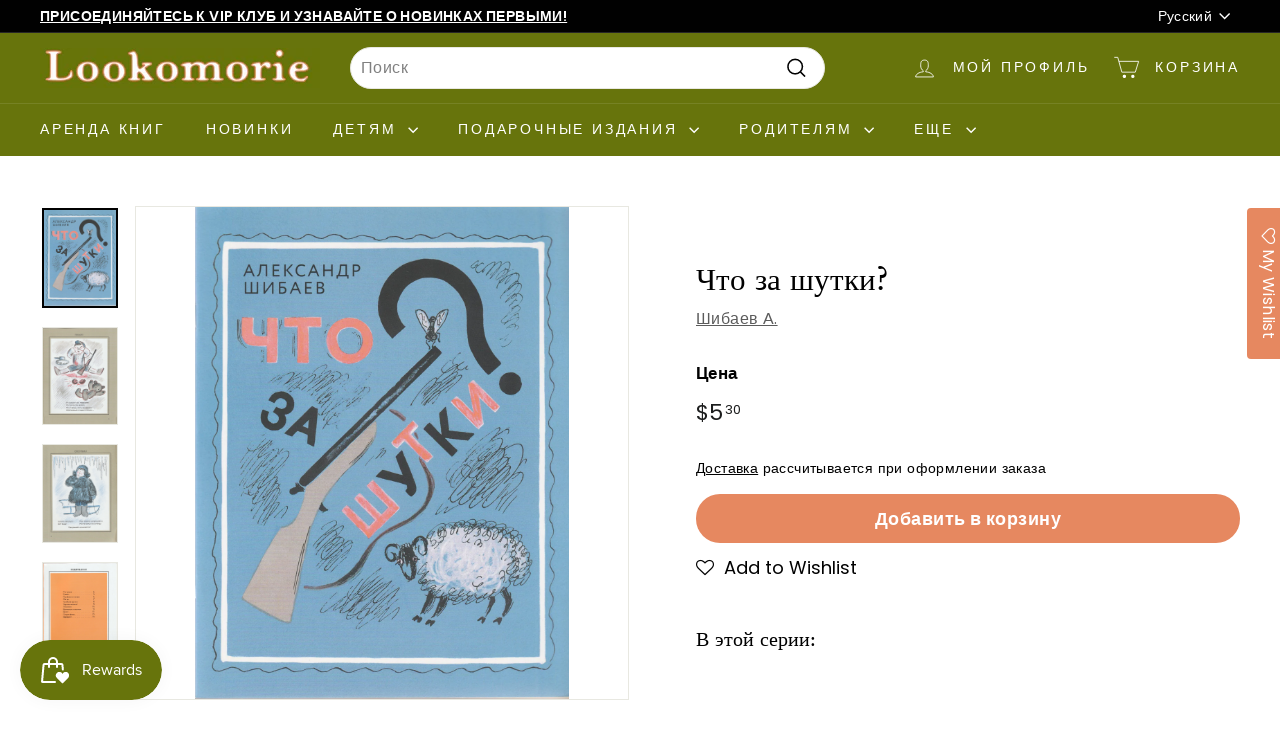

--- FILE ---
content_type: text/html; charset=utf-8
request_url: https://www.lookomorie.com/ru/products/%D1%87%D1%82%D0%BE-%D0%B7%D0%B0-%D1%88%D1%83%D1%82%D0%BA%D0%B8
body_size: 64339
content:
<!doctype html>
<html class="no-js" lang="ru" dir="ltr">
<head>

  <!-- Global site tag (gtag.js) - Google Analytics -->
    <script async src="https://www.googletagmanager.com/gtag/js?id=G-30FF7SB79Q"></script>
    <script>
      window.dataLayer = window.dataLayer || [];
      function gtag(){dataLayer.push(arguments);}
      gtag('js', new Date());

      gtag('config', 'G-30FF7SB79Q');
    </script>

  <!-- Yandex.Metrika counter -->
    <script type="text/javascript" >
       (function(m,e,t,r,i,k,a){m[i]=m[i]||function(){(m[i].a=m[i].a||[]).push(arguments)};
       m[i].l=1*new Date();
       for (var j = 0; j < document.scripts.length; j++) {if (document.scripts[j].src === r) { return; }}
       k=e.createElement(t),a=e.getElementsByTagName(t)[0],k.async=1,k.src=r,a.parentNode.insertBefore(k,a)})
       (window, document, "script", "https://mc.yandex.ru/metrika/tag.js", "ym");
    
       ym(98516558, "init", {
            clickmap:true,
            trackLinks:true,
            accurateTrackBounce:true,
            webvisor:true
       });
    </script>
    <noscript><div><img src="https://mc.yandex.ru/watch/98516558" style="position:absolute; left:-9999px;" alt="" /></div></noscript>
  <!-- /Yandex.Metrika counter -->

  
  <meta charset="utf-8">
  <meta http-equiv="X-UA-Compatible" content="IE=edge,chrome=1">
  <meta name="viewport" content="width=device-width,initial-scale=1">
  <meta name="theme-color" content="#e68860">
  <link rel="preload" as="script" href="//www.lookomorie.com/cdn/shop/t/34/assets/theme.js?v=180433982313820598351729443370">
  <link rel="preconnect" href="https://cdn.shopify.com" crossorigin>
  <link rel="preconnect" href="https://fonts.shopifycdn.com" crossorigin>
  <link rel="dns-prefetch" href="https://productreviews.shopifycdn.com">
  <link rel="dns-prefetch" href="https://ajax.googleapis.com">
  <link rel="dns-prefetch" href="https://maps.googleapis.com">
  <link rel="dns-prefetch" href="https://maps.gstatic.com"><link rel="shortcut icon" href="//www.lookomorie.com/cdn/shop/files/favicon-32x32_32x32.png?v=1681841250" type="image/png" /><title>Что за шутки?
&vert; Lookomorie
</title>
<meta name="description" content="ISBN: 978-5-9268-2480-0Автор: Шибаев А.Художник: Гусев В.Издательство: Речь, 2017 годСерия: Любимая папина книжкаСтраниц: 16 (Офсет)Иллюстрации: ЦветныеОбложка: Мягкий переплет (крепление скрепкой или клеем)Размеры: 200 x 260 ммАннотация: Что за шутки! Гранат называется гранатом, но не взрывается; барашки ходят по воде"><meta property="og:site_name" content="Lookomorie">
  <meta property="og:url" content="https://www.lookomorie.com/ru/products/%d1%87%d1%82%d0%be-%d0%b7%d0%b0-%d1%88%d1%83%d1%82%d0%ba%d0%b8">
  <meta property="og:title" content="Что за шутки?">
  <meta property="og:type" content="product">
  <meta property="og:description" content="ISBN: 978-5-9268-2480-0Автор: Шибаев А.Художник: Гусев В.Издательство: Речь, 2017 годСерия: Любимая папина книжкаСтраниц: 16 (Офсет)Иллюстрации: ЦветныеОбложка: Мягкий переплет (крепление скрепкой или клеем)Размеры: 200 x 260 ммАннотация: Что за шутки! Гранат называется гранатом, но не взрывается; барашки ходят по воде"><meta property="og:image" content="http://www.lookomorie.com/cdn/shop/products/9785926824800.jpg?v=1682717191">
    <meta property="og:image:secure_url" content="https://www.lookomorie.com/cdn/shop/products/9785926824800.jpg?v=1682717191">
    <meta property="og:image:width" content="2326">
    <meta property="og:image:height" content="3062"><meta name="twitter:site" content="@">
  <meta name="twitter:card" content="summary_large_image">
  <meta name="twitter:title" content="Что за шутки?">
  <meta name="twitter:description" content="ISBN: 978-5-9268-2480-0Автор: Шибаев А.Художник: Гусев В.Издательство: Речь, 2017 годСерия: Любимая папина книжкаСтраниц: 16 (Офсет)Иллюстрации: ЦветныеОбложка: Мягкий переплет (крепление скрепкой или клеем)Размеры: 200 x 260 ммАннотация: Что за шутки! Гранат называется гранатом, но не взрывается; барашки ходят по воде">
<style data-shopify>@font-face {
  font-family: "Libre Baskerville";
  font-weight: 400;
  font-style: normal;
  font-display: swap;
  src: url("//www.lookomorie.com/cdn/fonts/libre_baskerville/librebaskerville_n4.2ec9ee517e3ce28d5f1e6c6e75efd8a97e59c189.woff2") format("woff2"),
       url("//www.lookomorie.com/cdn/fonts/libre_baskerville/librebaskerville_n4.323789551b85098885c8eccedfb1bd8f25f56007.woff") format("woff");
}

  @font-face {
  font-family: Poppins;
  font-weight: 400;
  font-style: normal;
  font-display: swap;
  src: url("//www.lookomorie.com/cdn/fonts/poppins/poppins_n4.0ba78fa5af9b0e1a374041b3ceaadf0a43b41362.woff2") format("woff2"),
       url("//www.lookomorie.com/cdn/fonts/poppins/poppins_n4.214741a72ff2596839fc9760ee7a770386cf16ca.woff") format("woff");
}


  @font-face {
  font-family: Poppins;
  font-weight: 600;
  font-style: normal;
  font-display: swap;
  src: url("//www.lookomorie.com/cdn/fonts/poppins/poppins_n6.aa29d4918bc243723d56b59572e18228ed0786f6.woff2") format("woff2"),
       url("//www.lookomorie.com/cdn/fonts/poppins/poppins_n6.5f815d845fe073750885d5b7e619ee00e8111208.woff") format("woff");
}

  @font-face {
  font-family: Poppins;
  font-weight: 400;
  font-style: italic;
  font-display: swap;
  src: url("//www.lookomorie.com/cdn/fonts/poppins/poppins_i4.846ad1e22474f856bd6b81ba4585a60799a9f5d2.woff2") format("woff2"),
       url("//www.lookomorie.com/cdn/fonts/poppins/poppins_i4.56b43284e8b52fc64c1fd271f289a39e8477e9ec.woff") format("woff");
}

  @font-face {
  font-family: Poppins;
  font-weight: 600;
  font-style: italic;
  font-display: swap;
  src: url("//www.lookomorie.com/cdn/fonts/poppins/poppins_i6.bb8044d6203f492888d626dafda3c2999253e8e9.woff2") format("woff2"),
       url("//www.lookomorie.com/cdn/fonts/poppins/poppins_i6.e233dec1a61b1e7dead9f920159eda42280a02c3.woff") format("woff");
}

</style><link href="//www.lookomorie.com/cdn/shop/t/34/assets/theme.css?v=23268008545654963571729443580" rel="stylesheet" type="text/css" media="all" />
  <link href="//www.lookomorie.com/cdn/shop/t/34/assets/next.css?v=17560006990884866511729443370" rel="stylesheet" type="text/css" media="all" />
<style data-shopify>:root {
    --typeHeaderPrimary: "Libre Baskerville";
    --typeHeaderFallback: serif;
    --typeHeaderSize: 36px;
    --typeHeaderWeight: 400;
    --typeHeaderLineHeight: 1.2;
    --typeHeaderSpacing: 0.0em;

    --typeBasePrimary:Poppins;
    --typeBaseFallback:sans-serif;
    --typeBaseSize: 16px;
    --typeBaseWeight: 400;
    --typeBaseSpacing: 0.025em;
    --typeBaseLineHeight: 1.5;

    --colorSmallImageBg: #ffffff;
    --colorSmallImageBgDark: #f7f7f7;
    --colorLargeImageBg: #e7e7e7;
    --colorLargeImageBgLight: #ffffff;

    --iconWeight: 4px;
    --iconLinecaps: miter;

    
      --buttonRadius: 50px;
      --btnPadding: 11px 25px;
    

    
      --roundness: 20px;
    

    
      --gridThickness: 0;
    

    --productTileMargin: 10%;
    --collectionTileMargin: 14%;

    --swatchSize: 40px;
  }

  @media screen and (max-width: 768px) {
    :root {
      --typeBaseSize: 14px;

      
        --roundness: 15px;
        --btnPadding: 9px 25px;
      
    }
  }</style><script>
    document.documentElement.className = document.documentElement.className.replace('no-js', 'js');

    window.theme = window.theme || {};
    theme.routes = {
      home: "/ru",
      collections: "/ru/collections",
      cart: "/ru/cart.js",
      cartPage: "/ru/cart",
      cartAdd: "/ru/cart/add.js",
      cartChange: "/ru/cart/change.js",
      search: "/ru/search",
      predictiveSearch: "/ru/search/suggest"
    };

    theme.strings = {
      soldOut: "Нет в наличии",
      unavailable: "Unavailable",
      inStockLabel: "In stock, ready to ship",
      oneStockLabel: "Low stock - [count] item left",
      otherStockLabel: "Low stock - [count] items left",
      willNotShipUntil: "Ready to ship [date]",
      willBeInStockAfter: "Back in stock [date]",
      waitingForStock: "Inventory on the way",
      savePrice: "Save [saved_amount]",
      cartEmpty: "Ваша корзина пуста",
      cartTermsConfirmation: "Вы должны согласиться с Terms and Conditions чтобы оформить заказ.",
      searchCollections: "Коллекции",
      searchPages: "Страницы",
      searchArticles: "Статьи",
      maxQuantity: "Можно добавить не больше [quantity] [title] в корзину."
    };
    theme.settings = {
      cartType: "dropdown",
      isCustomerTemplate: false,
      moneyFormat: "${{amount}}",
      saveType: "percent",
      productImageSize: "natural",
      productImageCover: true,
      predictiveSearch: true,
      predictiveSearchType: "product,article,page",
      superScriptSetting: true,
      superScriptPrice: true,
      quickView: true,
      quickAdd: true,
      themeName: 'Expanse',
      themeVersion: "4.3.4"
    };
    theme.rent = {
      rent_tag : `rent credit purchased`,
      rent_customer: `<p>Для аренды необходимо присоединиться к <a href="/ru/pages/rental-program" title="Rent Program Signup">Программе Аренды</a>. Цены обновляются при оформлении заказа.</p>`,
      rent_visitor: `<p>Для аренды необходимо присоединиться к <a href="/ru/pages/rental-program" title="Rent Program Signup">Программе Аренды</a> и/или логин. Цены обновляются при оформлении заказа.</p>`,
      customer:false,
      customer_tags: ``,
      rent_price: `4`
    }
  </script>

  <script>window.performance && window.performance.mark && window.performance.mark('shopify.content_for_header.start');</script><meta name="google-site-verification" content="RZ1EmY0smiOTuRAyOQIGXblRv0HlWR3D-BNGbOsJv0E">
<meta name="facebook-domain-verification" content="2lvg2qyfe92sjeybdyylyfrqoy71ur">
<meta name="facebook-domain-verification" content="lnrfwxl3im5gdkssc14bydzn8uck8b">
<meta id="shopify-digital-wallet" name="shopify-digital-wallet" content="/56985518254/digital_wallets/dialog">
<meta name="shopify-checkout-api-token" content="239fa140fc7a0a3555fc8ea5bc2ecd27">
<meta id="in-context-paypal-metadata" data-shop-id="56985518254" data-venmo-supported="false" data-environment="production" data-locale="ru_RU" data-paypal-v4="true" data-currency="USD">
<link rel="alternate" hreflang="x-default" href="https://www.lookomorie.com/products/%D1%87%D1%82%D0%BE-%D0%B7%D0%B0-%D1%88%D1%83%D1%82%D0%BA%D0%B8">
<link rel="alternate" hreflang="en" href="https://www.lookomorie.com/products/%D1%87%D1%82%D0%BE-%D0%B7%D0%B0-%D1%88%D1%83%D1%82%D0%BA%D0%B8">
<link rel="alternate" hreflang="ru" href="https://www.lookomorie.com/ru/products/%D1%87%D1%82%D0%BE-%D0%B7%D0%B0-%D1%88%D1%83%D1%82%D0%BA%D0%B8">
<link rel="alternate" type="application/json+oembed" href="https://www.lookomorie.com/ru/products/%d1%87%d1%82%d0%be-%d0%b7%d0%b0-%d1%88%d1%83%d1%82%d0%ba%d0%b8.oembed">
<script async="async" src="/checkouts/internal/preloads.js?locale=ru-US"></script>
<link rel="preconnect" href="https://shop.app" crossorigin="anonymous">
<script async="async" src="https://shop.app/checkouts/internal/preloads.js?locale=ru-US&shop_id=56985518254" crossorigin="anonymous"></script>
<script id="shopify-features" type="application/json">{"accessToken":"239fa140fc7a0a3555fc8ea5bc2ecd27","betas":["rich-media-storefront-analytics"],"domain":"www.lookomorie.com","predictiveSearch":true,"shopId":56985518254,"locale":"ru"}</script>
<script>var Shopify = Shopify || {};
Shopify.shop = "look-trial.myshopify.com";
Shopify.locale = "ru";
Shopify.currency = {"active":"USD","rate":"1.0"};
Shopify.country = "US";
Shopify.theme = {"name":"Expanse | Rental Switch | Oct 20, 2024","id":145919377664,"schema_name":"Expanse","schema_version":"4.3.4","theme_store_id":902,"role":"main"};
Shopify.theme.handle = "null";
Shopify.theme.style = {"id":null,"handle":null};
Shopify.cdnHost = "www.lookomorie.com/cdn";
Shopify.routes = Shopify.routes || {};
Shopify.routes.root = "/ru/";</script>
<script type="module">!function(o){(o.Shopify=o.Shopify||{}).modules=!0}(window);</script>
<script>!function(o){function n(){var o=[];function n(){o.push(Array.prototype.slice.apply(arguments))}return n.q=o,n}var t=o.Shopify=o.Shopify||{};t.loadFeatures=n(),t.autoloadFeatures=n()}(window);</script>
<script>
  window.ShopifyPay = window.ShopifyPay || {};
  window.ShopifyPay.apiHost = "shop.app\/pay";
  window.ShopifyPay.redirectState = null;
</script>
<script id="shop-js-analytics" type="application/json">{"pageType":"product"}</script>
<script defer="defer" async type="module" src="//www.lookomorie.com/cdn/shopifycloud/shop-js/modules/v2/client.init-shop-cart-sync_bMa4EAn1.ru.esm.js"></script>
<script defer="defer" async type="module" src="//www.lookomorie.com/cdn/shopifycloud/shop-js/modules/v2/chunk.common_4RF3jtGH.esm.js"></script>
<script defer="defer" async type="module" src="//www.lookomorie.com/cdn/shopifycloud/shop-js/modules/v2/chunk.modal_CZ8DnfZh.esm.js"></script>
<script type="module">
  await import("//www.lookomorie.com/cdn/shopifycloud/shop-js/modules/v2/client.init-shop-cart-sync_bMa4EAn1.ru.esm.js");
await import("//www.lookomorie.com/cdn/shopifycloud/shop-js/modules/v2/chunk.common_4RF3jtGH.esm.js");
await import("//www.lookomorie.com/cdn/shopifycloud/shop-js/modules/v2/chunk.modal_CZ8DnfZh.esm.js");

  window.Shopify.SignInWithShop?.initShopCartSync?.({"fedCMEnabled":true,"windoidEnabled":true});

</script>
<script>
  window.Shopify = window.Shopify || {};
  if (!window.Shopify.featureAssets) window.Shopify.featureAssets = {};
  window.Shopify.featureAssets['shop-js'] = {"shop-cart-sync":["modules/v2/client.shop-cart-sync_CCisR1ng.ru.esm.js","modules/v2/chunk.common_4RF3jtGH.esm.js","modules/v2/chunk.modal_CZ8DnfZh.esm.js"],"init-fed-cm":["modules/v2/client.init-fed-cm_CzqD9M1e.ru.esm.js","modules/v2/chunk.common_4RF3jtGH.esm.js","modules/v2/chunk.modal_CZ8DnfZh.esm.js"],"shop-cash-offers":["modules/v2/client.shop-cash-offers_DGja_liK.ru.esm.js","modules/v2/chunk.common_4RF3jtGH.esm.js","modules/v2/chunk.modal_CZ8DnfZh.esm.js"],"shop-login-button":["modules/v2/client.shop-login-button_DwaSdgc_.ru.esm.js","modules/v2/chunk.common_4RF3jtGH.esm.js","modules/v2/chunk.modal_CZ8DnfZh.esm.js"],"pay-button":["modules/v2/client.pay-button_CyBODcYS.ru.esm.js","modules/v2/chunk.common_4RF3jtGH.esm.js","modules/v2/chunk.modal_CZ8DnfZh.esm.js"],"shop-button":["modules/v2/client.shop-button_CHyAOjuU.ru.esm.js","modules/v2/chunk.common_4RF3jtGH.esm.js","modules/v2/chunk.modal_CZ8DnfZh.esm.js"],"avatar":["modules/v2/client.avatar_BTnouDA3.ru.esm.js"],"init-windoid":["modules/v2/client.init-windoid_J_v5nIZo.ru.esm.js","modules/v2/chunk.common_4RF3jtGH.esm.js","modules/v2/chunk.modal_CZ8DnfZh.esm.js"],"init-shop-for-new-customer-accounts":["modules/v2/client.init-shop-for-new-customer-accounts_D8IZECqk.ru.esm.js","modules/v2/client.shop-login-button_DwaSdgc_.ru.esm.js","modules/v2/chunk.common_4RF3jtGH.esm.js","modules/v2/chunk.modal_CZ8DnfZh.esm.js"],"init-shop-email-lookup-coordinator":["modules/v2/client.init-shop-email-lookup-coordinator_sfb0RtXa.ru.esm.js","modules/v2/chunk.common_4RF3jtGH.esm.js","modules/v2/chunk.modal_CZ8DnfZh.esm.js"],"init-shop-cart-sync":["modules/v2/client.init-shop-cart-sync_bMa4EAn1.ru.esm.js","modules/v2/chunk.common_4RF3jtGH.esm.js","modules/v2/chunk.modal_CZ8DnfZh.esm.js"],"shop-toast-manager":["modules/v2/client.shop-toast-manager_BVcxJYTR.ru.esm.js","modules/v2/chunk.common_4RF3jtGH.esm.js","modules/v2/chunk.modal_CZ8DnfZh.esm.js"],"init-customer-accounts":["modules/v2/client.init-customer-accounts_lJI6ganA.ru.esm.js","modules/v2/client.shop-login-button_DwaSdgc_.ru.esm.js","modules/v2/chunk.common_4RF3jtGH.esm.js","modules/v2/chunk.modal_CZ8DnfZh.esm.js"],"init-customer-accounts-sign-up":["modules/v2/client.init-customer-accounts-sign-up_IDC9Wa6w.ru.esm.js","modules/v2/client.shop-login-button_DwaSdgc_.ru.esm.js","modules/v2/chunk.common_4RF3jtGH.esm.js","modules/v2/chunk.modal_CZ8DnfZh.esm.js"],"shop-follow-button":["modules/v2/client.shop-follow-button_C33E1F6E.ru.esm.js","modules/v2/chunk.common_4RF3jtGH.esm.js","modules/v2/chunk.modal_CZ8DnfZh.esm.js"],"checkout-modal":["modules/v2/client.checkout-modal_ClXga5Im.ru.esm.js","modules/v2/chunk.common_4RF3jtGH.esm.js","modules/v2/chunk.modal_CZ8DnfZh.esm.js"],"shop-login":["modules/v2/client.shop-login_CHfWfdpi.ru.esm.js","modules/v2/chunk.common_4RF3jtGH.esm.js","modules/v2/chunk.modal_CZ8DnfZh.esm.js"],"lead-capture":["modules/v2/client.lead-capture_CYFRSu1B.ru.esm.js","modules/v2/chunk.common_4RF3jtGH.esm.js","modules/v2/chunk.modal_CZ8DnfZh.esm.js"],"payment-terms":["modules/v2/client.payment-terms_BbZWDVML.ru.esm.js","modules/v2/chunk.common_4RF3jtGH.esm.js","modules/v2/chunk.modal_CZ8DnfZh.esm.js"]};
</script>
<script>(function() {
  var isLoaded = false;
  function asyncLoad() {
    if (isLoaded) return;
    isLoaded = true;
    var urls = ["https:\/\/assets.smartwishlist.webmarked.net\/static\/v6\/smartwishlist.js?shop=look-trial.myshopify.com","https:\/\/cdn.crazyrocket.io\/widget\/scripts\/crazyrocket.start-cdn.js?id=62a36dc7117cee0decfcbe52\u0026shop=look-trial.myshopify.com","https:\/\/scripts.juniphq.com\/v1\/junip_shopify.js?shop=look-trial.myshopify.com","https:\/\/loox.io\/widget\/Asr6HZyMIY\/loox.1723238827534.js?shop=look-trial.myshopify.com","https:\/\/cdn.shopify.com\/s\/files\/1\/0569\/8551\/8254\/t\/31\/assets\/subscribe-it.js?v=1724708047\u0026shop=look-trial.myshopify.com"];
    for (var i = 0; i < urls.length; i++) {
      var s = document.createElement('script');
      s.type = 'text/javascript';
      s.async = true;
      s.src = urls[i];
      var x = document.getElementsByTagName('script')[0];
      x.parentNode.insertBefore(s, x);
    }
  };
  if(window.attachEvent) {
    window.attachEvent('onload', asyncLoad);
  } else {
    window.addEventListener('load', asyncLoad, false);
  }
})();</script>
<script id="__st">var __st={"a":56985518254,"offset":-28800,"reqid":"88d81889-fdc7-452d-8b1f-73a1a09dc5b8-1769056421","pageurl":"www.lookomorie.com\/ru\/products\/%D1%87%D1%82%D0%BE-%D0%B7%D0%B0-%D1%88%D1%83%D1%82%D0%BA%D0%B8","u":"e28b3ce685b1","p":"product","rtyp":"product","rid":6971530346670};</script>
<script>window.ShopifyPaypalV4VisibilityTracking = true;</script>
<script id="captcha-bootstrap">!function(){'use strict';const t='contact',e='account',n='new_comment',o=[[t,t],['blogs',n],['comments',n],[t,'customer']],c=[[e,'customer_login'],[e,'guest_login'],[e,'recover_customer_password'],[e,'create_customer']],r=t=>t.map((([t,e])=>`form[action*='/${t}']:not([data-nocaptcha='true']) input[name='form_type'][value='${e}']`)).join(','),a=t=>()=>t?[...document.querySelectorAll(t)].map((t=>t.form)):[];function s(){const t=[...o],e=r(t);return a(e)}const i='password',u='form_key',d=['recaptcha-v3-token','g-recaptcha-response','h-captcha-response',i],f=()=>{try{return window.sessionStorage}catch{return}},m='__shopify_v',_=t=>t.elements[u];function p(t,e,n=!1){try{const o=window.sessionStorage,c=JSON.parse(o.getItem(e)),{data:r}=function(t){const{data:e,action:n}=t;return t[m]||n?{data:e,action:n}:{data:t,action:n}}(c);for(const[e,n]of Object.entries(r))t.elements[e]&&(t.elements[e].value=n);n&&o.removeItem(e)}catch(o){console.error('form repopulation failed',{error:o})}}const l='form_type',E='cptcha';function T(t){t.dataset[E]=!0}const w=window,h=w.document,L='Shopify',v='ce_forms',y='captcha';let A=!1;((t,e)=>{const n=(g='f06e6c50-85a8-45c8-87d0-21a2b65856fe',I='https://cdn.shopify.com/shopifycloud/storefront-forms-hcaptcha/ce_storefront_forms_captcha_hcaptcha.v1.5.2.iife.js',D={infoText:'Защищено с помощью hCaptcha',privacyText:'Конфиденциальность',termsText:'Условия'},(t,e,n)=>{const o=w[L][v],c=o.bindForm;if(c)return c(t,g,e,D).then(n);var r;o.q.push([[t,g,e,D],n]),r=I,A||(h.body.append(Object.assign(h.createElement('script'),{id:'captcha-provider',async:!0,src:r})),A=!0)});var g,I,D;w[L]=w[L]||{},w[L][v]=w[L][v]||{},w[L][v].q=[],w[L][y]=w[L][y]||{},w[L][y].protect=function(t,e){n(t,void 0,e),T(t)},Object.freeze(w[L][y]),function(t,e,n,w,h,L){const[v,y,A,g]=function(t,e,n){const i=e?o:[],u=t?c:[],d=[...i,...u],f=r(d),m=r(i),_=r(d.filter((([t,e])=>n.includes(e))));return[a(f),a(m),a(_),s()]}(w,h,L),I=t=>{const e=t.target;return e instanceof HTMLFormElement?e:e&&e.form},D=t=>v().includes(t);t.addEventListener('submit',(t=>{const e=I(t);if(!e)return;const n=D(e)&&!e.dataset.hcaptchaBound&&!e.dataset.recaptchaBound,o=_(e),c=g().includes(e)&&(!o||!o.value);(n||c)&&t.preventDefault(),c&&!n&&(function(t){try{if(!f())return;!function(t){const e=f();if(!e)return;const n=_(t);if(!n)return;const o=n.value;o&&e.removeItem(o)}(t);const e=Array.from(Array(32),(()=>Math.random().toString(36)[2])).join('');!function(t,e){_(t)||t.append(Object.assign(document.createElement('input'),{type:'hidden',name:u})),t.elements[u].value=e}(t,e),function(t,e){const n=f();if(!n)return;const o=[...t.querySelectorAll(`input[type='${i}']`)].map((({name:t})=>t)),c=[...d,...o],r={};for(const[a,s]of new FormData(t).entries())c.includes(a)||(r[a]=s);n.setItem(e,JSON.stringify({[m]:1,action:t.action,data:r}))}(t,e)}catch(e){console.error('failed to persist form',e)}}(e),e.submit())}));const S=(t,e)=>{t&&!t.dataset[E]&&(n(t,e.some((e=>e===t))),T(t))};for(const o of['focusin','change'])t.addEventListener(o,(t=>{const e=I(t);D(e)&&S(e,y())}));const B=e.get('form_key'),M=e.get(l),P=B&&M;t.addEventListener('DOMContentLoaded',(()=>{const t=y();if(P)for(const e of t)e.elements[l].value===M&&p(e,B);[...new Set([...A(),...v().filter((t=>'true'===t.dataset.shopifyCaptcha))])].forEach((e=>S(e,t)))}))}(h,new URLSearchParams(w.location.search),n,t,e,['guest_login'])})(!0,!0)}();</script>
<script integrity="sha256-4kQ18oKyAcykRKYeNunJcIwy7WH5gtpwJnB7kiuLZ1E=" data-source-attribution="shopify.loadfeatures" defer="defer" src="//www.lookomorie.com/cdn/shopifycloud/storefront/assets/storefront/load_feature-a0a9edcb.js" crossorigin="anonymous"></script>
<script crossorigin="anonymous" defer="defer" src="//www.lookomorie.com/cdn/shopifycloud/storefront/assets/shopify_pay/storefront-65b4c6d7.js?v=20250812"></script>
<script data-source-attribution="shopify.dynamic_checkout.dynamic.init">var Shopify=Shopify||{};Shopify.PaymentButton=Shopify.PaymentButton||{isStorefrontPortableWallets:!0,init:function(){window.Shopify.PaymentButton.init=function(){};var t=document.createElement("script");t.src="https://www.lookomorie.com/cdn/shopifycloud/portable-wallets/latest/portable-wallets.ru.js",t.type="module",document.head.appendChild(t)}};
</script>
<script data-source-attribution="shopify.dynamic_checkout.buyer_consent">
  function portableWalletsHideBuyerConsent(e){var t=document.getElementById("shopify-buyer-consent"),n=document.getElementById("shopify-subscription-policy-button");t&&n&&(t.classList.add("hidden"),t.setAttribute("aria-hidden","true"),n.removeEventListener("click",e))}function portableWalletsShowBuyerConsent(e){var t=document.getElementById("shopify-buyer-consent"),n=document.getElementById("shopify-subscription-policy-button");t&&n&&(t.classList.remove("hidden"),t.removeAttribute("aria-hidden"),n.addEventListener("click",e))}window.Shopify?.PaymentButton&&(window.Shopify.PaymentButton.hideBuyerConsent=portableWalletsHideBuyerConsent,window.Shopify.PaymentButton.showBuyerConsent=portableWalletsShowBuyerConsent);
</script>
<script data-source-attribution="shopify.dynamic_checkout.cart.bootstrap">document.addEventListener("DOMContentLoaded",(function(){function t(){return document.querySelector("shopify-accelerated-checkout-cart, shopify-accelerated-checkout")}if(t())Shopify.PaymentButton.init();else{new MutationObserver((function(e,n){t()&&(Shopify.PaymentButton.init(),n.disconnect())})).observe(document.body,{childList:!0,subtree:!0})}}));
</script>
<link id="shopify-accelerated-checkout-styles" rel="stylesheet" media="screen" href="https://www.lookomorie.com/cdn/shopifycloud/portable-wallets/latest/accelerated-checkout-backwards-compat.css" crossorigin="anonymous">
<style id="shopify-accelerated-checkout-cart">
        #shopify-buyer-consent {
  margin-top: 1em;
  display: inline-block;
  width: 100%;
}

#shopify-buyer-consent.hidden {
  display: none;
}

#shopify-subscription-policy-button {
  background: none;
  border: none;
  padding: 0;
  text-decoration: underline;
  font-size: inherit;
  cursor: pointer;
}

#shopify-subscription-policy-button::before {
  box-shadow: none;
}

      </style>

<script>window.performance && window.performance.mark && window.performance.mark('shopify.content_for_header.end');</script>

  <script src="//www.lookomorie.com/cdn/shop/t/34/assets/vendor-scripts-v2.js?v=28795867768355101311729443370" defer="defer"></script>
  <script src="//www.lookomorie.com/cdn/shop/t/34/assets/theme.js?v=180433982313820598351729443370" defer="defer"></script>
  <script src="//www.lookomorie.com/cdn/shop/t/34/assets/next.js?v=131372909002363781041729443370" defer="defer"></script>
  <script src="//www.lookomorie.com/cdn/shop/t/34/assets/timesact.js?v=41548567046842922291729443370" defer="defer"></script>

  <!-- <script src="//www.lookomorie.com/cdn/shop/t/34/assets/rent-customer.js?v=50976291603275772711729443370" defer="defer"></script> -->

<!-- Paginated Page Canonicalization -->
     
      <link rel="canonical" href="https://www.lookomorie.com/ru/products/%d1%87%d1%82%d0%be-%d0%b7%d0%b0-%d1%88%d1%83%d1%82%d0%ba%d0%b8"> 
    

    <!-- no-index Pages -->
    



<!-- BEGIN app block: shopify://apps/eg-auto-add-to-cart/blocks/app-embed/0f7d4f74-1e89-4820-aec4-6564d7e535d2 -->










  
    <script
      async
      type="text/javascript"
      src="https://cdn.506.io/eg/script.js?shop=look-trial.myshopify.com&v=7"
    ></script>
  



  <meta id="easygift-shop" itemid="c2hvcF8kXzE3NjkwNTY0MjE=" content="{&quot;isInstalled&quot;:true,&quot;installedOn&quot;:&quot;2024-08-23T16:25:18.814Z&quot;,&quot;appVersion&quot;:&quot;3.0&quot;,&quot;subscriptionName&quot;:&quot;Free&quot;,&quot;cartAnalytics&quot;:true,&quot;freeTrialEndsOn&quot;:null,&quot;settings&quot;:{&quot;reminderBannerStyle&quot;:{&quot;position&quot;:{&quot;horizontal&quot;:&quot;right&quot;,&quot;vertical&quot;:&quot;bottom&quot;},&quot;closingMode&quot;:&quot;doNotAutoClose&quot;,&quot;cssStyles&quot;:&quot;&quot;,&quot;displayAfter&quot;:5,&quot;headerText&quot;:&quot;&quot;,&quot;imageUrl&quot;:null,&quot;primaryColor&quot;:&quot;#000000&quot;,&quot;reshowBannerAfter&quot;:&quot;everyNewSession&quot;,&quot;selfcloseAfter&quot;:5,&quot;showImage&quot;:false,&quot;subHeaderText&quot;:&quot;&quot;},&quot;addedItemIdentifier&quot;:&quot;_Gifted&quot;,&quot;ignoreOtherAppLineItems&quot;:null,&quot;customVariantsInfoLifetimeMins&quot;:1440,&quot;redirectPath&quot;:null,&quot;ignoreNonStandardCartRequests&quot;:false,&quot;bannerStyle&quot;:{&quot;position&quot;:{&quot;horizontal&quot;:&quot;right&quot;,&quot;vertical&quot;:&quot;bottom&quot;},&quot;cssStyles&quot;:null,&quot;primaryColor&quot;:&quot;#000000&quot;},&quot;themePresetId&quot;:null,&quot;notificationStyle&quot;:{&quot;position&quot;:{&quot;horizontal&quot;:null,&quot;vertical&quot;:null},&quot;cssStyles&quot;:null,&quot;duration&quot;:null,&quot;hasCustomizations&quot;:false,&quot;primaryColor&quot;:null},&quot;fetchCartData&quot;:false,&quot;useLocalStorage&quot;:{&quot;enabled&quot;:false,&quot;expiryMinutes&quot;:null},&quot;popupStyle&quot;:{&quot;addButtonText&quot;:null,&quot;cssStyles&quot;:null,&quot;dismissButtonText&quot;:null,&quot;hasCustomizations&quot;:false,&quot;imageUrl&quot;:null,&quot;outOfStockButtonText&quot;:null,&quot;primaryColor&quot;:null,&quot;secondaryColor&quot;:null,&quot;showProductLink&quot;:false,&quot;subscriptionLabel&quot;:&quot;Subscription Plan&quot;},&quot;refreshAfterBannerClick&quot;:false,&quot;disableReapplyRules&quot;:false,&quot;disableReloadOnFailedAddition&quot;:false,&quot;autoReloadCartPage&quot;:false,&quot;ajaxRedirectPath&quot;:null,&quot;allowSimultaneousRequests&quot;:false,&quot;applyRulesOnCheckout&quot;:false,&quot;enableCartCtrlOverrides&quot;:true,&quot;scriptSettings&quot;:{&quot;branding&quot;:{&quot;show&quot;:false,&quot;removalRequestSent&quot;:null},&quot;productPageRedirection&quot;:{&quot;enabled&quot;:false,&quot;products&quot;:[],&quot;redirectionURL&quot;:&quot;\/&quot;},&quot;debugging&quot;:{&quot;enabled&quot;:false,&quot;enabledOn&quot;:null,&quot;stringifyObj&quot;:false},&quot;customCSS&quot;:null,&quot;delayUpdates&quot;:2000,&quot;decodePayload&quot;:false,&quot;hideAlertsOnFrontend&quot;:false,&quot;removeEGPropertyFromSplitActionLineItems&quot;:false,&quot;fetchProductInfoFromSavedDomain&quot;:false,&quot;enableBuyNowInterceptions&quot;:false,&quot;removeProductsAddedFromExpiredRules&quot;:false,&quot;useFinalPrice&quot;:false,&quot;hideGiftedPropertyText&quot;:false,&quot;fetchCartDataBeforeRequest&quot;:false}},&quot;translations&quot;:null,&quot;defaultLocale&quot;:&quot;en&quot;,&quot;shopDomain&quot;:&quot;www.lookomorie.com&quot;}">


<script defer>
  (async function() {
    try {

      const blockVersion = "v3"
      if (blockVersion != "v3") {
        return
      }

      let metaErrorFlag = false;
      if (metaErrorFlag) {
        return
      }

      // Parse metafields as JSON
      const metafields = {};

      // Process metafields in JavaScript
      let savedRulesArray = [];
      for (const [key, value] of Object.entries(metafields)) {
        if (value) {
          for (const prop in value) {
            // avoiding Object.Keys for performance gain -- no need to make an array of keys.
            savedRulesArray.push(value);
            break;
          }
        }
      }

      const metaTag = document.createElement('meta');
      metaTag.id = 'easygift-rules';
      metaTag.content = JSON.stringify(savedRulesArray);
      metaTag.setAttribute('itemid', 'cnVsZXNfJF8xNzY5MDU2NDIx');

      document.head.appendChild(metaTag);
      } catch (err) {
        
      }
  })();
</script>


  <script
    type="text/javascript"
    defer
  >

    (function () {
      try {
        window.EG_INFO = window.EG_INFO || {};
        var shopInfo = {"isInstalled":true,"installedOn":"2024-08-23T16:25:18.814Z","appVersion":"3.0","subscriptionName":"Free","cartAnalytics":true,"freeTrialEndsOn":null,"settings":{"reminderBannerStyle":{"position":{"horizontal":"right","vertical":"bottom"},"closingMode":"doNotAutoClose","cssStyles":"","displayAfter":5,"headerText":"","imageUrl":null,"primaryColor":"#000000","reshowBannerAfter":"everyNewSession","selfcloseAfter":5,"showImage":false,"subHeaderText":""},"addedItemIdentifier":"_Gifted","ignoreOtherAppLineItems":null,"customVariantsInfoLifetimeMins":1440,"redirectPath":null,"ignoreNonStandardCartRequests":false,"bannerStyle":{"position":{"horizontal":"right","vertical":"bottom"},"cssStyles":null,"primaryColor":"#000000"},"themePresetId":null,"notificationStyle":{"position":{"horizontal":null,"vertical":null},"cssStyles":null,"duration":null,"hasCustomizations":false,"primaryColor":null},"fetchCartData":false,"useLocalStorage":{"enabled":false,"expiryMinutes":null},"popupStyle":{"addButtonText":null,"cssStyles":null,"dismissButtonText":null,"hasCustomizations":false,"imageUrl":null,"outOfStockButtonText":null,"primaryColor":null,"secondaryColor":null,"showProductLink":false,"subscriptionLabel":"Subscription Plan"},"refreshAfterBannerClick":false,"disableReapplyRules":false,"disableReloadOnFailedAddition":false,"autoReloadCartPage":false,"ajaxRedirectPath":null,"allowSimultaneousRequests":false,"applyRulesOnCheckout":false,"enableCartCtrlOverrides":true,"scriptSettings":{"branding":{"show":false,"removalRequestSent":null},"productPageRedirection":{"enabled":false,"products":[],"redirectionURL":"\/"},"debugging":{"enabled":false,"enabledOn":null,"stringifyObj":false},"customCSS":null,"delayUpdates":2000,"decodePayload":false,"hideAlertsOnFrontend":false,"removeEGPropertyFromSplitActionLineItems":false,"fetchProductInfoFromSavedDomain":false,"enableBuyNowInterceptions":false,"removeProductsAddedFromExpiredRules":false,"useFinalPrice":false,"hideGiftedPropertyText":false,"fetchCartDataBeforeRequest":false}},"translations":null,"defaultLocale":"en","shopDomain":"www.lookomorie.com"};
        var productRedirectionEnabled = shopInfo.settings.scriptSettings.productPageRedirection.enabled;
        if (["Unlimited", "Enterprise"].includes(shopInfo.subscriptionName) && productRedirectionEnabled) {
          var products = shopInfo.settings.scriptSettings.productPageRedirection.products;
          if (products.length > 0) {
            var productIds = products.map(function(prod) {
              var productGid = prod.id;
              var productIdNumber = parseInt(productGid.split('/').pop());
              return productIdNumber;
            });
            var productInfo = {"id":6971530346670,"title":"Что за шутки?","handle":"что-за-шутки","description":"ISBN: \u003cmeta charset=\"utf-8\"\u003e\u003cspan data-mce-fragment=\"1\"\u003e978-5-9268-2480-0\u003c\/span\u003e\u003cbr\u003eАвтор: Шибаев А.\u003cbr\u003eХудожник: Гусев В.\u003cbr\u003eИздательство: Речь, 2017 год\u003cbr\u003eСерия: Любимая папина книжка\u003cbr\u003eСтраниц: 16 (Офсет)\u003cbr\u003eИллюстрации: \u003cmeta charset=\"utf-8\"\u003e\u003cspan data-mce-fragment=\"1\"\u003eЦветные\u003c\/span\u003e\u003cbr data-mce-fragment=\"1\"\u003eОбложка: М\u003cspan data-mce-fragment=\"1\"\u003eягкий переплет (крепление скрепкой или клеем)\u003c\/span\u003e\u003cbr\u003eРазмеры: 200 x 260 мм\u003cbr\u003e\u003cbr\u003eАннотация: \u003cmeta charset=\"utf-8\"\u003e\u003cspan data-mce-fragment=\"1\"\u003eЧто за шутки! Гранат называется гранатом, но не взрывается; барашки ходят по воде; лисички в лесу повстречали лисичек; на ветвях висят серёжки, но куда-то подевались сашки и лёшки…\u003c\/span\u003e\u003cbr data-mce-fragment=\"1\"\u003e\u003cspan data-mce-fragment=\"1\"\u003eМного загадок и разгадок прячется в стихах Александра Шибаева и забавных иллюстрациях Вадима Гусева. \u003c\/span\u003e\u003cspan data-mce-fragment=\"1\"\u003e\u003c\/span\u003e","published_at":"2021-06-26T16:41:44-07:00","created_at":"2021-06-09T14:59:57-07:00","vendor":"Шибаев А.","type":"Речь","tags":["$0 - $5","_tempSale1024","от 3 до 6 лет","Речь","Стихи для Малышей"],"price":530,"price_min":530,"price_max":530,"available":true,"price_varies":false,"compare_at_price":null,"compare_at_price_min":0,"compare_at_price_max":0,"compare_at_price_varies":false,"variants":[{"id":40220728361134,"title":"Default Title","option1":"Default Title","option2":null,"option3":null,"sku":"167, 9785926824800","requires_shipping":true,"taxable":false,"featured_image":null,"available":true,"name":"Что за шутки?","public_title":null,"options":["Default Title"],"price":530,"weight":78,"compare_at_price":null,"inventory_management":"shopify","barcode":"9785926824800","requires_selling_plan":false,"selling_plan_allocations":[]}],"images":["\/\/www.lookomorie.com\/cdn\/shop\/products\/9785926824800.jpg?v=1682717191","\/\/www.lookomorie.com\/cdn\/shop\/products\/9785926824800_2.jpg?v=1682717198","\/\/www.lookomorie.com\/cdn\/shop\/products\/9785926824800_1.jpg?v=1682717205","\/\/www.lookomorie.com\/cdn\/shop\/products\/9785926824800_3.jpg?v=1682717212"],"featured_image":"\/\/www.lookomorie.com\/cdn\/shop\/products\/9785926824800.jpg?v=1682717191","options":["Title"],"media":[{"alt":"Что за шутки?-Шибаев А.-Речь-Lookomorie","id":21251525476526,"position":1,"preview_image":{"aspect_ratio":0.76,"height":3062,"width":2326,"src":"\/\/www.lookomorie.com\/cdn\/shop\/products\/9785926824800.jpg?v=1682717191"},"aspect_ratio":0.76,"height":3062,"media_type":"image","src":"\/\/www.lookomorie.com\/cdn\/shop\/products\/9785926824800.jpg?v=1682717191","width":2326},{"alt":"Что за шутки?-Шибаев А.-Речь-Lookomorie","id":21251525410990,"position":2,"preview_image":{"aspect_ratio":0.768,"height":3062,"width":2353,"src":"\/\/www.lookomorie.com\/cdn\/shop\/products\/9785926824800_2.jpg?v=1682717198"},"aspect_ratio":0.768,"height":3062,"media_type":"image","src":"\/\/www.lookomorie.com\/cdn\/shop\/products\/9785926824800_2.jpg?v=1682717198","width":2353},{"alt":"Что за шутки?-Шибаев А.-Речь-Lookomorie","id":21251525443758,"position":3,"preview_image":{"aspect_ratio":0.768,"height":3062,"width":2353,"src":"\/\/www.lookomorie.com\/cdn\/shop\/products\/9785926824800_1.jpg?v=1682717205"},"aspect_ratio":0.768,"height":3062,"media_type":"image","src":"\/\/www.lookomorie.com\/cdn\/shop\/products\/9785926824800_1.jpg?v=1682717205","width":2353},{"alt":"Что за шутки?-Шибаев А.-Речь-Lookomorie","id":21251525378222,"position":4,"preview_image":{"aspect_ratio":0.772,"height":3062,"width":2363,"src":"\/\/www.lookomorie.com\/cdn\/shop\/products\/9785926824800_3.jpg?v=1682717212"},"aspect_ratio":0.772,"height":3062,"media_type":"image","src":"\/\/www.lookomorie.com\/cdn\/shop\/products\/9785926824800_3.jpg?v=1682717212","width":2363}],"requires_selling_plan":false,"selling_plan_groups":[],"content":"ISBN: \u003cmeta charset=\"utf-8\"\u003e\u003cspan data-mce-fragment=\"1\"\u003e978-5-9268-2480-0\u003c\/span\u003e\u003cbr\u003eАвтор: Шибаев А.\u003cbr\u003eХудожник: Гусев В.\u003cbr\u003eИздательство: Речь, 2017 год\u003cbr\u003eСерия: Любимая папина книжка\u003cbr\u003eСтраниц: 16 (Офсет)\u003cbr\u003eИллюстрации: \u003cmeta charset=\"utf-8\"\u003e\u003cspan data-mce-fragment=\"1\"\u003eЦветные\u003c\/span\u003e\u003cbr data-mce-fragment=\"1\"\u003eОбложка: М\u003cspan data-mce-fragment=\"1\"\u003eягкий переплет (крепление скрепкой или клеем)\u003c\/span\u003e\u003cbr\u003eРазмеры: 200 x 260 мм\u003cbr\u003e\u003cbr\u003eАннотация: \u003cmeta charset=\"utf-8\"\u003e\u003cspan data-mce-fragment=\"1\"\u003eЧто за шутки! Гранат называется гранатом, но не взрывается; барашки ходят по воде; лисички в лесу повстречали лисичек; на ветвях висят серёжки, но куда-то подевались сашки и лёшки…\u003c\/span\u003e\u003cbr data-mce-fragment=\"1\"\u003e\u003cspan data-mce-fragment=\"1\"\u003eМного загадок и разгадок прячется в стихах Александра Шибаева и забавных иллюстрациях Вадима Гусева. \u003c\/span\u003e\u003cspan data-mce-fragment=\"1\"\u003e\u003c\/span\u003e"};
            var isProductInList = productIds.includes(productInfo.id);
            if (isProductInList) {
              var redirectionURL = shopInfo.settings.scriptSettings.productPageRedirection.redirectionURL;
              if (redirectionURL) {
                window.location = redirectionURL;
              }
            }
          }
        }

        

          var rawPriceString = "5.30";
    
          rawPriceString = rawPriceString.trim();
    
          var normalisedPrice;

          function processNumberString(str) {
            // Helper to find the rightmost index of '.', ',' or "'"
            const lastDot = str.lastIndexOf('.');
            const lastComma = str.lastIndexOf(',');
            const lastApostrophe = str.lastIndexOf("'");
            const lastIndex = Math.max(lastDot, lastComma, lastApostrophe);

            // If no punctuation, remove any stray spaces and return
            if (lastIndex === -1) {
              return str.replace(/[.,'\s]/g, '');
            }

            // Extract parts
            const before = str.slice(0, lastIndex).replace(/[.,'\s]/g, '');
            const after = str.slice(lastIndex + 1).replace(/[.,'\s]/g, '');

            // If the after part is 1 or 2 digits, treat as decimal
            if (after.length > 0 && after.length <= 2) {
              return `${before}.${after}`;
            }

            // Otherwise treat as integer with thousands separator removed
            return before + after;
          }

          normalisedPrice = processNumberString(rawPriceString)

          window.EG_INFO["40220728361134"] = {
            "price": `${normalisedPrice}`,
            "presentmentPrices": {
              "edges": [
                {
                  "node": {
                    "price": {
                      "amount": `${normalisedPrice}`,
                      "currencyCode": "USD"
                    }
                  }
                }
              ]
            },
            "sellingPlanGroups": {
              "edges": [
                
              ]
            },
            "product": {
              "id": "gid://shopify/Product/6971530346670",
              "tags": ["$0 - $5","_tempSale1024","от 3 до 6 лет","Речь","Стихи для Малышей"],
              "collections": {
                "pageInfo": {
                  "hasNextPage": false
                },
                "edges": [
                  
                    {
                      "node": {
                        "id": "gid://shopify/Collection/411765539072"
                      }
                    },
                  
                    {
                      "node": {
                        "id": "gid://shopify/Collection/402035540224"
                      }
                    },
                  
                    {
                      "node": {
                        "id": "gid://shopify/Collection/267396677806"
                      }
                    },
                  
                    {
                      "node": {
                        "id": "gid://shopify/Collection/409171624192"
                      }
                    },
                  
                    {
                      "node": {
                        "id": "gid://shopify/Collection/267466866862"
                      }
                    },
                  
                    {
                      "node": {
                        "id": "gid://shopify/Collection/402315477248"
                      }
                    },
                  
                    {
                      "node": {
                        "id": "gid://shopify/Collection/402559959296"
                      }
                    },
                  
                    {
                      "node": {
                        "id": "gid://shopify/Collection/402559860992"
                      }
                    }
                  
                ]
              }
            },
            "id": "40220728361134",
            "timestamp": 1769056421
          };
        
      } catch(err) {
      return
    }})()
  </script>



<!-- END app block --><!-- BEGIN app block: shopify://apps/pagefly-page-builder/blocks/app-embed/83e179f7-59a0-4589-8c66-c0dddf959200 -->

<!-- BEGIN app snippet: pagefly-cro-ab-testing-main -->







<script>
  ;(function () {
    const url = new URL(window.location)
    const viewParam = url.searchParams.get('view')
    if (viewParam && viewParam.includes('variant-pf-')) {
      url.searchParams.set('pf_v', viewParam)
      url.searchParams.delete('view')
      window.history.replaceState({}, '', url)
    }
  })()
</script>



<script type='module'>
  
  window.PAGEFLY_CRO = window.PAGEFLY_CRO || {}

  window.PAGEFLY_CRO['data_debug'] = {
    original_template_suffix: "all_products",
    allow_ab_test: false,
    ab_test_start_time: 0,
    ab_test_end_time: 0,
    today_date_time: 1769056421000,
  }
  window.PAGEFLY_CRO['GA4'] = { enabled: false}
</script>

<!-- END app snippet -->








  <script src='https://cdn.shopify.com/extensions/019bb4f9-aed6-78a3-be91-e9d44663e6bf/pagefly-page-builder-215/assets/pagefly-helper.js' defer='defer'></script>

  <script src='https://cdn.shopify.com/extensions/019bb4f9-aed6-78a3-be91-e9d44663e6bf/pagefly-page-builder-215/assets/pagefly-general-helper.js' defer='defer'></script>

  <script src='https://cdn.shopify.com/extensions/019bb4f9-aed6-78a3-be91-e9d44663e6bf/pagefly-page-builder-215/assets/pagefly-snap-slider.js' defer='defer'></script>

  <script src='https://cdn.shopify.com/extensions/019bb4f9-aed6-78a3-be91-e9d44663e6bf/pagefly-page-builder-215/assets/pagefly-slideshow-v3.js' defer='defer'></script>

  <script src='https://cdn.shopify.com/extensions/019bb4f9-aed6-78a3-be91-e9d44663e6bf/pagefly-page-builder-215/assets/pagefly-slideshow-v4.js' defer='defer'></script>

  <script src='https://cdn.shopify.com/extensions/019bb4f9-aed6-78a3-be91-e9d44663e6bf/pagefly-page-builder-215/assets/pagefly-glider.js' defer='defer'></script>

  <script src='https://cdn.shopify.com/extensions/019bb4f9-aed6-78a3-be91-e9d44663e6bf/pagefly-page-builder-215/assets/pagefly-slideshow-v1-v2.js' defer='defer'></script>

  <script src='https://cdn.shopify.com/extensions/019bb4f9-aed6-78a3-be91-e9d44663e6bf/pagefly-page-builder-215/assets/pagefly-product-media.js' defer='defer'></script>

  <script src='https://cdn.shopify.com/extensions/019bb4f9-aed6-78a3-be91-e9d44663e6bf/pagefly-page-builder-215/assets/pagefly-product.js' defer='defer'></script>


<script id='pagefly-helper-data' type='application/json'>
  {
    "page_optimization": {
      "assets_prefetching": false
    },
    "elements_asset_mapper": {
      "Accordion": "https://cdn.shopify.com/extensions/019bb4f9-aed6-78a3-be91-e9d44663e6bf/pagefly-page-builder-215/assets/pagefly-accordion.js",
      "Accordion3": "https://cdn.shopify.com/extensions/019bb4f9-aed6-78a3-be91-e9d44663e6bf/pagefly-page-builder-215/assets/pagefly-accordion3.js",
      "CountDown": "https://cdn.shopify.com/extensions/019bb4f9-aed6-78a3-be91-e9d44663e6bf/pagefly-page-builder-215/assets/pagefly-countdown.js",
      "GMap1": "https://cdn.shopify.com/extensions/019bb4f9-aed6-78a3-be91-e9d44663e6bf/pagefly-page-builder-215/assets/pagefly-gmap.js",
      "GMap2": "https://cdn.shopify.com/extensions/019bb4f9-aed6-78a3-be91-e9d44663e6bf/pagefly-page-builder-215/assets/pagefly-gmap.js",
      "GMapBasicV2": "https://cdn.shopify.com/extensions/019bb4f9-aed6-78a3-be91-e9d44663e6bf/pagefly-page-builder-215/assets/pagefly-gmap.js",
      "GMapAdvancedV2": "https://cdn.shopify.com/extensions/019bb4f9-aed6-78a3-be91-e9d44663e6bf/pagefly-page-builder-215/assets/pagefly-gmap.js",
      "HTML.Video": "https://cdn.shopify.com/extensions/019bb4f9-aed6-78a3-be91-e9d44663e6bf/pagefly-page-builder-215/assets/pagefly-htmlvideo.js",
      "HTML.Video2": "https://cdn.shopify.com/extensions/019bb4f9-aed6-78a3-be91-e9d44663e6bf/pagefly-page-builder-215/assets/pagefly-htmlvideo2.js",
      "HTML.Video3": "https://cdn.shopify.com/extensions/019bb4f9-aed6-78a3-be91-e9d44663e6bf/pagefly-page-builder-215/assets/pagefly-htmlvideo2.js",
      "BackgroundVideo": "https://cdn.shopify.com/extensions/019bb4f9-aed6-78a3-be91-e9d44663e6bf/pagefly-page-builder-215/assets/pagefly-htmlvideo2.js",
      "Instagram": "https://cdn.shopify.com/extensions/019bb4f9-aed6-78a3-be91-e9d44663e6bf/pagefly-page-builder-215/assets/pagefly-instagram.js",
      "Instagram2": "https://cdn.shopify.com/extensions/019bb4f9-aed6-78a3-be91-e9d44663e6bf/pagefly-page-builder-215/assets/pagefly-instagram.js",
      "Insta3": "https://cdn.shopify.com/extensions/019bb4f9-aed6-78a3-be91-e9d44663e6bf/pagefly-page-builder-215/assets/pagefly-instagram3.js",
      "Tabs": "https://cdn.shopify.com/extensions/019bb4f9-aed6-78a3-be91-e9d44663e6bf/pagefly-page-builder-215/assets/pagefly-tab.js",
      "Tabs3": "https://cdn.shopify.com/extensions/019bb4f9-aed6-78a3-be91-e9d44663e6bf/pagefly-page-builder-215/assets/pagefly-tab3.js",
      "ProductBox": "https://cdn.shopify.com/extensions/019bb4f9-aed6-78a3-be91-e9d44663e6bf/pagefly-page-builder-215/assets/pagefly-cart.js",
      "FBPageBox2": "https://cdn.shopify.com/extensions/019bb4f9-aed6-78a3-be91-e9d44663e6bf/pagefly-page-builder-215/assets/pagefly-facebook.js",
      "FBLikeButton2": "https://cdn.shopify.com/extensions/019bb4f9-aed6-78a3-be91-e9d44663e6bf/pagefly-page-builder-215/assets/pagefly-facebook.js",
      "TwitterFeed2": "https://cdn.shopify.com/extensions/019bb4f9-aed6-78a3-be91-e9d44663e6bf/pagefly-page-builder-215/assets/pagefly-twitter.js",
      "Paragraph4": "https://cdn.shopify.com/extensions/019bb4f9-aed6-78a3-be91-e9d44663e6bf/pagefly-page-builder-215/assets/pagefly-paragraph4.js",

      "AliReviews": "https://cdn.shopify.com/extensions/019bb4f9-aed6-78a3-be91-e9d44663e6bf/pagefly-page-builder-215/assets/pagefly-3rd-elements.js",
      "BackInStock": "https://cdn.shopify.com/extensions/019bb4f9-aed6-78a3-be91-e9d44663e6bf/pagefly-page-builder-215/assets/pagefly-3rd-elements.js",
      "GloboBackInStock": "https://cdn.shopify.com/extensions/019bb4f9-aed6-78a3-be91-e9d44663e6bf/pagefly-page-builder-215/assets/pagefly-3rd-elements.js",
      "GrowaveWishlist": "https://cdn.shopify.com/extensions/019bb4f9-aed6-78a3-be91-e9d44663e6bf/pagefly-page-builder-215/assets/pagefly-3rd-elements.js",
      "InfiniteOptionsShopPad": "https://cdn.shopify.com/extensions/019bb4f9-aed6-78a3-be91-e9d44663e6bf/pagefly-page-builder-215/assets/pagefly-3rd-elements.js",
      "InkybayProductPersonalizer": "https://cdn.shopify.com/extensions/019bb4f9-aed6-78a3-be91-e9d44663e6bf/pagefly-page-builder-215/assets/pagefly-3rd-elements.js",
      "LimeSpot": "https://cdn.shopify.com/extensions/019bb4f9-aed6-78a3-be91-e9d44663e6bf/pagefly-page-builder-215/assets/pagefly-3rd-elements.js",
      "Loox": "https://cdn.shopify.com/extensions/019bb4f9-aed6-78a3-be91-e9d44663e6bf/pagefly-page-builder-215/assets/pagefly-3rd-elements.js",
      "Opinew": "https://cdn.shopify.com/extensions/019bb4f9-aed6-78a3-be91-e9d44663e6bf/pagefly-page-builder-215/assets/pagefly-3rd-elements.js",
      "Powr": "https://cdn.shopify.com/extensions/019bb4f9-aed6-78a3-be91-e9d44663e6bf/pagefly-page-builder-215/assets/pagefly-3rd-elements.js",
      "ProductReviews": "https://cdn.shopify.com/extensions/019bb4f9-aed6-78a3-be91-e9d44663e6bf/pagefly-page-builder-215/assets/pagefly-3rd-elements.js",
      "PushOwl": "https://cdn.shopify.com/extensions/019bb4f9-aed6-78a3-be91-e9d44663e6bf/pagefly-page-builder-215/assets/pagefly-3rd-elements.js",
      "ReCharge": "https://cdn.shopify.com/extensions/019bb4f9-aed6-78a3-be91-e9d44663e6bf/pagefly-page-builder-215/assets/pagefly-3rd-elements.js",
      "Rivyo": "https://cdn.shopify.com/extensions/019bb4f9-aed6-78a3-be91-e9d44663e6bf/pagefly-page-builder-215/assets/pagefly-3rd-elements.js",
      "TrackingMore": "https://cdn.shopify.com/extensions/019bb4f9-aed6-78a3-be91-e9d44663e6bf/pagefly-page-builder-215/assets/pagefly-3rd-elements.js",
      "Vitals": "https://cdn.shopify.com/extensions/019bb4f9-aed6-78a3-be91-e9d44663e6bf/pagefly-page-builder-215/assets/pagefly-3rd-elements.js",
      "Wiser": "https://cdn.shopify.com/extensions/019bb4f9-aed6-78a3-be91-e9d44663e6bf/pagefly-page-builder-215/assets/pagefly-3rd-elements.js"
    },
    "custom_elements_mapper": {
      "pf-click-action-element": "https://cdn.shopify.com/extensions/019bb4f9-aed6-78a3-be91-e9d44663e6bf/pagefly-page-builder-215/assets/pagefly-click-action-element.js",
      "pf-dialog-element": "https://cdn.shopify.com/extensions/019bb4f9-aed6-78a3-be91-e9d44663e6bf/pagefly-page-builder-215/assets/pagefly-dialog-element.js"
    }
  }
</script>


<!-- END app block --><script src="https://cdn.shopify.com/extensions/1f805629-c1d3-44c5-afa0-f2ef641295ef/booster-page-speed-optimizer-1/assets/speed-embed.js" type="text/javascript" defer="defer"></script>
<script src="https://cdn.shopify.com/extensions/019bdd7a-c110-7969-8f1c-937dfc03ea8a/smile-io-272/assets/smile-loader.js" type="text/javascript" defer="defer"></script>
<link href="https://cdn.shopify.com/extensions/019bd76e-f981-7580-9227-e5919beef557/magical-mandatory-fees-191/assets/magical-mandatory-fees.css" rel="stylesheet" type="text/css" media="all">
<link href="https://monorail-edge.shopifysvc.com" rel="dns-prefetch">
<script>(function(){if ("sendBeacon" in navigator && "performance" in window) {try {var session_token_from_headers = performance.getEntriesByType('navigation')[0].serverTiming.find(x => x.name == '_s').description;} catch {var session_token_from_headers = undefined;}var session_cookie_matches = document.cookie.match(/_shopify_s=([^;]*)/);var session_token_from_cookie = session_cookie_matches && session_cookie_matches.length === 2 ? session_cookie_matches[1] : "";var session_token = session_token_from_headers || session_token_from_cookie || "";function handle_abandonment_event(e) {var entries = performance.getEntries().filter(function(entry) {return /monorail-edge.shopifysvc.com/.test(entry.name);});if (!window.abandonment_tracked && entries.length === 0) {window.abandonment_tracked = true;var currentMs = Date.now();var navigation_start = performance.timing.navigationStart;var payload = {shop_id: 56985518254,url: window.location.href,navigation_start,duration: currentMs - navigation_start,session_token,page_type: "product"};window.navigator.sendBeacon("https://monorail-edge.shopifysvc.com/v1/produce", JSON.stringify({schema_id: "online_store_buyer_site_abandonment/1.1",payload: payload,metadata: {event_created_at_ms: currentMs,event_sent_at_ms: currentMs}}));}}window.addEventListener('pagehide', handle_abandonment_event);}}());</script>
<script id="web-pixels-manager-setup">(function e(e,d,r,n,o){if(void 0===o&&(o={}),!Boolean(null===(a=null===(i=window.Shopify)||void 0===i?void 0:i.analytics)||void 0===a?void 0:a.replayQueue)){var i,a;window.Shopify=window.Shopify||{};var t=window.Shopify;t.analytics=t.analytics||{};var s=t.analytics;s.replayQueue=[],s.publish=function(e,d,r){return s.replayQueue.push([e,d,r]),!0};try{self.performance.mark("wpm:start")}catch(e){}var l=function(){var e={modern:/Edge?\/(1{2}[4-9]|1[2-9]\d|[2-9]\d{2}|\d{4,})\.\d+(\.\d+|)|Firefox\/(1{2}[4-9]|1[2-9]\d|[2-9]\d{2}|\d{4,})\.\d+(\.\d+|)|Chrom(ium|e)\/(9{2}|\d{3,})\.\d+(\.\d+|)|(Maci|X1{2}).+ Version\/(15\.\d+|(1[6-9]|[2-9]\d|\d{3,})\.\d+)([,.]\d+|)( \(\w+\)|)( Mobile\/\w+|) Safari\/|Chrome.+OPR\/(9{2}|\d{3,})\.\d+\.\d+|(CPU[ +]OS|iPhone[ +]OS|CPU[ +]iPhone|CPU IPhone OS|CPU iPad OS)[ +]+(15[._]\d+|(1[6-9]|[2-9]\d|\d{3,})[._]\d+)([._]\d+|)|Android:?[ /-](13[3-9]|1[4-9]\d|[2-9]\d{2}|\d{4,})(\.\d+|)(\.\d+|)|Android.+Firefox\/(13[5-9]|1[4-9]\d|[2-9]\d{2}|\d{4,})\.\d+(\.\d+|)|Android.+Chrom(ium|e)\/(13[3-9]|1[4-9]\d|[2-9]\d{2}|\d{4,})\.\d+(\.\d+|)|SamsungBrowser\/([2-9]\d|\d{3,})\.\d+/,legacy:/Edge?\/(1[6-9]|[2-9]\d|\d{3,})\.\d+(\.\d+|)|Firefox\/(5[4-9]|[6-9]\d|\d{3,})\.\d+(\.\d+|)|Chrom(ium|e)\/(5[1-9]|[6-9]\d|\d{3,})\.\d+(\.\d+|)([\d.]+$|.*Safari\/(?![\d.]+ Edge\/[\d.]+$))|(Maci|X1{2}).+ Version\/(10\.\d+|(1[1-9]|[2-9]\d|\d{3,})\.\d+)([,.]\d+|)( \(\w+\)|)( Mobile\/\w+|) Safari\/|Chrome.+OPR\/(3[89]|[4-9]\d|\d{3,})\.\d+\.\d+|(CPU[ +]OS|iPhone[ +]OS|CPU[ +]iPhone|CPU IPhone OS|CPU iPad OS)[ +]+(10[._]\d+|(1[1-9]|[2-9]\d|\d{3,})[._]\d+)([._]\d+|)|Android:?[ /-](13[3-9]|1[4-9]\d|[2-9]\d{2}|\d{4,})(\.\d+|)(\.\d+|)|Mobile Safari.+OPR\/([89]\d|\d{3,})\.\d+\.\d+|Android.+Firefox\/(13[5-9]|1[4-9]\d|[2-9]\d{2}|\d{4,})\.\d+(\.\d+|)|Android.+Chrom(ium|e)\/(13[3-9]|1[4-9]\d|[2-9]\d{2}|\d{4,})\.\d+(\.\d+|)|Android.+(UC? ?Browser|UCWEB|U3)[ /]?(15\.([5-9]|\d{2,})|(1[6-9]|[2-9]\d|\d{3,})\.\d+)\.\d+|SamsungBrowser\/(5\.\d+|([6-9]|\d{2,})\.\d+)|Android.+MQ{2}Browser\/(14(\.(9|\d{2,})|)|(1[5-9]|[2-9]\d|\d{3,})(\.\d+|))(\.\d+|)|K[Aa][Ii]OS\/(3\.\d+|([4-9]|\d{2,})\.\d+)(\.\d+|)/},d=e.modern,r=e.legacy,n=navigator.userAgent;return n.match(d)?"modern":n.match(r)?"legacy":"unknown"}(),u="modern"===l?"modern":"legacy",c=(null!=n?n:{modern:"",legacy:""})[u],f=function(e){return[e.baseUrl,"/wpm","/b",e.hashVersion,"modern"===e.buildTarget?"m":"l",".js"].join("")}({baseUrl:d,hashVersion:r,buildTarget:u}),m=function(e){var d=e.version,r=e.bundleTarget,n=e.surface,o=e.pageUrl,i=e.monorailEndpoint;return{emit:function(e){var a=e.status,t=e.errorMsg,s=(new Date).getTime(),l=JSON.stringify({metadata:{event_sent_at_ms:s},events:[{schema_id:"web_pixels_manager_load/3.1",payload:{version:d,bundle_target:r,page_url:o,status:a,surface:n,error_msg:t},metadata:{event_created_at_ms:s}}]});if(!i)return console&&console.warn&&console.warn("[Web Pixels Manager] No Monorail endpoint provided, skipping logging."),!1;try{return self.navigator.sendBeacon.bind(self.navigator)(i,l)}catch(e){}var u=new XMLHttpRequest;try{return u.open("POST",i,!0),u.setRequestHeader("Content-Type","text/plain"),u.send(l),!0}catch(e){return console&&console.warn&&console.warn("[Web Pixels Manager] Got an unhandled error while logging to Monorail."),!1}}}}({version:r,bundleTarget:l,surface:e.surface,pageUrl:self.location.href,monorailEndpoint:e.monorailEndpoint});try{o.browserTarget=l,function(e){var d=e.src,r=e.async,n=void 0===r||r,o=e.onload,i=e.onerror,a=e.sri,t=e.scriptDataAttributes,s=void 0===t?{}:t,l=document.createElement("script"),u=document.querySelector("head"),c=document.querySelector("body");if(l.async=n,l.src=d,a&&(l.integrity=a,l.crossOrigin="anonymous"),s)for(var f in s)if(Object.prototype.hasOwnProperty.call(s,f))try{l.dataset[f]=s[f]}catch(e){}if(o&&l.addEventListener("load",o),i&&l.addEventListener("error",i),u)u.appendChild(l);else{if(!c)throw new Error("Did not find a head or body element to append the script");c.appendChild(l)}}({src:f,async:!0,onload:function(){if(!function(){var e,d;return Boolean(null===(d=null===(e=window.Shopify)||void 0===e?void 0:e.analytics)||void 0===d?void 0:d.initialized)}()){var d=window.webPixelsManager.init(e)||void 0;if(d){var r=window.Shopify.analytics;r.replayQueue.forEach((function(e){var r=e[0],n=e[1],o=e[2];d.publishCustomEvent(r,n,o)})),r.replayQueue=[],r.publish=d.publishCustomEvent,r.visitor=d.visitor,r.initialized=!0}}},onerror:function(){return m.emit({status:"failed",errorMsg:"".concat(f," has failed to load")})},sri:function(e){var d=/^sha384-[A-Za-z0-9+/=]+$/;return"string"==typeof e&&d.test(e)}(c)?c:"",scriptDataAttributes:o}),m.emit({status:"loading"})}catch(e){m.emit({status:"failed",errorMsg:(null==e?void 0:e.message)||"Unknown error"})}}})({shopId: 56985518254,storefrontBaseUrl: "https://www.lookomorie.com",extensionsBaseUrl: "https://extensions.shopifycdn.com/cdn/shopifycloud/web-pixels-manager",monorailEndpoint: "https://monorail-edge.shopifysvc.com/unstable/produce_batch",surface: "storefront-renderer",enabledBetaFlags: ["2dca8a86"],webPixelsConfigList: [{"id":"462717184","configuration":"{\"config\":\"{\\\"pixel_id\\\":\\\"G-30FF7SB79Q\\\",\\\"target_country\\\":\\\"US\\\",\\\"gtag_events\\\":[{\\\"type\\\":\\\"search\\\",\\\"action_label\\\":\\\"G-30FF7SB79Q\\\"},{\\\"type\\\":\\\"begin_checkout\\\",\\\"action_label\\\":\\\"G-30FF7SB79Q\\\"},{\\\"type\\\":\\\"view_item\\\",\\\"action_label\\\":[\\\"G-30FF7SB79Q\\\",\\\"MC-HQBF0BEFGF\\\"]},{\\\"type\\\":\\\"purchase\\\",\\\"action_label\\\":[\\\"G-30FF7SB79Q\\\",\\\"MC-HQBF0BEFGF\\\"]},{\\\"type\\\":\\\"page_view\\\",\\\"action_label\\\":[\\\"G-30FF7SB79Q\\\",\\\"MC-HQBF0BEFGF\\\"]},{\\\"type\\\":\\\"add_payment_info\\\",\\\"action_label\\\":\\\"G-30FF7SB79Q\\\"},{\\\"type\\\":\\\"add_to_cart\\\",\\\"action_label\\\":\\\"G-30FF7SB79Q\\\"}],\\\"enable_monitoring_mode\\\":false}\"}","eventPayloadVersion":"v1","runtimeContext":"OPEN","scriptVersion":"b2a88bafab3e21179ed38636efcd8a93","type":"APP","apiClientId":1780363,"privacyPurposes":[],"dataSharingAdjustments":{"protectedCustomerApprovalScopes":["read_customer_address","read_customer_email","read_customer_name","read_customer_personal_data","read_customer_phone"]}},{"id":"259948800","configuration":"{\"pixel_id\":\"876114291104184\",\"pixel_type\":\"facebook_pixel\",\"metaapp_system_user_token\":\"-\"}","eventPayloadVersion":"v1","runtimeContext":"OPEN","scriptVersion":"ca16bc87fe92b6042fbaa3acc2fbdaa6","type":"APP","apiClientId":2329312,"privacyPurposes":["ANALYTICS","MARKETING","SALE_OF_DATA"],"dataSharingAdjustments":{"protectedCustomerApprovalScopes":["read_customer_address","read_customer_email","read_customer_name","read_customer_personal_data","read_customer_phone"]}},{"id":"shopify-app-pixel","configuration":"{}","eventPayloadVersion":"v1","runtimeContext":"STRICT","scriptVersion":"0450","apiClientId":"shopify-pixel","type":"APP","privacyPurposes":["ANALYTICS","MARKETING"]},{"id":"shopify-custom-pixel","eventPayloadVersion":"v1","runtimeContext":"LAX","scriptVersion":"0450","apiClientId":"shopify-pixel","type":"CUSTOM","privacyPurposes":["ANALYTICS","MARKETING"]}],isMerchantRequest: false,initData: {"shop":{"name":"Lookomorie","paymentSettings":{"currencyCode":"USD"},"myshopifyDomain":"look-trial.myshopify.com","countryCode":"US","storefrontUrl":"https:\/\/www.lookomorie.com\/ru"},"customer":null,"cart":null,"checkout":null,"productVariants":[{"price":{"amount":5.3,"currencyCode":"USD"},"product":{"title":"Что за шутки?","vendor":"Шибаев А.","id":"6971530346670","untranslatedTitle":"Что за шутки?","url":"\/ru\/products\/%D1%87%D1%82%D0%BE-%D0%B7%D0%B0-%D1%88%D1%83%D1%82%D0%BA%D0%B8","type":"Речь"},"id":"40220728361134","image":{"src":"\/\/www.lookomorie.com\/cdn\/shop\/products\/9785926824800.jpg?v=1682717191"},"sku":"167, 9785926824800","title":"Default Title","untranslatedTitle":"Default Title"}],"purchasingCompany":null},},"https://www.lookomorie.com/cdn","fcfee988w5aeb613cpc8e4bc33m6693e112",{"modern":"","legacy":""},{"shopId":"56985518254","storefrontBaseUrl":"https:\/\/www.lookomorie.com","extensionBaseUrl":"https:\/\/extensions.shopifycdn.com\/cdn\/shopifycloud\/web-pixels-manager","surface":"storefront-renderer","enabledBetaFlags":"[\"2dca8a86\"]","isMerchantRequest":"false","hashVersion":"fcfee988w5aeb613cpc8e4bc33m6693e112","publish":"custom","events":"[[\"page_viewed\",{}],[\"product_viewed\",{\"productVariant\":{\"price\":{\"amount\":5.3,\"currencyCode\":\"USD\"},\"product\":{\"title\":\"Что за шутки?\",\"vendor\":\"Шибаев А.\",\"id\":\"6971530346670\",\"untranslatedTitle\":\"Что за шутки?\",\"url\":\"\/ru\/products\/%D1%87%D1%82%D0%BE-%D0%B7%D0%B0-%D1%88%D1%83%D1%82%D0%BA%D0%B8\",\"type\":\"Речь\"},\"id\":\"40220728361134\",\"image\":{\"src\":\"\/\/www.lookomorie.com\/cdn\/shop\/products\/9785926824800.jpg?v=1682717191\"},\"sku\":\"167, 9785926824800\",\"title\":\"Default Title\",\"untranslatedTitle\":\"Default Title\"}}]]"});</script><script>
  window.ShopifyAnalytics = window.ShopifyAnalytics || {};
  window.ShopifyAnalytics.meta = window.ShopifyAnalytics.meta || {};
  window.ShopifyAnalytics.meta.currency = 'USD';
  var meta = {"product":{"id":6971530346670,"gid":"gid:\/\/shopify\/Product\/6971530346670","vendor":"Шибаев А.","type":"Речь","handle":"что-за-шутки","variants":[{"id":40220728361134,"price":530,"name":"Что за шутки?","public_title":null,"sku":"167, 9785926824800"}],"remote":false},"page":{"pageType":"product","resourceType":"product","resourceId":6971530346670,"requestId":"88d81889-fdc7-452d-8b1f-73a1a09dc5b8-1769056421"}};
  for (var attr in meta) {
    window.ShopifyAnalytics.meta[attr] = meta[attr];
  }
</script>
<script class="analytics">
  (function () {
    var customDocumentWrite = function(content) {
      var jquery = null;

      if (window.jQuery) {
        jquery = window.jQuery;
      } else if (window.Checkout && window.Checkout.$) {
        jquery = window.Checkout.$;
      }

      if (jquery) {
        jquery('body').append(content);
      }
    };

    var hasLoggedConversion = function(token) {
      if (token) {
        return document.cookie.indexOf('loggedConversion=' + token) !== -1;
      }
      return false;
    }

    var setCookieIfConversion = function(token) {
      if (token) {
        var twoMonthsFromNow = new Date(Date.now());
        twoMonthsFromNow.setMonth(twoMonthsFromNow.getMonth() + 2);

        document.cookie = 'loggedConversion=' + token + '; expires=' + twoMonthsFromNow;
      }
    }

    var trekkie = window.ShopifyAnalytics.lib = window.trekkie = window.trekkie || [];
    if (trekkie.integrations) {
      return;
    }
    trekkie.methods = [
      'identify',
      'page',
      'ready',
      'track',
      'trackForm',
      'trackLink'
    ];
    trekkie.factory = function(method) {
      return function() {
        var args = Array.prototype.slice.call(arguments);
        args.unshift(method);
        trekkie.push(args);
        return trekkie;
      };
    };
    for (var i = 0; i < trekkie.methods.length; i++) {
      var key = trekkie.methods[i];
      trekkie[key] = trekkie.factory(key);
    }
    trekkie.load = function(config) {
      trekkie.config = config || {};
      trekkie.config.initialDocumentCookie = document.cookie;
      var first = document.getElementsByTagName('script')[0];
      var script = document.createElement('script');
      script.type = 'text/javascript';
      script.onerror = function(e) {
        var scriptFallback = document.createElement('script');
        scriptFallback.type = 'text/javascript';
        scriptFallback.onerror = function(error) {
                var Monorail = {
      produce: function produce(monorailDomain, schemaId, payload) {
        var currentMs = new Date().getTime();
        var event = {
          schema_id: schemaId,
          payload: payload,
          metadata: {
            event_created_at_ms: currentMs,
            event_sent_at_ms: currentMs
          }
        };
        return Monorail.sendRequest("https://" + monorailDomain + "/v1/produce", JSON.stringify(event));
      },
      sendRequest: function sendRequest(endpointUrl, payload) {
        // Try the sendBeacon API
        if (window && window.navigator && typeof window.navigator.sendBeacon === 'function' && typeof window.Blob === 'function' && !Monorail.isIos12()) {
          var blobData = new window.Blob([payload], {
            type: 'text/plain'
          });

          if (window.navigator.sendBeacon(endpointUrl, blobData)) {
            return true;
          } // sendBeacon was not successful

        } // XHR beacon

        var xhr = new XMLHttpRequest();

        try {
          xhr.open('POST', endpointUrl);
          xhr.setRequestHeader('Content-Type', 'text/plain');
          xhr.send(payload);
        } catch (e) {
          console.log(e);
        }

        return false;
      },
      isIos12: function isIos12() {
        return window.navigator.userAgent.lastIndexOf('iPhone; CPU iPhone OS 12_') !== -1 || window.navigator.userAgent.lastIndexOf('iPad; CPU OS 12_') !== -1;
      }
    };
    Monorail.produce('monorail-edge.shopifysvc.com',
      'trekkie_storefront_load_errors/1.1',
      {shop_id: 56985518254,
      theme_id: 145919377664,
      app_name: "storefront",
      context_url: window.location.href,
      source_url: "//www.lookomorie.com/cdn/s/trekkie.storefront.1bbfab421998800ff09850b62e84b8915387986d.min.js"});

        };
        scriptFallback.async = true;
        scriptFallback.src = '//www.lookomorie.com/cdn/s/trekkie.storefront.1bbfab421998800ff09850b62e84b8915387986d.min.js';
        first.parentNode.insertBefore(scriptFallback, first);
      };
      script.async = true;
      script.src = '//www.lookomorie.com/cdn/s/trekkie.storefront.1bbfab421998800ff09850b62e84b8915387986d.min.js';
      first.parentNode.insertBefore(script, first);
    };
    trekkie.load(
      {"Trekkie":{"appName":"storefront","development":false,"defaultAttributes":{"shopId":56985518254,"isMerchantRequest":null,"themeId":145919377664,"themeCityHash":"15686684454500711089","contentLanguage":"ru","currency":"USD","eventMetadataId":"0e661645-1a05-4033-b268-f22387cf6669"},"isServerSideCookieWritingEnabled":true,"monorailRegion":"shop_domain","enabledBetaFlags":["65f19447"]},"Session Attribution":{},"S2S":{"facebookCapiEnabled":true,"source":"trekkie-storefront-renderer","apiClientId":580111}}
    );

    var loaded = false;
    trekkie.ready(function() {
      if (loaded) return;
      loaded = true;

      window.ShopifyAnalytics.lib = window.trekkie;

      var originalDocumentWrite = document.write;
      document.write = customDocumentWrite;
      try { window.ShopifyAnalytics.merchantGoogleAnalytics.call(this); } catch(error) {};
      document.write = originalDocumentWrite;

      window.ShopifyAnalytics.lib.page(null,{"pageType":"product","resourceType":"product","resourceId":6971530346670,"requestId":"88d81889-fdc7-452d-8b1f-73a1a09dc5b8-1769056421","shopifyEmitted":true});

      var match = window.location.pathname.match(/checkouts\/(.+)\/(thank_you|post_purchase)/)
      var token = match? match[1]: undefined;
      if (!hasLoggedConversion(token)) {
        setCookieIfConversion(token);
        window.ShopifyAnalytics.lib.track("Viewed Product",{"currency":"USD","variantId":40220728361134,"productId":6971530346670,"productGid":"gid:\/\/shopify\/Product\/6971530346670","name":"Что за шутки?","price":"5.30","sku":"167, 9785926824800","brand":"Шибаев А.","variant":null,"category":"Речь","nonInteraction":true,"remote":false},undefined,undefined,{"shopifyEmitted":true});
      window.ShopifyAnalytics.lib.track("monorail:\/\/trekkie_storefront_viewed_product\/1.1",{"currency":"USD","variantId":40220728361134,"productId":6971530346670,"productGid":"gid:\/\/shopify\/Product\/6971530346670","name":"Что за шутки?","price":"5.30","sku":"167, 9785926824800","brand":"Шибаев А.","variant":null,"category":"Речь","nonInteraction":true,"remote":false,"referer":"https:\/\/www.lookomorie.com\/ru\/products\/%D1%87%D1%82%D0%BE-%D0%B7%D0%B0-%D1%88%D1%83%D1%82%D0%BA%D0%B8"});
      }
    });


        var eventsListenerScript = document.createElement('script');
        eventsListenerScript.async = true;
        eventsListenerScript.src = "//www.lookomorie.com/cdn/shopifycloud/storefront/assets/shop_events_listener-3da45d37.js";
        document.getElementsByTagName('head')[0].appendChild(eventsListenerScript);

})();</script>
  <script>
  if (!window.ga || (window.ga && typeof window.ga !== 'function')) {
    window.ga = function ga() {
      (window.ga.q = window.ga.q || []).push(arguments);
      if (window.Shopify && window.Shopify.analytics && typeof window.Shopify.analytics.publish === 'function') {
        window.Shopify.analytics.publish("ga_stub_called", {}, {sendTo: "google_osp_migration"});
      }
      console.error("Shopify's Google Analytics stub called with:", Array.from(arguments), "\nSee https://help.shopify.com/manual/promoting-marketing/pixels/pixel-migration#google for more information.");
    };
    if (window.Shopify && window.Shopify.analytics && typeof window.Shopify.analytics.publish === 'function') {
      window.Shopify.analytics.publish("ga_stub_initialized", {}, {sendTo: "google_osp_migration"});
    }
  }
</script>
<script
  defer
  src="https://www.lookomorie.com/cdn/shopifycloud/perf-kit/shopify-perf-kit-3.0.4.min.js"
  data-application="storefront-renderer"
  data-shop-id="56985518254"
  data-render-region="gcp-us-central1"
  data-page-type="product"
  data-theme-instance-id="145919377664"
  data-theme-name="Expanse"
  data-theme-version="4.3.4"
  data-monorail-region="shop_domain"
  data-resource-timing-sampling-rate="10"
  data-shs="true"
  data-shs-beacon="true"
  data-shs-export-with-fetch="true"
  data-shs-logs-sample-rate="1"
  data-shs-beacon-endpoint="https://www.lookomorie.com/api/collect"
></script>
</head>

<body class="template-product" data-transitions="true" data-button_style="round" data-edges="" data-type_header_capitalize="false" data-swatch_style="round" data-grid-style="grey-square">
  
  
    <script type="text/javascript">window.setTimeout(function() { document.body.className += " loaded"; }, 25);</script>
  

  <a class="in-page-link visually-hidden skip-link" href="#MainContent">Skip to content</a>

  <div id="PageContainer" class="page-container">
    <div class="transition-body"><!-- BEGIN sections: header-group -->
<div id="shopify-section-sections--18590149148928__toolbar" class="shopify-section shopify-section-group-header-group toolbar-section"><div data-section-id="sections--18590149148928__toolbar" data-section-type="toolbar">
  <div class="toolbar">
    <div class="page-width">
      <div class="toolbar__content">
  <div class="toolbar__item toolbar__item--announcements">
    <div class="announcement-bar">
      <div class="slideshow-wrapper">
        <button type="button" class="visually-hidden slideshow__pause" data-id="sections--18590149148928__toolbar" aria-live="polite">
          <span class="slideshow__pause-stop">
            <svg aria-hidden="true" focusable="false" role="presentation" class="icon icon-pause" viewBox="0 0 10 13"><path d="M0 0h3v13H0zm7 0h3v13H7z" fill-rule="evenodd"/></svg>
            <span class="icon__fallback-text">Pause slideshow</span>
          </span>
          <span class="slideshow__pause-play">
            <svg aria-hidden="true" focusable="false" role="presentation" class="icon icon-play" viewBox="18.24 17.35 24.52 28.3"><path fill="#323232" d="M22.1 19.151v25.5l20.4-13.489-20.4-12.011z"/></svg>
            <span class="icon__fallback-text">Play slideshow</span>
          </span>
        </button>

        <div
          id="AnnouncementSlider"
          class="announcement-slider"
          data-block-count="2"><div
                id="AnnouncementSlide-toolbar-0"
                class="slideshow__slide announcement-slider__slide"
                data-index="0"
                >
                <div class="announcement-slider__content"><div class="medium-up--hide">
                      <p><a href="https://www.lookomorie.com/pages/vip" title="VIP">СТАНОВИТЕСЬ VIP И УЗНАВАЙТЕ О НОВИНКАХ ПЕРВЫМИ!</a></p>
                    </div>
                    <div class="small--hide">
                      <p><a href="https://www.lookomorie.com/pages/vip" title="VIP">ПРИСОЕДИНЯЙТЕСЬ К VIP КЛУБ И УЗНАВАЙТЕ О НОВИНКАХ ПЕРВЫМИ!</a></p>
                    </div></div>
              </div><div
                id="AnnouncementSlide-toolbar-1"
                class="slideshow__slide announcement-slider__slide"
                data-index="1"
                >
                <div class="announcement-slider__content"><div class="medium-up--hide">
                      <p><a href="https://www.lookomorie.com/pages/shipping" title="Shipping">БЕСПЛАТНАЯ ДОСТАВКА НА ЗАКАЗЫ БОЛЬШЕ $150</a></p>
                    </div>
                    <div class="small--hide">
                      <p><a href="https://www.lookomorie.com/pages/shipping" title="Shipping">БЕСПЛАТНАЯ ДОСТАВКА НА ЗАКАЗЫ БОЛЬШЕ $150</a></p>
                    </div></div>
              </div></div>
      </div>
    </div>
  </div>

<div class="toolbar__item small--hide"><form method="post" action="/ru/localization" id="localization_form-toolbar" accept-charset="UTF-8" class="multi-selectors multi-selectors--toolbar" enctype="multipart/form-data" data-disclosure-form=""><input type="hidden" name="form_type" value="localization" /><input type="hidden" name="utf8" value="✓" /><input type="hidden" name="_method" value="put" /><input type="hidden" name="return_to" value="/ru/products/%D1%87%D1%82%D0%BE-%D0%B7%D0%B0-%D1%88%D1%83%D1%82%D0%BA%D0%B8" />
<div class="multi-selectors__item"><div class="visually-hidden" id="LangHeading-toolbar">
          Выбрать язык
        </div><div class="disclosure" data-disclosure-locale>
        <button type="button" class="faux-select disclosure__toggle" aria-expanded="false" aria-controls="LangList-toolbar" aria-describedby="LangHeading-toolbar" data-disclosure-toggle>
          <span class="disclosure-list__label">
            Русский
          </span>
          <svg aria-hidden="true" focusable="false" role="presentation" class="icon icon--wide icon-chevron-down" viewBox="0 0 28 16"><path d="m1.57 1.59 12.76 12.77L27.1 1.59" stroke-width="2" stroke="#000" fill="none"/></svg>
        </button>
        <ul id="LangList-toolbar" class="disclosure-list disclosure-list--single-true  disclosure-list--down disclosure-list--left" data-disclosure-list><li class="disclosure-list__item">
              <a class="disclosure-list__option" href="#" lang="en" data-value="en" data-disclosure-option>
                <span class="disclosure-list__label">
                  English
                </span>
              </a>
            </li><li class="disclosure-list__item disclosure-list__item--current">
              <a class="disclosure-list__option" href="#" lang="ru" aria-current="true" data-value="ru" data-disclosure-option>
                <span class="disclosure-list__label">
                  Русский
                </span>
              </a>
            </li></ul>
        <input type="hidden" name="locale_code" value="ru" data-disclosure-input>
      </div>
    </div></form></div></div>

    </div>
  </div>
</div>


</div><div id="shopify-section-sections--18590149148928__header" class="shopify-section shopify-section-group-header-group header-section"><style>
  .site-nav__link {
    font-size: 14px;
  }
  
    .site-nav__link {
      text-transform: uppercase;
      letter-spacing: 0.2em;
    }
  

  
</style>

<div data-section-id="sections--18590149148928__header" data-section-type="header">
  <div id="HeaderWrapper" class="header-wrapper">
    <header
      id="SiteHeader"
      class="site-header"
      data-sticky="true"
      data-overlay="false">

      <div class="site-header__element site-header__element--top">
        <div class="page-width">
          <div class="header-layout" data-layout="below" data-nav="below" data-logo-align="left"><div class="header-item header-item--compress-nav small--hide">
                <button type="button" class="site-nav__link site-nav__link--icon site-nav__compress-menu">
                  <svg aria-hidden="true" focusable="false" role="presentation" class="icon icon-hamburger" viewBox="0 0 64 64"><path class="cls-1" d="M7 15h51">.</path><path class="cls-1" d="M7 32h43">.</path><path class="cls-1" d="M7 49h51">.</path></svg>
                  <span class="icon__fallback-text">Навигация по сайту</span>
                </button>
              </div><div class="header-item header-item--logo"><style data-shopify>.header-item--logo,
    [data-layout="left-center"] .header-item--logo,
    [data-layout="left-center"] .header-item--icons {
      flex: 0 1 140px;
    }

    @media only screen and (min-width: 769px) {
      .header-item--logo,
      [data-layout="left-center"] .header-item--logo,
      [data-layout="left-center"] .header-item--icons {
        flex: 0 0 280px;
      }
    }

    .site-header__logo a {
      width: 140px;
    }
    .is-light .site-header__logo .logo--inverted {
      width: 140px;
    }
    @media only screen and (min-width: 769px) {
      .site-header__logo a {
        width: 280px;
      }

      .is-light .site-header__logo .logo--inverted {
        width: 280px;
      }
    }</style><div class="h1 site-header__logo" ><span class="visually-hidden">Lookomorie</span>
      
      <a
        href="/ru"
        class="site-header__logo-link">

        





<image-element data-aos="image-fade-in">


  
    
    <img src="//www.lookomorie.com/cdn/shop/files/Logo_w_Background_for_email_d8a285d7-c4a1-4d1e-ad21-58f704b7cfc3.jpg?v=1691597362&amp;width=560" alt="" srcset="//www.lookomorie.com/cdn/shop/files/Logo_w_Background_for_email_d8a285d7-c4a1-4d1e-ad21-58f704b7cfc3.jpg?v=1691597362&amp;width=280 280w, //www.lookomorie.com/cdn/shop/files/Logo_w_Background_for_email_d8a285d7-c4a1-4d1e-ad21-58f704b7cfc3.jpg?v=1691597362&amp;width=560 560w" width="280" height="39.5" loading="eager" class="small--hide image-element" sizes="280px" style="max-height: 39.5px;max-width: 280px;">
  


</image-element>






<image-element data-aos="image-fade-in">


  
    
    <img src="//www.lookomorie.com/cdn/shop/files/Logo_w_Background_for_email_d8a285d7-c4a1-4d1e-ad21-58f704b7cfc3.jpg?v=1691597362&amp;width=280" alt="" srcset="//www.lookomorie.com/cdn/shop/files/Logo_w_Background_for_email_d8a285d7-c4a1-4d1e-ad21-58f704b7cfc3.jpg?v=1691597362&amp;width=140 140w, //www.lookomorie.com/cdn/shop/files/Logo_w_Background_for_email_d8a285d7-c4a1-4d1e-ad21-58f704b7cfc3.jpg?v=1691597362&amp;width=280 280w" width="140" height="19.75" loading="eager" class="medium-up--hide image-element" sizes="140px" style="max-height: 19.75px;max-width: 140px;">
  


</image-element>


</a></div></div><div class="header-item header-item--search small--hide"><predictive-search data-context="header" data-enabled="true" data-dark="false">
  <div class="predictive__screen" data-screen></div>
  <form action="/ru/search" method="get" role="search">
    <label for="Search" class="hidden-label">Search</label>
    <div class="search__input-wrap">
      <input
        class="search__input"
        id="Search"
        type="search"
        name="q"
        value=""
        role="combobox"
        aria-expanded="false"
        aria-owns="predictive-search-results"
        aria-controls="predictive-search-results"
        aria-haspopup="listbox"
        aria-autocomplete="list"
        autocorrect="off"
        autocomplete="off"
        autocapitalize="off"
        spellcheck="false"
        placeholder="Поиск"
        tabindex="0"
      >
      <input name="options[prefix]" type="hidden" value="last">
      <button class="btn--search" type="submit">
        <svg aria-hidden="true" focusable="false" role="presentation" class="icon icon-search" viewBox="0 0 64 64"><defs><style>.cls-1{fill:none;stroke:#000;stroke-miterlimit:10;stroke-width:2px}</style></defs><path class="cls-1" d="M47.16 28.58A18.58 18.58 0 1 1 28.58 10a18.58 18.58 0 0 1 18.58 18.58zM54 54L41.94 42"/></svg>
        <span class="icon__fallback-text">Поиск</span>
      </button>
    </div>

    <button class="btn--close-search">
      <svg aria-hidden="true" focusable="false" role="presentation" class="icon icon-close" viewBox="0 0 64 64"><defs><style>.cls-1{fill:none;stroke:#000;stroke-miterlimit:10;stroke-width:2px}</style></defs><path class="cls-1" d="M19 17.61l27.12 27.13m0-27.13L19 44.74"/></svg>
    </button>
    <div id="predictive-search" class="search__results" tabindex="-1"></div>
  </form>
</predictive-search>
</div><div class="header-item header-item--icons"><div class="site-nav">
  <div class="site-nav__icons">
    <a href="/ru/search" class="site-nav__link site-nav__link--icon js-search-header medium-up--hide js-no-transition">
      <svg aria-hidden="true" focusable="false" role="presentation" class="icon icon-search" viewBox="0 0 64 64"><path d="M47.16 28.58A18.58 18.58 0 1 1 28.58 10a18.58 18.58 0 0 1 18.58 18.58ZM54 54 41.94 42" style="fill:none;stroke:#000;stroke-miterlimit:10;stroke-width:2px"/></svg>
      <span class="icon__fallback-text">Поиск</span>
    </a><a class="site-nav__link site-nav__link--icon small--hide" href="/ru/account">
        <svg aria-hidden="true" focusable="false" role="presentation" class="icon icon-user" viewBox="0 0 64 64"><path d="M35 39.84v-2.53c3.3-1.91 6-6.66 6-11.42 0-7.63 0-13.82-9-13.82s-9 6.19-9 13.82c0 4.76 2.7 9.51 6 11.42v2.53c-10.18.85-18 6-18 12.16h42c0-6.19-7.82-11.31-18-12.16Z" style="fill:none;stroke:#000;stroke-miterlimit:10;stroke-width:2px"/></svg>
        <span class="site-nav__icon-label small--hide">
          Мой профиль
        </span>
      </a><a href="/ru/cart"
      id="HeaderCartTrigger"
      aria-controls="HeaderCart"
      class="site-nav__link site-nav__link--icon js-no-transition"
      data-icon="cart"
      aria-label="Корзина"
    >
      <span class="cart-link"><svg aria-hidden="true" focusable="false" role="presentation" class="icon icon-cart" viewBox="0 0 64 64"><path style="fill:none;stroke:#000;stroke-miterlimit:10;stroke-width:2px" d="M14 17.44h46.79l-7.94 25.61H20.96l-9.65-35.1H3"/><circle cx="27" cy="53" r="2"/><circle cx="47" cy="53" r="2"/></svg><span class="cart-link__bubble">
          <span class="cart-link__bubble-num">0</span>
        </span>
      </span>
      <span class="site-nav__icon-label small--hide">
        Корзина
      </span>
    </a>

    <button type="button"
      aria-controls="MobileNav"
      class="site-nav__link site-nav__link--icon medium-up--hide mobile-nav-trigger">
      <svg aria-hidden="true" focusable="false" role="presentation" class="icon icon-hamburger" viewBox="0 0 64 64"><path class="cls-1" d="M7 15h51">.</path><path class="cls-1" d="M7 32h43">.</path><path class="cls-1" d="M7 49h51">.</path></svg>
      <span class="icon__fallback-text">Навигация по сайту</span>
    </button>
  </div>

  <div class="site-nav__close-cart">
    <button type="button" class="site-nav__link site-nav__link--icon js-close-header-cart">
      <span>Close</span>
      <svg aria-hidden="true" focusable="false" role="presentation" class="icon icon-close" viewBox="0 0 64 64"><path d="m19 17.61 27.12 27.13m0-27.13L19 44.74" style="fill:none;stroke:#000;stroke-miterlimit:10;stroke-width:2px"/></svg>
    </button>
  </div>
</div>
</div>
          </div>
        </div>

        <div class="site-header__search-container">
          <div class="page-width">
            <div class="site-header__search"><predictive-search data-context="header" data-enabled="true" data-dark="false">
  <div class="predictive__screen" data-screen></div>
  <form action="/ru/search" method="get" role="search">
    <label for="Search" class="hidden-label">Search</label>
    <div class="search__input-wrap">
      <input
        class="search__input"
        id="Search"
        type="search"
        name="q"
        value=""
        role="combobox"
        aria-expanded="false"
        aria-owns="predictive-search-results"
        aria-controls="predictive-search-results"
        aria-haspopup="listbox"
        aria-autocomplete="list"
        autocorrect="off"
        autocomplete="off"
        autocapitalize="off"
        spellcheck="false"
        placeholder="Поиск"
        tabindex="0"
      >
      <input name="options[prefix]" type="hidden" value="last">
      <button class="btn--search" type="submit">
        <svg aria-hidden="true" focusable="false" role="presentation" class="icon icon-search" viewBox="0 0 64 64"><defs><style>.cls-1{fill:none;stroke:#000;stroke-miterlimit:10;stroke-width:2px}</style></defs><path class="cls-1" d="M47.16 28.58A18.58 18.58 0 1 1 28.58 10a18.58 18.58 0 0 1 18.58 18.58zM54 54L41.94 42"/></svg>
        <span class="icon__fallback-text">Поиск</span>
      </button>
    </div>

    <button class="btn--close-search">
      <svg aria-hidden="true" focusable="false" role="presentation" class="icon icon-close" viewBox="0 0 64 64"><defs><style>.cls-1{fill:none;stroke:#000;stroke-miterlimit:10;stroke-width:2px}</style></defs><path class="cls-1" d="M19 17.61l27.12 27.13m0-27.13L19 44.74"/></svg>
    </button>
    <div id="predictive-search" class="search__results" tabindex="-1"></div>
  </form>
</predictive-search>
<button type="button" class="text-link site-header__search-btn site-header__search-btn--cancel">
                <span class="medium-up--hide"><svg aria-hidden="true" focusable="false" role="presentation" class="icon icon-close" viewBox="0 0 64 64"><path d="m19 17.61 27.12 27.13m0-27.13L19 44.74" style="fill:none;stroke:#000;stroke-miterlimit:10;stroke-width:2px"/></svg></span>
                <span class="small--hide">Закрыть</span>
              </button>
            </div>
          </div>
        </div>
      </div><div class="site-header__element site-header__element--sub" data-type="nav">
          <div class="page-width" role="navigation" aria-label="Primary"><ul class="site-nav site-navigation site-navigation--below small--hide"><li class="site-nav__item site-nav__expanded-item">
      
        <a
          href="/ru/pages/rental-program"
          class="site-nav__link site-nav__link--underline"
        >
          Аренда Книг
        </a>
      

    </li><li class="site-nav__item site-nav__expanded-item">
      
        <a
          href="/ru/collections/new-arrivals"
          class="site-nav__link site-nav__link--underline"
        >
          Новинки
        </a>
      

    </li><li class="site-nav__item site-nav__expanded-item site-nav--has-dropdown site-nav--is-megamenu">
      
        <details
          id="site-nav-item--3"
          class="site-nav__details"
          data-hover="true"
        >
          <summary
            data-link="/ru#"
            aria-expanded="false"
            aria-controls="site-nav-item--3"
            class="site-nav__link site-nav__link--underline site-nav__link--has-dropdown"
          >
            Детям <svg aria-hidden="true" focusable="false" role="presentation" class="icon icon--wide icon-chevron-down" viewBox="0 0 28 16"><path d="m1.57 1.59 12.76 12.77L27.1 1.59" stroke-width="2" stroke="#000" fill="none"/></svg>
          </summary>
      
<div class="site-nav__dropdown megamenu text-left">
            <div class="page-width">
              <div class="site-nav__dropdown-animate megamenu__wrapper">
                <div class="megamenu__cols">
                  <div class="megamenu__col"><div class="megamenu__col-title">
                        <a href="/ru/collections/books-for-toddlers" class="site-nav__dropdown-link site-nav__dropdown-link--top-level">Для самых маленьких</a>
                      </div><a href="/ru/collections/board-books" class="site-nav__dropdown-link">
                          Книжки картонки
                        </a><a href="/ru/collections/pop-up-books" class="site-nav__dropdown-link">
                          Книжки панорамки, игрушки, раскладушки
                        </a><a href="/ru/collections/poems-rhymes-riddles" class="site-nav__dropdown-link">
                          Стихи и потешки для малышей
                        </a></div><div class="megamenu__col"><div class="megamenu__col-title">
                        <a href="/ru/collections/fairy-tales" class="site-nav__dropdown-link site-nav__dropdown-link--top-level">Сказки</a>
                      </div><a href="/ru/collections/classic-fairy-tales" class="site-nav__dropdown-link">
                          Классические сказки
                        </a><a href="/ru/collections/modern-fairytales" class="site-nav__dropdown-link">
                          Современные сказки
                        </a></div><div class="megamenu__col"><div class="megamenu__col-title">
                        <a href="/ru/collections/books-for-preschoolers" class="site-nav__dropdown-link site-nav__dropdown-link--top-level">Малышам (3-6 лет)</a>
                      </div><a href="/ru/collections/stories-for-preschoolers" class="site-nav__dropdown-link">
                          Рассказы для дошкольников
                        </a><a href="/ru/collections/poems-for-kids" class="site-nav__dropdown-link">
                          Стихи для малышей
                        </a></div><div class="megamenu__col"><div class="megamenu__col-title">
                        <a href="/ru/collections/books-for-fun" class="site-nav__dropdown-link site-nav__dropdown-link--top-level">Игры, рисование, лепка, досуг</a>
                      </div><a href="/ru/collections/toy-books-and-games" class="site-nav__dropdown-link">
                          Книжки-Игрушки • Игры
                        </a><a href="/ru/collections/coloring-and-drawing" class="site-nav__dropdown-link">
                          Раскраски • Рисование
                        </a><a href="/ru/collections/crafts-and-modeling" class="site-nav__dropdown-link">
                          Аппликации • Лепка
                        </a><a href="/ru/collections/books-with-stickers" class="site-nav__dropdown-link">
                          Книги с наклейками
                        </a></div><div class="megamenu__col"><div class="megamenu__col-title">
                        <a href="/ru/collections/books-for-schoolchildren" class="site-nav__dropdown-link site-nav__dropdown-link--top-level">Школьная библиотека</a>
                      </div><a href="/ru/collections/%D0%BA%D0%BB%D0%B0%D1%81%D1%81%D0%B8%D0%BA%D0%B0-%D0%B4%D0%BB%D1%8F-%D1%88%D0%BA%D0%BE%D0%BB%D1%8C%D0%BD%D0%B8%D0%BA%D0%BE%D0%B2" class="site-nav__dropdown-link">
                          Классика для школьников
                        </a><a href="/ru/collections/stories-for-schoolchildren" class="site-nav__dropdown-link">
                          Рассказы и повести для школьников
                        </a><a href="/ru/collections/comics" class="site-nav__dropdown-link">
                          Комиксы
                        </a><a href="/ru/collections/poems-for-children" class="site-nav__dropdown-link">
                          Стихи
                        </a></div><div class="megamenu__col"><div class="megamenu__col-title">
                        <a href="/ru/collections/tests" class="site-nav__dropdown-link site-nav__dropdown-link--top-level">Тесты</a>
                      </div><a href="/ru/collections/tests-1-3" class="site-nav__dropdown-link">
                          1-3 года
                        </a><a href="/ru/collections/tests-3-5" class="site-nav__dropdown-link">
                          3-5 лет
                        </a><a href="/ru/collections/tests-5-plus" class="site-nav__dropdown-link">
                          5 лет и старше
                        </a></div><div class="megamenu__col"><div class="megamenu__col-title">
                        <a href="/ru/collections/reference-sources" class="site-nav__dropdown-link site-nav__dropdown-link--top-level">Энциклопедии, атласы, словари</a>
                      </div><a href="/ru/collections/animals-and-nature" class="site-nav__dropdown-link">
                          О животных и природе
                        </a></div><div class="megamenu__col"><div class="megamenu__col-title">
                        <a href="/ru/collections/school-preparation" class="site-nav__dropdown-link site-nav__dropdown-link--top-level">Обучающие книги</a>
                      </div><a href="/ru/collections/speech-and-reading" class="site-nav__dropdown-link">
                          Развитие речи, обучение чтению
                        </a><a href="/ru/collections/literacy-and-writing" class="site-nav__dropdown-link">
                          Обучение грамоте и письму
                        </a><a href="/ru/collections/books-with-stickers" class="site-nav__dropdown-link">
                          Книги с наклейками для обучения
                        </a><a href="/ru/collections/counting-and-math" class="site-nav__dropdown-link">
                          Обучение счету, математика
                        </a><a href="/ru/collections/schoolbooks" class="site-nav__dropdown-link">
                          Учебники, пособия, прописи
                        </a><a href="/ru/collections/speech" class="site-nav__dropdown-link">
                          Логопедия
                        </a></div><div class="megamenu__col"><div class="megamenu__col-title">
                        <a href="/ru/collections/ukrainian-books" class="site-nav__dropdown-link site-nav__dropdown-link--top-level">Книги на украинском языке</a>
                      </div><div class="megamenu__col-title">
                        <a href="/ru/collections/holiday-books" class="site-nav__dropdown-link site-nav__dropdown-link--top-level">Новый Год</a>
                      </div><div class="megamenu__col-title">
                        <a href="/ru/collections/audio-video" class="site-nav__dropdown-link site-nav__dropdown-link--top-level">Аудио, видео</a>
                      </div><div class="megamenu__col-title">
                        <a href="/ru/collections/as-is" class="site-nav__dropdown-link site-nav__dropdown-link--top-level">Книги AS-IS</a>
                      </div></div>
                </div></div>
            </div>
          </div>
        </details>
      
    </li><li class="site-nav__item site-nav__expanded-item site-nav--has-dropdown">
      
        <details
          id="site-nav-item--4"
          class="site-nav__details"
          data-hover="true"
        >
          <summary
            data-link="/ru/collections/collectible-editions"
            aria-expanded="false"
            aria-controls="site-nav-item--4"
            class="site-nav__link site-nav__link--underline site-nav__link--has-dropdown"
          >
            Подарочные издания <svg aria-hidden="true" focusable="false" role="presentation" class="icon icon--wide icon-chevron-down" viewBox="0 0 28 16"><path d="m1.57 1.59 12.76 12.77L27.1 1.59" stroke-width="2" stroke="#000" fill="none"/></svg>
          </summary>
      
<div class="site-nav__dropdown">
            <ul class="site-nav__dropdown-animate site-nav__dropdown-list text-left"><li class="">
                  <a href="/ru/collections/gift-books" class="site-nav__dropdown-link site-nav__dropdown-link--second-level">
                    Книжки в Подарок
</a></li><li class="">
                  <a href="/ru/collections/masterpieces-of-illustration" class="site-nav__dropdown-link site-nav__dropdown-link--second-level">
                    Шедевры книжной иллюстрации
</a></li><li class="">
                  <a href="/ru/collections/art-history-culture" class="site-nav__dropdown-link site-nav__dropdown-link--second-level">
                    Книги по искусству, истории, культуре
</a></li></ul>
          </div>
        </details>
      
    </li><li class="site-nav__item site-nav__expanded-item site-nav--has-dropdown">
      
        <details
          id="site-nav-item--5"
          class="site-nav__details"
          data-hover="true"
        >
          <summary
            data-link="/ru/collections/books-for-parents"
            aria-expanded="false"
            aria-controls="site-nav-item--5"
            class="site-nav__link site-nav__link--underline site-nav__link--has-dropdown"
          >
            Родителям <svg aria-hidden="true" focusable="false" role="presentation" class="icon icon--wide icon-chevron-down" viewBox="0 0 28 16"><path d="m1.57 1.59 12.76 12.77L27.1 1.59" stroke-width="2" stroke="#000" fill="none"/></svg>
          </summary>
      
<div class="site-nav__dropdown">
            <ul class="site-nav__dropdown-animate site-nav__dropdown-list text-left"><li class="">
                  <a href="/ru/collections/psychology-books" class="site-nav__dropdown-link site-nav__dropdown-link--second-level">
                    Психология
</a></li><li class="">
                  <a href="/ru/collections/speech" class="site-nav__dropdown-link site-nav__dropdown-link--second-level">
                    Логопедия
</a></li><li class="">
                  <a href="/ru/collections/early-development" class="site-nav__dropdown-link site-nav__dropdown-link--second-level">
                    Раннее Развитие
</a></li><li class="">
                  <a href="/ru/collections/child-health" class="site-nav__dropdown-link site-nav__dropdown-link--second-level">
                    Здоровье Ребенка
</a></li></ul>
          </div>
        </details>
      
    </li><li class="site-nav__item site-nav__expanded-item site-nav--has-dropdown">
      
        <details
          id="site-nav-item--6"
          class="site-nav__details"
          data-hover="true"
        >
          <summary
            data-link="/ru#"
            aria-expanded="false"
            aria-controls="site-nav-item--6"
            class="site-nav__link site-nav__link--underline site-nav__link--has-dropdown"
          >
            Еще <svg aria-hidden="true" focusable="false" role="presentation" class="icon icon--wide icon-chevron-down" viewBox="0 0 28 16"><path d="m1.57 1.59 12.76 12.77L27.1 1.59" stroke-width="2" stroke="#000" fill="none"/></svg>
          </summary>
      
<div class="site-nav__dropdown">
            <ul class="site-nav__dropdown-animate site-nav__dropdown-list text-left"><li class="">
                  <a href="/ru/pages/vip" class="site-nav__dropdown-link site-nav__dropdown-link--second-level">
                    VIP Программа
</a></li><li class="">
                  <a href="/ru/pages/readers-rewards-program" class="site-nav__dropdown-link site-nav__dropdown-link--second-level">
                    Reader&#39;s Rewards Program
</a></li><li class="">
                  <a href="/ru/pages/what-our-customers-say" class="site-nav__dropdown-link site-nav__dropdown-link--second-level">
                    Отзывы
</a></li><li class="">
                  <a href="/ru/products/lookomorie-e-gift-card" class="site-nav__dropdown-link site-nav__dropdown-link--second-level">
                    Подарочные Карты
</a></li></ul>
          </div>
        </details>
      
    </li></ul>
</div>
        </div>

        <div class="site-header__element site-header__element--sub" data-type="search">
          <div class="page-width medium-up--hide"><predictive-search data-context="header" data-enabled="true" data-dark="false">
  <div class="predictive__screen" data-screen></div>
  <form action="/ru/search" method="get" role="search">
    <label for="Search" class="hidden-label">Search</label>
    <div class="search__input-wrap">
      <input
        class="search__input"
        id="Search"
        type="search"
        name="q"
        value=""
        role="combobox"
        aria-expanded="false"
        aria-owns="predictive-search-results"
        aria-controls="predictive-search-results"
        aria-haspopup="listbox"
        aria-autocomplete="list"
        autocorrect="off"
        autocomplete="off"
        autocapitalize="off"
        spellcheck="false"
        placeholder="Поиск"
        tabindex="0"
      >
      <input name="options[prefix]" type="hidden" value="last">
      <button class="btn--search" type="submit">
        <svg aria-hidden="true" focusable="false" role="presentation" class="icon icon-search" viewBox="0 0 64 64"><defs><style>.cls-1{fill:none;stroke:#000;stroke-miterlimit:10;stroke-width:2px}</style></defs><path class="cls-1" d="M47.16 28.58A18.58 18.58 0 1 1 28.58 10a18.58 18.58 0 0 1 18.58 18.58zM54 54L41.94 42"/></svg>
        <span class="icon__fallback-text">Поиск</span>
      </button>
    </div>

    <button class="btn--close-search">
      <svg aria-hidden="true" focusable="false" role="presentation" class="icon icon-close" viewBox="0 0 64 64"><defs><style>.cls-1{fill:none;stroke:#000;stroke-miterlimit:10;stroke-width:2px}</style></defs><path class="cls-1" d="M19 17.61l27.12 27.13m0-27.13L19 44.74"/></svg>
    </button>
    <div id="predictive-search" class="search__results" tabindex="-1"></div>
  </form>
</predictive-search>
</div>
        </div><div class="page-width site-header__drawers">
        <div class="site-header__drawers-container">
          <div class="site-header__drawer site-header__cart" id="HeaderCart">
            <div class="site-header__drawer-animate"><form action="/ru/cart" method="post" novalidate data-location="header" class="cart__drawer-form">
  <div class="cart__scrollable">
    <div data-products></div>
      <div class="cart__item-row">
        <label for="CartHeaderNote" class="add-note">
          Добавить комментарий к заказу
          <span class="note-icon note-icon--open" aria-hidden="true">
            <svg aria-hidden="true" focusable="false" role="presentation" class="icon icon-pencil" viewBox="0 0 64 64"><defs><style>.cls-1{fill:none;stroke:#000;stroke-width:2px;stroke-miterlimit:10}</style></defs><path class="cls-1" d="M52 33.96V58H8V14h23.7"/><path class="cls-1" d="m18 47 13-5 24-24-8-8-24 24-5 13zm5-13 8 8"/><path id="svg_2" data-name="svg 2" d="m47 10 1-1a5.44 5.44 0 0 1 7.82.18A5.52 5.52 0 0 1 56 17l-1 1" style="fill:none;stroke:#000;stroke-width:2px"/></svg>
          </span>
          <span class="note-icon note-icon--close">
            <svg aria-hidden="true" focusable="false" role="presentation" class="icon icon-close" viewBox="0 0 64 64"><path d="m19 17.61 27.12 27.13m0-27.13L19 44.74" style="fill:none;stroke:#000;stroke-miterlimit:10;stroke-width:2px"/></svg>
            <span class="icon__fallback-text">Close</span>
          </span>
        </label>
        <textarea name="note" class="input-full cart__note hide" id="CartHeaderNote"></textarea>
      </div>
    
  </div>

  <div class="cart__footer">
    <div class="cart__item-sub cart__item-row cart__item--subtotal">
      <div>Стоимость без доставки</div>
      <div data-subtotal>$0.00</div>
    </div>

    <div data-discounts></div>

    

    <div class="cart__item-row cart__checkout-wrapper payment-buttons">
      <a href="/ru/cart" class="btn btn--secondary cart__continue" style="margin-top: 0.25rem">
              View Cart
            </a>
      <button type="submit" name="checkout" data-terms-required="false" class="btn cart__checkout" style="margin-top: 0.5rem">
        Оформить заказ
      </button>


      
    </div>

    <div class="cart__item-row--footer text-center">
      <small>Доставка, налог, и скидки считаются при оформлении.</small>
    </div>
  </div>
</form>

<div class="site-header__cart-empty">Ваша корзина пуста</div>
</div>
          </div>

          <div class="site-header__drawer site-header__mobile-nav medium-up--hide" id="MobileNav">
            <div class="site-header__drawer-animate"><div class="slide-nav__wrapper" data-level="1">
  <ul class="slide-nav"><li class="slide-nav__item"><a href="/ru/pages/rental-program" class="slide-nav__link"><span>Аренда Книг</span>
            <svg aria-hidden="true" focusable="false" role="presentation" class="icon icon-chevron-right" viewBox="0 0 284.49 498.98"><title>icon-chevron</title><path d="M35 498.98a35 35 0 0 1-24.75-59.75l189.74-189.74L10.25 59.75a35.002 35.002 0 0 1 49.5-49.5l214.49 214.49a35 35 0 0 1 0 49.5L59.75 488.73A34.89 34.89 0 0 1 35 498.98Z"/></svg>
          </a></li><li class="slide-nav__item"><a href="/ru/collections/new-arrivals" class="slide-nav__link"><div class="slide-nav__image">



<image-element data-aos="image-fade-in">


  
    
    <img src="//www.lookomorie.com/cdn/shop/files/9785389108325_1.jpg?v=1730940418&amp;width=2200" alt="Новинки" srcset="//www.lookomorie.com/cdn/shop/files/9785389108325_1.jpg?v=1730940418&amp;width=352 352w, //www.lookomorie.com/cdn/shop/files/9785389108325_1.jpg?v=1730940418&amp;width=832 832w, //www.lookomorie.com/cdn/shop/files/9785389108325_1.jpg?v=1730940418&amp;width=1200 1200w, //www.lookomorie.com/cdn/shop/files/9785389108325_1.jpg?v=1730940418&amp;width=1920 1920w" loading="eager" class=" image-element" sizes="40px">
  


</image-element>


</div>
<span>Новинки</span>
            <svg aria-hidden="true" focusable="false" role="presentation" class="icon icon-chevron-right" viewBox="0 0 284.49 498.98"><title>icon-chevron</title><path d="M35 498.98a35 35 0 0 1-24.75-59.75l189.74-189.74L10.25 59.75a35.002 35.002 0 0 1 49.5-49.5l214.49 214.49a35 35 0 0 1 0 49.5L59.75 488.73A34.89 34.89 0 0 1 35 498.98Z"/></svg>
          </a></li><li class="slide-nav__item"><button type="button"
            class="slide-nav__button js-toggle-submenu"
            data-target="tier-2-детям3"
            >
            <span class="slide-nav__link"><span>Детям</span>
              <svg aria-hidden="true" focusable="false" role="presentation" class="icon icon-chevron-right" viewBox="0 0 284.49 498.98"><title>icon-chevron</title><path d="M35 498.98a35 35 0 0 1-24.75-59.75l189.74-189.74L10.25 59.75a35.002 35.002 0 0 1 49.5-49.5l214.49 214.49a35 35 0 0 1 0 49.5L59.75 488.73A34.89 34.89 0 0 1 35 498.98Z"/></svg>
              <span class="icon__fallback-text">Открыть под-меню</span>
            </span>
          </button>

          <ul
            class="slide-nav__dropdown"
            data-parent="tier-2-детям3"
            data-level="2">
            <li class="slide-nav__item">
              <button type="button"
                class="slide-nav__button js-toggle-submenu">
                <span class="slide-nav__link slide-nav__link--back">
                  <svg aria-hidden="true" focusable="false" role="presentation" class="icon icon-chevron-left" viewBox="0 0 284.49 498.98"><path d="M249.49 0a35 35 0 0 1 24.75 59.75L84.49 249.49l189.75 189.74a35.002 35.002 0 1 1-49.5 49.5L10.25 274.24a35 35 0 0 1 0-49.5L224.74 10.25A34.89 34.89 0 0 1 249.49 0Z"/></svg>
                  <span>Детям</span>
                </span>
              </button>
            </li>

            
<li class="slide-nav__item"><button type="button"
                    class="slide-nav__button js-toggle-submenu"
                    data-target="tier-3-для-самых-маленьких3"
                    >
                    <span class="slide-nav__link slide-nav__sublist-link">
                      <span>Для самых маленьких</span>
                      <svg aria-hidden="true" focusable="false" role="presentation" class="icon icon-chevron-right" viewBox="0 0 284.49 498.98"><title>icon-chevron</title><path d="M35 498.98a35 35 0 0 1-24.75-59.75l189.74-189.74L10.25 59.75a35.002 35.002 0 0 1 49.5-49.5l214.49 214.49a35 35 0 0 1 0 49.5L59.75 488.73A34.89 34.89 0 0 1 35 498.98Z"/></svg>
                      <span class="icon__fallback-text">Открыть под-меню</span>
                    </span>
                  </button>
                  <ul class="slide-nav__dropdown"
                    data-parent="tier-3-для-самых-маленьких3"
                    data-level="3">
                    <li class="slide-nav__item">
                      <button type="button"
                        class="slide-nav__button js-toggle-submenu"
                        data-target="tier-2-детям3">
                        <span class="slide-nav__link slide-nav__link--back">
                          <svg aria-hidden="true" focusable="false" role="presentation" class="icon icon-chevron-left" viewBox="0 0 284.49 498.98"><path d="M249.49 0a35 35 0 0 1 24.75 59.75L84.49 249.49l189.75 189.74a35.002 35.002 0 1 1-49.5 49.5L10.25 274.24a35 35 0 0 1 0-49.5L224.74 10.25A34.89 34.89 0 0 1 249.49 0Z"/></svg>
                          <span>Для самых маленьких</span>
                        </span>
                      </button>
                    </li>

                    
<li class="slide-nav__item">
                        <a href="/ru/collections/books-for-toddlers" class="slide-nav__link">
                          <span>Посмотреть все</span>
                          <svg aria-hidden="true" focusable="false" role="presentation" class="icon icon-chevron-right" viewBox="0 0 284.49 498.98"><title>icon-chevron</title><path d="M35 498.98a35 35 0 0 1-24.75-59.75l189.74-189.74L10.25 59.75a35.002 35.002 0 0 1 49.5-49.5l214.49 214.49a35 35 0 0 1 0 49.5L59.75 488.73A34.89 34.89 0 0 1 35 498.98Z"/></svg>
                        </a>
                      </li><li class="slide-nav__item">
                        <a href="/ru/collections/board-books" class="slide-nav__link">
                          <span>Книжки картонки</span>
                          <svg aria-hidden="true" focusable="false" role="presentation" class="icon icon-chevron-right" viewBox="0 0 284.49 498.98"><title>icon-chevron</title><path d="M35 498.98a35 35 0 0 1-24.75-59.75l189.74-189.74L10.25 59.75a35.002 35.002 0 0 1 49.5-49.5l214.49 214.49a35 35 0 0 1 0 49.5L59.75 488.73A34.89 34.89 0 0 1 35 498.98Z"/></svg>
                        </a>
                      </li><li class="slide-nav__item">
                        <a href="/ru/collections/pop-up-books" class="slide-nav__link">
                          <span>Книжки панорамки, игрушки, раскладушки</span>
                          <svg aria-hidden="true" focusable="false" role="presentation" class="icon icon-chevron-right" viewBox="0 0 284.49 498.98"><title>icon-chevron</title><path d="M35 498.98a35 35 0 0 1-24.75-59.75l189.74-189.74L10.25 59.75a35.002 35.002 0 0 1 49.5-49.5l214.49 214.49a35 35 0 0 1 0 49.5L59.75 488.73A34.89 34.89 0 0 1 35 498.98Z"/></svg>
                        </a>
                      </li><li class="slide-nav__item">
                        <a href="/ru/collections/poems-rhymes-riddles" class="slide-nav__link">
                          <span>Стихи и потешки для малышей</span>
                          <svg aria-hidden="true" focusable="false" role="presentation" class="icon icon-chevron-right" viewBox="0 0 284.49 498.98"><title>icon-chevron</title><path d="M35 498.98a35 35 0 0 1-24.75-59.75l189.74-189.74L10.25 59.75a35.002 35.002 0 0 1 49.5-49.5l214.49 214.49a35 35 0 0 1 0 49.5L59.75 488.73A34.89 34.89 0 0 1 35 498.98Z"/></svg>
                        </a>
                      </li></ul></li><li class="slide-nav__item"><button type="button"
                    class="slide-nav__button js-toggle-submenu"
                    data-target="tier-3-сказки3"
                    >
                    <span class="slide-nav__link slide-nav__sublist-link">
                      <span>Сказки</span>
                      <svg aria-hidden="true" focusable="false" role="presentation" class="icon icon-chevron-right" viewBox="0 0 284.49 498.98"><title>icon-chevron</title><path d="M35 498.98a35 35 0 0 1-24.75-59.75l189.74-189.74L10.25 59.75a35.002 35.002 0 0 1 49.5-49.5l214.49 214.49a35 35 0 0 1 0 49.5L59.75 488.73A34.89 34.89 0 0 1 35 498.98Z"/></svg>
                      <span class="icon__fallback-text">Открыть под-меню</span>
                    </span>
                  </button>
                  <ul class="slide-nav__dropdown"
                    data-parent="tier-3-сказки3"
                    data-level="3">
                    <li class="slide-nav__item">
                      <button type="button"
                        class="slide-nav__button js-toggle-submenu"
                        data-target="tier-2-детям3">
                        <span class="slide-nav__link slide-nav__link--back">
                          <svg aria-hidden="true" focusable="false" role="presentation" class="icon icon-chevron-left" viewBox="0 0 284.49 498.98"><path d="M249.49 0a35 35 0 0 1 24.75 59.75L84.49 249.49l189.75 189.74a35.002 35.002 0 1 1-49.5 49.5L10.25 274.24a35 35 0 0 1 0-49.5L224.74 10.25A34.89 34.89 0 0 1 249.49 0Z"/></svg>
                          <span>Сказки</span>
                        </span>
                      </button>
                    </li>

                    
<li class="slide-nav__item">
                        <a href="/ru/collections/fairy-tales" class="slide-nav__link">
                          <span>Посмотреть все</span>
                          <svg aria-hidden="true" focusable="false" role="presentation" class="icon icon-chevron-right" viewBox="0 0 284.49 498.98"><title>icon-chevron</title><path d="M35 498.98a35 35 0 0 1-24.75-59.75l189.74-189.74L10.25 59.75a35.002 35.002 0 0 1 49.5-49.5l214.49 214.49a35 35 0 0 1 0 49.5L59.75 488.73A34.89 34.89 0 0 1 35 498.98Z"/></svg>
                        </a>
                      </li><li class="slide-nav__item">
                        <a href="/ru/collections/classic-fairy-tales" class="slide-nav__link">
                          <span>Классические сказки</span>
                          <svg aria-hidden="true" focusable="false" role="presentation" class="icon icon-chevron-right" viewBox="0 0 284.49 498.98"><title>icon-chevron</title><path d="M35 498.98a35 35 0 0 1-24.75-59.75l189.74-189.74L10.25 59.75a35.002 35.002 0 0 1 49.5-49.5l214.49 214.49a35 35 0 0 1 0 49.5L59.75 488.73A34.89 34.89 0 0 1 35 498.98Z"/></svg>
                        </a>
                      </li><li class="slide-nav__item">
                        <a href="/ru/collections/modern-fairytales" class="slide-nav__link">
                          <span>Современные сказки</span>
                          <svg aria-hidden="true" focusable="false" role="presentation" class="icon icon-chevron-right" viewBox="0 0 284.49 498.98"><title>icon-chevron</title><path d="M35 498.98a35 35 0 0 1-24.75-59.75l189.74-189.74L10.25 59.75a35.002 35.002 0 0 1 49.5-49.5l214.49 214.49a35 35 0 0 1 0 49.5L59.75 488.73A34.89 34.89 0 0 1 35 498.98Z"/></svg>
                        </a>
                      </li></ul></li><li class="slide-nav__item"><button type="button"
                    class="slide-nav__button js-toggle-submenu"
                    data-target="tier-3-малышам-3-6-лет3"
                    >
                    <span class="slide-nav__link slide-nav__sublist-link">
                      <span>Малышам (3-6 лет)</span>
                      <svg aria-hidden="true" focusable="false" role="presentation" class="icon icon-chevron-right" viewBox="0 0 284.49 498.98"><title>icon-chevron</title><path d="M35 498.98a35 35 0 0 1-24.75-59.75l189.74-189.74L10.25 59.75a35.002 35.002 0 0 1 49.5-49.5l214.49 214.49a35 35 0 0 1 0 49.5L59.75 488.73A34.89 34.89 0 0 1 35 498.98Z"/></svg>
                      <span class="icon__fallback-text">Открыть под-меню</span>
                    </span>
                  </button>
                  <ul class="slide-nav__dropdown"
                    data-parent="tier-3-малышам-3-6-лет3"
                    data-level="3">
                    <li class="slide-nav__item">
                      <button type="button"
                        class="slide-nav__button js-toggle-submenu"
                        data-target="tier-2-детям3">
                        <span class="slide-nav__link slide-nav__link--back">
                          <svg aria-hidden="true" focusable="false" role="presentation" class="icon icon-chevron-left" viewBox="0 0 284.49 498.98"><path d="M249.49 0a35 35 0 0 1 24.75 59.75L84.49 249.49l189.75 189.74a35.002 35.002 0 1 1-49.5 49.5L10.25 274.24a35 35 0 0 1 0-49.5L224.74 10.25A34.89 34.89 0 0 1 249.49 0Z"/></svg>
                          <span>Малышам (3-6 лет)</span>
                        </span>
                      </button>
                    </li>

                    
<li class="slide-nav__item">
                        <a href="/ru/collections/books-for-preschoolers" class="slide-nav__link">
                          <span>Посмотреть все</span>
                          <svg aria-hidden="true" focusable="false" role="presentation" class="icon icon-chevron-right" viewBox="0 0 284.49 498.98"><title>icon-chevron</title><path d="M35 498.98a35 35 0 0 1-24.75-59.75l189.74-189.74L10.25 59.75a35.002 35.002 0 0 1 49.5-49.5l214.49 214.49a35 35 0 0 1 0 49.5L59.75 488.73A34.89 34.89 0 0 1 35 498.98Z"/></svg>
                        </a>
                      </li><li class="slide-nav__item">
                        <a href="/ru/collections/stories-for-preschoolers" class="slide-nav__link">
                          <span>Рассказы для дошкольников</span>
                          <svg aria-hidden="true" focusable="false" role="presentation" class="icon icon-chevron-right" viewBox="0 0 284.49 498.98"><title>icon-chevron</title><path d="M35 498.98a35 35 0 0 1-24.75-59.75l189.74-189.74L10.25 59.75a35.002 35.002 0 0 1 49.5-49.5l214.49 214.49a35 35 0 0 1 0 49.5L59.75 488.73A34.89 34.89 0 0 1 35 498.98Z"/></svg>
                        </a>
                      </li><li class="slide-nav__item">
                        <a href="/ru/collections/poems-for-kids" class="slide-nav__link">
                          <span>Стихи для малышей</span>
                          <svg aria-hidden="true" focusable="false" role="presentation" class="icon icon-chevron-right" viewBox="0 0 284.49 498.98"><title>icon-chevron</title><path d="M35 498.98a35 35 0 0 1-24.75-59.75l189.74-189.74L10.25 59.75a35.002 35.002 0 0 1 49.5-49.5l214.49 214.49a35 35 0 0 1 0 49.5L59.75 488.73A34.89 34.89 0 0 1 35 498.98Z"/></svg>
                        </a>
                      </li></ul></li><li class="slide-nav__item"><button type="button"
                    class="slide-nav__button js-toggle-submenu"
                    data-target="tier-3-досуг3"
                    >
                    <span class="slide-nav__link slide-nav__sublist-link">
                      <span>Игры, рисование, лепка, досуг</span>
                      <svg aria-hidden="true" focusable="false" role="presentation" class="icon icon-chevron-right" viewBox="0 0 284.49 498.98"><title>icon-chevron</title><path d="M35 498.98a35 35 0 0 1-24.75-59.75l189.74-189.74L10.25 59.75a35.002 35.002 0 0 1 49.5-49.5l214.49 214.49a35 35 0 0 1 0 49.5L59.75 488.73A34.89 34.89 0 0 1 35 498.98Z"/></svg>
                      <span class="icon__fallback-text">Открыть под-меню</span>
                    </span>
                  </button>
                  <ul class="slide-nav__dropdown"
                    data-parent="tier-3-досуг3"
                    data-level="3">
                    <li class="slide-nav__item">
                      <button type="button"
                        class="slide-nav__button js-toggle-submenu"
                        data-target="tier-2-детям3">
                        <span class="slide-nav__link slide-nav__link--back">
                          <svg aria-hidden="true" focusable="false" role="presentation" class="icon icon-chevron-left" viewBox="0 0 284.49 498.98"><path d="M249.49 0a35 35 0 0 1 24.75 59.75L84.49 249.49l189.75 189.74a35.002 35.002 0 1 1-49.5 49.5L10.25 274.24a35 35 0 0 1 0-49.5L224.74 10.25A34.89 34.89 0 0 1 249.49 0Z"/></svg>
                          <span>Игры, рисование, лепка, досуг</span>
                        </span>
                      </button>
                    </li>

                    
<li class="slide-nav__item">
                        <a href="/ru/collections/books-for-fun" class="slide-nav__link">
                          <span>Посмотреть все</span>
                          <svg aria-hidden="true" focusable="false" role="presentation" class="icon icon-chevron-right" viewBox="0 0 284.49 498.98"><title>icon-chevron</title><path d="M35 498.98a35 35 0 0 1-24.75-59.75l189.74-189.74L10.25 59.75a35.002 35.002 0 0 1 49.5-49.5l214.49 214.49a35 35 0 0 1 0 49.5L59.75 488.73A34.89 34.89 0 0 1 35 498.98Z"/></svg>
                        </a>
                      </li><li class="slide-nav__item">
                        <a href="/ru/collections/toy-books-and-games" class="slide-nav__link">
                          <span>Книжки-Игрушки • Игры</span>
                          <svg aria-hidden="true" focusable="false" role="presentation" class="icon icon-chevron-right" viewBox="0 0 284.49 498.98"><title>icon-chevron</title><path d="M35 498.98a35 35 0 0 1-24.75-59.75l189.74-189.74L10.25 59.75a35.002 35.002 0 0 1 49.5-49.5l214.49 214.49a35 35 0 0 1 0 49.5L59.75 488.73A34.89 34.89 0 0 1 35 498.98Z"/></svg>
                        </a>
                      </li><li class="slide-nav__item">
                        <a href="/ru/collections/coloring-and-drawing" class="slide-nav__link">
                          <span>Раскраски • Рисование</span>
                          <svg aria-hidden="true" focusable="false" role="presentation" class="icon icon-chevron-right" viewBox="0 0 284.49 498.98"><title>icon-chevron</title><path d="M35 498.98a35 35 0 0 1-24.75-59.75l189.74-189.74L10.25 59.75a35.002 35.002 0 0 1 49.5-49.5l214.49 214.49a35 35 0 0 1 0 49.5L59.75 488.73A34.89 34.89 0 0 1 35 498.98Z"/></svg>
                        </a>
                      </li><li class="slide-nav__item">
                        <a href="/ru/collections/crafts-and-modeling" class="slide-nav__link">
                          <span>Аппликации • Лепка</span>
                          <svg aria-hidden="true" focusable="false" role="presentation" class="icon icon-chevron-right" viewBox="0 0 284.49 498.98"><title>icon-chevron</title><path d="M35 498.98a35 35 0 0 1-24.75-59.75l189.74-189.74L10.25 59.75a35.002 35.002 0 0 1 49.5-49.5l214.49 214.49a35 35 0 0 1 0 49.5L59.75 488.73A34.89 34.89 0 0 1 35 498.98Z"/></svg>
                        </a>
                      </li><li class="slide-nav__item">
                        <a href="/ru/collections/books-with-stickers" class="slide-nav__link">
                          <span>Книги с наклейками</span>
                          <svg aria-hidden="true" focusable="false" role="presentation" class="icon icon-chevron-right" viewBox="0 0 284.49 498.98"><title>icon-chevron</title><path d="M35 498.98a35 35 0 0 1-24.75-59.75l189.74-189.74L10.25 59.75a35.002 35.002 0 0 1 49.5-49.5l214.49 214.49a35 35 0 0 1 0 49.5L59.75 488.73A34.89 34.89 0 0 1 35 498.98Z"/></svg>
                        </a>
                      </li></ul></li><li class="slide-nav__item"><button type="button"
                    class="slide-nav__button js-toggle-submenu"
                    data-target="tier-3-школьная-библиотека3"
                    >
                    <span class="slide-nav__link slide-nav__sublist-link">
                      <span>Школьная библиотека</span>
                      <svg aria-hidden="true" focusable="false" role="presentation" class="icon icon-chevron-right" viewBox="0 0 284.49 498.98"><title>icon-chevron</title><path d="M35 498.98a35 35 0 0 1-24.75-59.75l189.74-189.74L10.25 59.75a35.002 35.002 0 0 1 49.5-49.5l214.49 214.49a35 35 0 0 1 0 49.5L59.75 488.73A34.89 34.89 0 0 1 35 498.98Z"/></svg>
                      <span class="icon__fallback-text">Открыть под-меню</span>
                    </span>
                  </button>
                  <ul class="slide-nav__dropdown"
                    data-parent="tier-3-школьная-библиотека3"
                    data-level="3">
                    <li class="slide-nav__item">
                      <button type="button"
                        class="slide-nav__button js-toggle-submenu"
                        data-target="tier-2-детям3">
                        <span class="slide-nav__link slide-nav__link--back">
                          <svg aria-hidden="true" focusable="false" role="presentation" class="icon icon-chevron-left" viewBox="0 0 284.49 498.98"><path d="M249.49 0a35 35 0 0 1 24.75 59.75L84.49 249.49l189.75 189.74a35.002 35.002 0 1 1-49.5 49.5L10.25 274.24a35 35 0 0 1 0-49.5L224.74 10.25A34.89 34.89 0 0 1 249.49 0Z"/></svg>
                          <span>Школьная библиотека</span>
                        </span>
                      </button>
                    </li>

                    
<li class="slide-nav__item">
                        <a href="/ru/collections/books-for-schoolchildren" class="slide-nav__link">
                          <span>Посмотреть все</span>
                          <svg aria-hidden="true" focusable="false" role="presentation" class="icon icon-chevron-right" viewBox="0 0 284.49 498.98"><title>icon-chevron</title><path d="M35 498.98a35 35 0 0 1-24.75-59.75l189.74-189.74L10.25 59.75a35.002 35.002 0 0 1 49.5-49.5l214.49 214.49a35 35 0 0 1 0 49.5L59.75 488.73A34.89 34.89 0 0 1 35 498.98Z"/></svg>
                        </a>
                      </li><li class="slide-nav__item">
                        <a href="/ru/collections/%D0%BA%D0%BB%D0%B0%D1%81%D1%81%D0%B8%D0%BA%D0%B0-%D0%B4%D0%BB%D1%8F-%D1%88%D0%BA%D0%BE%D0%BB%D1%8C%D0%BD%D0%B8%D0%BA%D0%BE%D0%B2" class="slide-nav__link">
                          <span>Классика для школьников</span>
                          <svg aria-hidden="true" focusable="false" role="presentation" class="icon icon-chevron-right" viewBox="0 0 284.49 498.98"><title>icon-chevron</title><path d="M35 498.98a35 35 0 0 1-24.75-59.75l189.74-189.74L10.25 59.75a35.002 35.002 0 0 1 49.5-49.5l214.49 214.49a35 35 0 0 1 0 49.5L59.75 488.73A34.89 34.89 0 0 1 35 498.98Z"/></svg>
                        </a>
                      </li><li class="slide-nav__item">
                        <a href="/ru/collections/stories-for-schoolchildren" class="slide-nav__link">
                          <span>Рассказы и повести для школьников</span>
                          <svg aria-hidden="true" focusable="false" role="presentation" class="icon icon-chevron-right" viewBox="0 0 284.49 498.98"><title>icon-chevron</title><path d="M35 498.98a35 35 0 0 1-24.75-59.75l189.74-189.74L10.25 59.75a35.002 35.002 0 0 1 49.5-49.5l214.49 214.49a35 35 0 0 1 0 49.5L59.75 488.73A34.89 34.89 0 0 1 35 498.98Z"/></svg>
                        </a>
                      </li><li class="slide-nav__item">
                        <a href="/ru/collections/comics" class="slide-nav__link">
                          <span>Комиксы</span>
                          <svg aria-hidden="true" focusable="false" role="presentation" class="icon icon-chevron-right" viewBox="0 0 284.49 498.98"><title>icon-chevron</title><path d="M35 498.98a35 35 0 0 1-24.75-59.75l189.74-189.74L10.25 59.75a35.002 35.002 0 0 1 49.5-49.5l214.49 214.49a35 35 0 0 1 0 49.5L59.75 488.73A34.89 34.89 0 0 1 35 498.98Z"/></svg>
                        </a>
                      </li><li class="slide-nav__item">
                        <a href="/ru/collections/poems-for-children" class="slide-nav__link">
                          <span>Стихи</span>
                          <svg aria-hidden="true" focusable="false" role="presentation" class="icon icon-chevron-right" viewBox="0 0 284.49 498.98"><title>icon-chevron</title><path d="M35 498.98a35 35 0 0 1-24.75-59.75l189.74-189.74L10.25 59.75a35.002 35.002 0 0 1 49.5-49.5l214.49 214.49a35 35 0 0 1 0 49.5L59.75 488.73A34.89 34.89 0 0 1 35 498.98Z"/></svg>
                        </a>
                      </li></ul></li><li class="slide-nav__item"><button type="button"
                    class="slide-nav__button js-toggle-submenu"
                    data-target="tier-3-тесты3"
                    >
                    <span class="slide-nav__link slide-nav__sublist-link">
                      <span>Тесты</span>
                      <svg aria-hidden="true" focusable="false" role="presentation" class="icon icon-chevron-right" viewBox="0 0 284.49 498.98"><title>icon-chevron</title><path d="M35 498.98a35 35 0 0 1-24.75-59.75l189.74-189.74L10.25 59.75a35.002 35.002 0 0 1 49.5-49.5l214.49 214.49a35 35 0 0 1 0 49.5L59.75 488.73A34.89 34.89 0 0 1 35 498.98Z"/></svg>
                      <span class="icon__fallback-text">Открыть под-меню</span>
                    </span>
                  </button>
                  <ul class="slide-nav__dropdown"
                    data-parent="tier-3-тесты3"
                    data-level="3">
                    <li class="slide-nav__item">
                      <button type="button"
                        class="slide-nav__button js-toggle-submenu"
                        data-target="tier-2-детям3">
                        <span class="slide-nav__link slide-nav__link--back">
                          <svg aria-hidden="true" focusable="false" role="presentation" class="icon icon-chevron-left" viewBox="0 0 284.49 498.98"><path d="M249.49 0a35 35 0 0 1 24.75 59.75L84.49 249.49l189.75 189.74a35.002 35.002 0 1 1-49.5 49.5L10.25 274.24a35 35 0 0 1 0-49.5L224.74 10.25A34.89 34.89 0 0 1 249.49 0Z"/></svg>
                          <span>Тесты</span>
                        </span>
                      </button>
                    </li>

                    
<li class="slide-nav__item">
                        <a href="/ru/collections/tests" class="slide-nav__link">
                          <span>Посмотреть все</span>
                          <svg aria-hidden="true" focusable="false" role="presentation" class="icon icon-chevron-right" viewBox="0 0 284.49 498.98"><title>icon-chevron</title><path d="M35 498.98a35 35 0 0 1-24.75-59.75l189.74-189.74L10.25 59.75a35.002 35.002 0 0 1 49.5-49.5l214.49 214.49a35 35 0 0 1 0 49.5L59.75 488.73A34.89 34.89 0 0 1 35 498.98Z"/></svg>
                        </a>
                      </li><li class="slide-nav__item">
                        <a href="/ru/collections/tests-1-3" class="slide-nav__link">
                          <span>1-3 года</span>
                          <svg aria-hidden="true" focusable="false" role="presentation" class="icon icon-chevron-right" viewBox="0 0 284.49 498.98"><title>icon-chevron</title><path d="M35 498.98a35 35 0 0 1-24.75-59.75l189.74-189.74L10.25 59.75a35.002 35.002 0 0 1 49.5-49.5l214.49 214.49a35 35 0 0 1 0 49.5L59.75 488.73A34.89 34.89 0 0 1 35 498.98Z"/></svg>
                        </a>
                      </li><li class="slide-nav__item">
                        <a href="/ru/collections/tests-3-5" class="slide-nav__link">
                          <span>3-5 лет</span>
                          <svg aria-hidden="true" focusable="false" role="presentation" class="icon icon-chevron-right" viewBox="0 0 284.49 498.98"><title>icon-chevron</title><path d="M35 498.98a35 35 0 0 1-24.75-59.75l189.74-189.74L10.25 59.75a35.002 35.002 0 0 1 49.5-49.5l214.49 214.49a35 35 0 0 1 0 49.5L59.75 488.73A34.89 34.89 0 0 1 35 498.98Z"/></svg>
                        </a>
                      </li><li class="slide-nav__item">
                        <a href="/ru/collections/tests-5-plus" class="slide-nav__link">
                          <span>5 лет и старше</span>
                          <svg aria-hidden="true" focusable="false" role="presentation" class="icon icon-chevron-right" viewBox="0 0 284.49 498.98"><title>icon-chevron</title><path d="M35 498.98a35 35 0 0 1-24.75-59.75l189.74-189.74L10.25 59.75a35.002 35.002 0 0 1 49.5-49.5l214.49 214.49a35 35 0 0 1 0 49.5L59.75 488.73A34.89 34.89 0 0 1 35 498.98Z"/></svg>
                        </a>
                      </li></ul></li><li class="slide-nav__item"><button type="button"
                    class="slide-nav__button js-toggle-submenu"
                    data-target="tier-3-энциклопедии-атласы-словари3"
                    >
                    <span class="slide-nav__link slide-nav__sublist-link">
                      <span>Энциклопедии, атласы, словари</span>
                      <svg aria-hidden="true" focusable="false" role="presentation" class="icon icon-chevron-right" viewBox="0 0 284.49 498.98"><title>icon-chevron</title><path d="M35 498.98a35 35 0 0 1-24.75-59.75l189.74-189.74L10.25 59.75a35.002 35.002 0 0 1 49.5-49.5l214.49 214.49a35 35 0 0 1 0 49.5L59.75 488.73A34.89 34.89 0 0 1 35 498.98Z"/></svg>
                      <span class="icon__fallback-text">Открыть под-меню</span>
                    </span>
                  </button>
                  <ul class="slide-nav__dropdown"
                    data-parent="tier-3-энциклопедии-атласы-словари3"
                    data-level="3">
                    <li class="slide-nav__item">
                      <button type="button"
                        class="slide-nav__button js-toggle-submenu"
                        data-target="tier-2-детям3">
                        <span class="slide-nav__link slide-nav__link--back">
                          <svg aria-hidden="true" focusable="false" role="presentation" class="icon icon-chevron-left" viewBox="0 0 284.49 498.98"><path d="M249.49 0a35 35 0 0 1 24.75 59.75L84.49 249.49l189.75 189.74a35.002 35.002 0 1 1-49.5 49.5L10.25 274.24a35 35 0 0 1 0-49.5L224.74 10.25A34.89 34.89 0 0 1 249.49 0Z"/></svg>
                          <span>Энциклопедии, атласы, словари</span>
                        </span>
                      </button>
                    </li>

                    
<li class="slide-nav__item">
                        <a href="/ru/collections/reference-sources" class="slide-nav__link">
                          <span>Посмотреть все</span>
                          <svg aria-hidden="true" focusable="false" role="presentation" class="icon icon-chevron-right" viewBox="0 0 284.49 498.98"><title>icon-chevron</title><path d="M35 498.98a35 35 0 0 1-24.75-59.75l189.74-189.74L10.25 59.75a35.002 35.002 0 0 1 49.5-49.5l214.49 214.49a35 35 0 0 1 0 49.5L59.75 488.73A34.89 34.89 0 0 1 35 498.98Z"/></svg>
                        </a>
                      </li><li class="slide-nav__item">
                        <a href="/ru/collections/animals-and-nature" class="slide-nav__link">
                          <span>О животных и природе</span>
                          <svg aria-hidden="true" focusable="false" role="presentation" class="icon icon-chevron-right" viewBox="0 0 284.49 498.98"><title>icon-chevron</title><path d="M35 498.98a35 35 0 0 1-24.75-59.75l189.74-189.74L10.25 59.75a35.002 35.002 0 0 1 49.5-49.5l214.49 214.49a35 35 0 0 1 0 49.5L59.75 488.73A34.89 34.89 0 0 1 35 498.98Z"/></svg>
                        </a>
                      </li></ul></li><li class="slide-nav__item"><button type="button"
                    class="slide-nav__button js-toggle-submenu"
                    data-target="tier-3-обучающие-книги3"
                    >
                    <span class="slide-nav__link slide-nav__sublist-link">
                      <span>Обучающие книги</span>
                      <svg aria-hidden="true" focusable="false" role="presentation" class="icon icon-chevron-right" viewBox="0 0 284.49 498.98"><title>icon-chevron</title><path d="M35 498.98a35 35 0 0 1-24.75-59.75l189.74-189.74L10.25 59.75a35.002 35.002 0 0 1 49.5-49.5l214.49 214.49a35 35 0 0 1 0 49.5L59.75 488.73A34.89 34.89 0 0 1 35 498.98Z"/></svg>
                      <span class="icon__fallback-text">Открыть под-меню</span>
                    </span>
                  </button>
                  <ul class="slide-nav__dropdown"
                    data-parent="tier-3-обучающие-книги3"
                    data-level="3">
                    <li class="slide-nav__item">
                      <button type="button"
                        class="slide-nav__button js-toggle-submenu"
                        data-target="tier-2-детям3">
                        <span class="slide-nav__link slide-nav__link--back">
                          <svg aria-hidden="true" focusable="false" role="presentation" class="icon icon-chevron-left" viewBox="0 0 284.49 498.98"><path d="M249.49 0a35 35 0 0 1 24.75 59.75L84.49 249.49l189.75 189.74a35.002 35.002 0 1 1-49.5 49.5L10.25 274.24a35 35 0 0 1 0-49.5L224.74 10.25A34.89 34.89 0 0 1 249.49 0Z"/></svg>
                          <span>Обучающие книги</span>
                        </span>
                      </button>
                    </li>

                    
<li class="slide-nav__item">
                        <a href="/ru/collections/school-preparation" class="slide-nav__link">
                          <span>Посмотреть все</span>
                          <svg aria-hidden="true" focusable="false" role="presentation" class="icon icon-chevron-right" viewBox="0 0 284.49 498.98"><title>icon-chevron</title><path d="M35 498.98a35 35 0 0 1-24.75-59.75l189.74-189.74L10.25 59.75a35.002 35.002 0 0 1 49.5-49.5l214.49 214.49a35 35 0 0 1 0 49.5L59.75 488.73A34.89 34.89 0 0 1 35 498.98Z"/></svg>
                        </a>
                      </li><li class="slide-nav__item">
                        <a href="/ru/collections/speech-and-reading" class="slide-nav__link">
                          <span>Развитие речи, обучение чтению</span>
                          <svg aria-hidden="true" focusable="false" role="presentation" class="icon icon-chevron-right" viewBox="0 0 284.49 498.98"><title>icon-chevron</title><path d="M35 498.98a35 35 0 0 1-24.75-59.75l189.74-189.74L10.25 59.75a35.002 35.002 0 0 1 49.5-49.5l214.49 214.49a35 35 0 0 1 0 49.5L59.75 488.73A34.89 34.89 0 0 1 35 498.98Z"/></svg>
                        </a>
                      </li><li class="slide-nav__item">
                        <a href="/ru/collections/literacy-and-writing" class="slide-nav__link">
                          <span>Обучение грамоте и письму</span>
                          <svg aria-hidden="true" focusable="false" role="presentation" class="icon icon-chevron-right" viewBox="0 0 284.49 498.98"><title>icon-chevron</title><path d="M35 498.98a35 35 0 0 1-24.75-59.75l189.74-189.74L10.25 59.75a35.002 35.002 0 0 1 49.5-49.5l214.49 214.49a35 35 0 0 1 0 49.5L59.75 488.73A34.89 34.89 0 0 1 35 498.98Z"/></svg>
                        </a>
                      </li><li class="slide-nav__item">
                        <a href="/ru/collections/books-with-stickers" class="slide-nav__link">
                          <span>Книги с наклейками для обучения</span>
                          <svg aria-hidden="true" focusable="false" role="presentation" class="icon icon-chevron-right" viewBox="0 0 284.49 498.98"><title>icon-chevron</title><path d="M35 498.98a35 35 0 0 1-24.75-59.75l189.74-189.74L10.25 59.75a35.002 35.002 0 0 1 49.5-49.5l214.49 214.49a35 35 0 0 1 0 49.5L59.75 488.73A34.89 34.89 0 0 1 35 498.98Z"/></svg>
                        </a>
                      </li><li class="slide-nav__item">
                        <a href="/ru/collections/counting-and-math" class="slide-nav__link">
                          <span>Обучение счету, математика</span>
                          <svg aria-hidden="true" focusable="false" role="presentation" class="icon icon-chevron-right" viewBox="0 0 284.49 498.98"><title>icon-chevron</title><path d="M35 498.98a35 35 0 0 1-24.75-59.75l189.74-189.74L10.25 59.75a35.002 35.002 0 0 1 49.5-49.5l214.49 214.49a35 35 0 0 1 0 49.5L59.75 488.73A34.89 34.89 0 0 1 35 498.98Z"/></svg>
                        </a>
                      </li><li class="slide-nav__item">
                        <a href="/ru/collections/schoolbooks" class="slide-nav__link">
                          <span>Учебники, пособия, прописи</span>
                          <svg aria-hidden="true" focusable="false" role="presentation" class="icon icon-chevron-right" viewBox="0 0 284.49 498.98"><title>icon-chevron</title><path d="M35 498.98a35 35 0 0 1-24.75-59.75l189.74-189.74L10.25 59.75a35.002 35.002 0 0 1 49.5-49.5l214.49 214.49a35 35 0 0 1 0 49.5L59.75 488.73A34.89 34.89 0 0 1 35 498.98Z"/></svg>
                        </a>
                      </li><li class="slide-nav__item">
                        <a href="/ru/collections/speech" class="slide-nav__link">
                          <span>Логопедия</span>
                          <svg aria-hidden="true" focusable="false" role="presentation" class="icon icon-chevron-right" viewBox="0 0 284.49 498.98"><title>icon-chevron</title><path d="M35 498.98a35 35 0 0 1-24.75-59.75l189.74-189.74L10.25 59.75a35.002 35.002 0 0 1 49.5-49.5l214.49 214.49a35 35 0 0 1 0 49.5L59.75 488.73A34.89 34.89 0 0 1 35 498.98Z"/></svg>
                        </a>
                      </li></ul></li><li class="slide-nav__item"><a href="/ru/collections/ukrainian-books" class="slide-nav__link">
                    <span>Книги на украинском языке</span>
                    <svg aria-hidden="true" focusable="false" role="presentation" class="icon icon-chevron-right" viewBox="0 0 284.49 498.98"><title>icon-chevron</title><path d="M35 498.98a35 35 0 0 1-24.75-59.75l189.74-189.74L10.25 59.75a35.002 35.002 0 0 1 49.5-49.5l214.49 214.49a35 35 0 0 1 0 49.5L59.75 488.73A34.89 34.89 0 0 1 35 498.98Z"/></svg>
                  </a></li><li class="slide-nav__item"><a href="/ru/collections/holiday-books" class="slide-nav__link">
                    <span>Новый Год</span>
                    <svg aria-hidden="true" focusable="false" role="presentation" class="icon icon-chevron-right" viewBox="0 0 284.49 498.98"><title>icon-chevron</title><path d="M35 498.98a35 35 0 0 1-24.75-59.75l189.74-189.74L10.25 59.75a35.002 35.002 0 0 1 49.5-49.5l214.49 214.49a35 35 0 0 1 0 49.5L59.75 488.73A34.89 34.89 0 0 1 35 498.98Z"/></svg>
                  </a></li><li class="slide-nav__item"><a href="/ru/collections/audio-video" class="slide-nav__link">
                    <span>Аудио, видео</span>
                    <svg aria-hidden="true" focusable="false" role="presentation" class="icon icon-chevron-right" viewBox="0 0 284.49 498.98"><title>icon-chevron</title><path d="M35 498.98a35 35 0 0 1-24.75-59.75l189.74-189.74L10.25 59.75a35.002 35.002 0 0 1 49.5-49.5l214.49 214.49a35 35 0 0 1 0 49.5L59.75 488.73A34.89 34.89 0 0 1 35 498.98Z"/></svg>
                  </a></li><li class="slide-nav__item"><a href="/ru/collections/as-is" class="slide-nav__link">
                    <span>Книги AS-IS</span>
                    <svg aria-hidden="true" focusable="false" role="presentation" class="icon icon-chevron-right" viewBox="0 0 284.49 498.98"><title>icon-chevron</title><path d="M35 498.98a35 35 0 0 1-24.75-59.75l189.74-189.74L10.25 59.75a35.002 35.002 0 0 1 49.5-49.5l214.49 214.49a35 35 0 0 1 0 49.5L59.75 488.73A34.89 34.89 0 0 1 35 498.98Z"/></svg>
                  </a></li></ul></li><li class="slide-nav__item"><button type="button"
            class="slide-nav__button js-toggle-submenu"
            data-target="tier-2-подарочные-издания4"
            >
            <span class="slide-nav__link"><div class="slide-nav__image">



<image-element data-aos="image-fade-in">


  
    
    <img src="//www.lookomorie.com/cdn/shop/files/9785926838913002.jpg?v=1698424735&amp;width=4982" alt="Подарочные Издания" srcset="//www.lookomorie.com/cdn/shop/files/9785926838913002.jpg?v=1698424735&amp;width=352 352w, //www.lookomorie.com/cdn/shop/files/9785926838913002.jpg?v=1698424735&amp;width=832 832w, //www.lookomorie.com/cdn/shop/files/9785926838913002.jpg?v=1698424735&amp;width=1200 1200w, //www.lookomorie.com/cdn/shop/files/9785926838913002.jpg?v=1698424735&amp;width=1920 1920w" loading="eager" class=" image-element" sizes="40px">
  


</image-element>


</div>
<span>Подарочные издания</span>
              <svg aria-hidden="true" focusable="false" role="presentation" class="icon icon-chevron-right" viewBox="0 0 284.49 498.98"><title>icon-chevron</title><path d="M35 498.98a35 35 0 0 1-24.75-59.75l189.74-189.74L10.25 59.75a35.002 35.002 0 0 1 49.5-49.5l214.49 214.49a35 35 0 0 1 0 49.5L59.75 488.73A34.89 34.89 0 0 1 35 498.98Z"/></svg>
              <span class="icon__fallback-text">Открыть под-меню</span>
            </span>
          </button>

          <ul
            class="slide-nav__dropdown"
            data-parent="tier-2-подарочные-издания4"
            data-level="2">
            <li class="slide-nav__item">
              <button type="button"
                class="slide-nav__button js-toggle-submenu">
                <span class="slide-nav__link slide-nav__link--back">
                  <svg aria-hidden="true" focusable="false" role="presentation" class="icon icon-chevron-left" viewBox="0 0 284.49 498.98"><path d="M249.49 0a35 35 0 0 1 24.75 59.75L84.49 249.49l189.75 189.74a35.002 35.002 0 1 1-49.5 49.5L10.25 274.24a35 35 0 0 1 0-49.5L224.74 10.25A34.89 34.89 0 0 1 249.49 0Z"/></svg>
                  <span>Подарочные издания</span>
                </span>
              </button>
            </li>

            
<li class="slide-nav__item">
                <a href="/ru/collections/collectible-editions" class="slide-nav__link">
                  <span>Посмотреть все</span>
                  <svg aria-hidden="true" focusable="false" role="presentation" class="icon icon-chevron-right" viewBox="0 0 284.49 498.98"><title>icon-chevron</title><path d="M35 498.98a35 35 0 0 1-24.75-59.75l189.74-189.74L10.25 59.75a35.002 35.002 0 0 1 49.5-49.5l214.49 214.49a35 35 0 0 1 0 49.5L59.75 488.73A34.89 34.89 0 0 1 35 498.98Z"/></svg>
                </a>
              </li><li class="slide-nav__item"><a href="/ru/collections/gift-books" class="slide-nav__link">
                    <span>Книжки в Подарок</span>
                    <svg aria-hidden="true" focusable="false" role="presentation" class="icon icon-chevron-right" viewBox="0 0 284.49 498.98"><title>icon-chevron</title><path d="M35 498.98a35 35 0 0 1-24.75-59.75l189.74-189.74L10.25 59.75a35.002 35.002 0 0 1 49.5-49.5l214.49 214.49a35 35 0 0 1 0 49.5L59.75 488.73A34.89 34.89 0 0 1 35 498.98Z"/></svg>
                  </a></li><li class="slide-nav__item"><a href="/ru/collections/masterpieces-of-illustration" class="slide-nav__link">
                    <span>Шедевры книжной иллюстрации</span>
                    <svg aria-hidden="true" focusable="false" role="presentation" class="icon icon-chevron-right" viewBox="0 0 284.49 498.98"><title>icon-chevron</title><path d="M35 498.98a35 35 0 0 1-24.75-59.75l189.74-189.74L10.25 59.75a35.002 35.002 0 0 1 49.5-49.5l214.49 214.49a35 35 0 0 1 0 49.5L59.75 488.73A34.89 34.89 0 0 1 35 498.98Z"/></svg>
                  </a></li><li class="slide-nav__item"><a href="/ru/collections/art-history-culture" class="slide-nav__link">
                    <span>Книги по искусству, истории, культуре</span>
                    <svg aria-hidden="true" focusable="false" role="presentation" class="icon icon-chevron-right" viewBox="0 0 284.49 498.98"><title>icon-chevron</title><path d="M35 498.98a35 35 0 0 1-24.75-59.75l189.74-189.74L10.25 59.75a35.002 35.002 0 0 1 49.5-49.5l214.49 214.49a35 35 0 0 1 0 49.5L59.75 488.73A34.89 34.89 0 0 1 35 498.98Z"/></svg>
                  </a></li></ul></li><li class="slide-nav__item"><button type="button"
            class="slide-nav__button js-toggle-submenu"
            data-target="tier-2-родителям5"
            >
            <span class="slide-nav__link"><div class="slide-nav__image">



<image-element data-aos="image-fade-in">


  
    
    <img src="//www.lookomorie.com/cdn/shop/products/9785389125827.jpg?v=1682630453&amp;width=2236" alt="Книги для Родителей" srcset="//www.lookomorie.com/cdn/shop/products/9785389125827.jpg?v=1682630453&amp;width=352 352w, //www.lookomorie.com/cdn/shop/products/9785389125827.jpg?v=1682630453&amp;width=832 832w, //www.lookomorie.com/cdn/shop/products/9785389125827.jpg?v=1682630453&amp;width=1200 1200w, //www.lookomorie.com/cdn/shop/products/9785389125827.jpg?v=1682630453&amp;width=1920 1920w" loading="eager" class=" image-element" sizes="40px">
  


</image-element>


</div>
<span>Родителям</span>
              <svg aria-hidden="true" focusable="false" role="presentation" class="icon icon-chevron-right" viewBox="0 0 284.49 498.98"><title>icon-chevron</title><path d="M35 498.98a35 35 0 0 1-24.75-59.75l189.74-189.74L10.25 59.75a35.002 35.002 0 0 1 49.5-49.5l214.49 214.49a35 35 0 0 1 0 49.5L59.75 488.73A34.89 34.89 0 0 1 35 498.98Z"/></svg>
              <span class="icon__fallback-text">Открыть под-меню</span>
            </span>
          </button>

          <ul
            class="slide-nav__dropdown"
            data-parent="tier-2-родителям5"
            data-level="2">
            <li class="slide-nav__item">
              <button type="button"
                class="slide-nav__button js-toggle-submenu">
                <span class="slide-nav__link slide-nav__link--back">
                  <svg aria-hidden="true" focusable="false" role="presentation" class="icon icon-chevron-left" viewBox="0 0 284.49 498.98"><path d="M249.49 0a35 35 0 0 1 24.75 59.75L84.49 249.49l189.75 189.74a35.002 35.002 0 1 1-49.5 49.5L10.25 274.24a35 35 0 0 1 0-49.5L224.74 10.25A34.89 34.89 0 0 1 249.49 0Z"/></svg>
                  <span>Родителям</span>
                </span>
              </button>
            </li>

            
<li class="slide-nav__item">
                <a href="/ru/collections/books-for-parents" class="slide-nav__link">
                  <span>Посмотреть все</span>
                  <svg aria-hidden="true" focusable="false" role="presentation" class="icon icon-chevron-right" viewBox="0 0 284.49 498.98"><title>icon-chevron</title><path d="M35 498.98a35 35 0 0 1-24.75-59.75l189.74-189.74L10.25 59.75a35.002 35.002 0 0 1 49.5-49.5l214.49 214.49a35 35 0 0 1 0 49.5L59.75 488.73A34.89 34.89 0 0 1 35 498.98Z"/></svg>
                </a>
              </li><li class="slide-nav__item"><a href="/ru/collections/psychology-books" class="slide-nav__link">
                    <span>Психология</span>
                    <svg aria-hidden="true" focusable="false" role="presentation" class="icon icon-chevron-right" viewBox="0 0 284.49 498.98"><title>icon-chevron</title><path d="M35 498.98a35 35 0 0 1-24.75-59.75l189.74-189.74L10.25 59.75a35.002 35.002 0 0 1 49.5-49.5l214.49 214.49a35 35 0 0 1 0 49.5L59.75 488.73A34.89 34.89 0 0 1 35 498.98Z"/></svg>
                  </a></li><li class="slide-nav__item"><a href="/ru/collections/speech" class="slide-nav__link">
                    <span>Логопедия</span>
                    <svg aria-hidden="true" focusable="false" role="presentation" class="icon icon-chevron-right" viewBox="0 0 284.49 498.98"><title>icon-chevron</title><path d="M35 498.98a35 35 0 0 1-24.75-59.75l189.74-189.74L10.25 59.75a35.002 35.002 0 0 1 49.5-49.5l214.49 214.49a35 35 0 0 1 0 49.5L59.75 488.73A34.89 34.89 0 0 1 35 498.98Z"/></svg>
                  </a></li><li class="slide-nav__item"><a href="/ru/collections/early-development" class="slide-nav__link">
                    <span>Раннее Развитие</span>
                    <svg aria-hidden="true" focusable="false" role="presentation" class="icon icon-chevron-right" viewBox="0 0 284.49 498.98"><title>icon-chevron</title><path d="M35 498.98a35 35 0 0 1-24.75-59.75l189.74-189.74L10.25 59.75a35.002 35.002 0 0 1 49.5-49.5l214.49 214.49a35 35 0 0 1 0 49.5L59.75 488.73A34.89 34.89 0 0 1 35 498.98Z"/></svg>
                  </a></li><li class="slide-nav__item"><a href="/ru/collections/child-health" class="slide-nav__link">
                    <span>Здоровье Ребенка</span>
                    <svg aria-hidden="true" focusable="false" role="presentation" class="icon icon-chevron-right" viewBox="0 0 284.49 498.98"><title>icon-chevron</title><path d="M35 498.98a35 35 0 0 1-24.75-59.75l189.74-189.74L10.25 59.75a35.002 35.002 0 0 1 49.5-49.5l214.49 214.49a35 35 0 0 1 0 49.5L59.75 488.73A34.89 34.89 0 0 1 35 498.98Z"/></svg>
                  </a></li></ul></li><li class="slide-nav__item"><button type="button"
            class="slide-nav__button js-toggle-submenu"
            data-target="tier-2-еще6"
            >
            <span class="slide-nav__link"><span>Еще</span>
              <svg aria-hidden="true" focusable="false" role="presentation" class="icon icon-chevron-right" viewBox="0 0 284.49 498.98"><title>icon-chevron</title><path d="M35 498.98a35 35 0 0 1-24.75-59.75l189.74-189.74L10.25 59.75a35.002 35.002 0 0 1 49.5-49.5l214.49 214.49a35 35 0 0 1 0 49.5L59.75 488.73A34.89 34.89 0 0 1 35 498.98Z"/></svg>
              <span class="icon__fallback-text">Открыть под-меню</span>
            </span>
          </button>

          <ul
            class="slide-nav__dropdown"
            data-parent="tier-2-еще6"
            data-level="2">
            <li class="slide-nav__item">
              <button type="button"
                class="slide-nav__button js-toggle-submenu">
                <span class="slide-nav__link slide-nav__link--back">
                  <svg aria-hidden="true" focusable="false" role="presentation" class="icon icon-chevron-left" viewBox="0 0 284.49 498.98"><path d="M249.49 0a35 35 0 0 1 24.75 59.75L84.49 249.49l189.75 189.74a35.002 35.002 0 1 1-49.5 49.5L10.25 274.24a35 35 0 0 1 0-49.5L224.74 10.25A34.89 34.89 0 0 1 249.49 0Z"/></svg>
                  <span>Еще</span>
                </span>
              </button>
            </li>

            
<li class="slide-nav__item"><a href="/ru/pages/vip" class="slide-nav__link">
                    <span>VIP Программа</span>
                    <svg aria-hidden="true" focusable="false" role="presentation" class="icon icon-chevron-right" viewBox="0 0 284.49 498.98"><title>icon-chevron</title><path d="M35 498.98a35 35 0 0 1-24.75-59.75l189.74-189.74L10.25 59.75a35.002 35.002 0 0 1 49.5-49.5l214.49 214.49a35 35 0 0 1 0 49.5L59.75 488.73A34.89 34.89 0 0 1 35 498.98Z"/></svg>
                  </a></li><li class="slide-nav__item"><a href="/ru/pages/readers-rewards-program" class="slide-nav__link">
                    <span>Reader&#39;s Rewards Program</span>
                    <svg aria-hidden="true" focusable="false" role="presentation" class="icon icon-chevron-right" viewBox="0 0 284.49 498.98"><title>icon-chevron</title><path d="M35 498.98a35 35 0 0 1-24.75-59.75l189.74-189.74L10.25 59.75a35.002 35.002 0 0 1 49.5-49.5l214.49 214.49a35 35 0 0 1 0 49.5L59.75 488.73A34.89 34.89 0 0 1 35 498.98Z"/></svg>
                  </a></li><li class="slide-nav__item"><a href="/ru/pages/what-our-customers-say" class="slide-nav__link">
                    <span>Отзывы</span>
                    <svg aria-hidden="true" focusable="false" role="presentation" class="icon icon-chevron-right" viewBox="0 0 284.49 498.98"><title>icon-chevron</title><path d="M35 498.98a35 35 0 0 1-24.75-59.75l189.74-189.74L10.25 59.75a35.002 35.002 0 0 1 49.5-49.5l214.49 214.49a35 35 0 0 1 0 49.5L59.75 488.73A34.89 34.89 0 0 1 35 498.98Z"/></svg>
                  </a></li><li class="slide-nav__item"><a href="/ru/products/lookomorie-e-gift-card" class="slide-nav__link">
                    <span>Подарочные Карты</span>
                    <svg aria-hidden="true" focusable="false" role="presentation" class="icon icon-chevron-right" viewBox="0 0 284.49 498.98"><title>icon-chevron</title><path d="M35 498.98a35 35 0 0 1-24.75-59.75l189.74-189.74L10.25 59.75a35.002 35.002 0 0 1 49.5-49.5l214.49 214.49a35 35 0 0 1 0 49.5L59.75 488.73A34.89 34.89 0 0 1 35 498.98Z"/></svg>
                  </a></li></ul></li></ul>
</div>
<div id="MobileNavFooter"></div></div>
          </div>
        </div>
      </div>
    </header>
  </div>
</div>


</div>
<!-- END sections: header-group --><!-- BEGIN sections: popup-group -->
<div id="shopify-section-sections--18590149837056__newsletter-popup" class="shopify-section shopify-section-group-popup-group index-section--hidden">



<div
  id="NewsletterPopup-sections--18590149837056__newsletter-popup"
  class="modal modal--square modal--mobile-friendly"
  data-section-id="sections--18590149837056__newsletter-popup"
  data-section-type="newsletter-popup"
  data-has-reminder=""
  data-delay-days="14"
  data-test-mode="false"
  data-delay-seconds="10">
  <div class="modal__inner">
    <div class="modal__centered">
      <div class="modal__centered-content modal__centered-content--padded color-scheme-3 ">
<div class="scheme-none"></div><div class="newsletter-popup ">

          

          <div class="newsletter-popup__content"><div class="h2">Скидка 10% на первую покупку!</div><div class="rte">
                <div class="enlarge-text">
                  <p>Зарегистрируйтесь и получите 10% скидку на первый заказ!</p>
                </div>
              </div><form method="post" action="/ru/contact#newsletter-sections--18590149837056__newsletter-popup" id="newsletter-sections--18590149837056__newsletter-popup" accept-charset="UTF-8" class="contact-form"><input type="hidden" name="form_type" value="customer" /><input type="hidden" name="utf8" value="✓" />
<label for="Email-sections--18590149837056__newsletter-popup" class="hidden-label">Укажите свой email</label>
    <label for="newsletter-form-submit-sections--18590149837056__newsletter-popup" class="hidden-label">Подпишитесь</label>
    <input type="hidden" name="contact[tags]" value="prospect,newsletter">
    <input type="hidden" name="contact[context]" value="popup">
    <div class="input-group newsletter__input-group">
      <input type="email" value="" placeholder="Укажите свой email" name="contact[email]" id="Email-sections--18590149837056__newsletter-popup" class="input-group-field newsletter__input" autocorrect="off" autocapitalize="off">
      <div class="input-group-btn">
        <button type="submit" id="newsletter-form-submit-sections--18590149837056__newsletter-popup" class="btn" name="commit" aria-label="Подпишитесь">
          <span class="form__submit--large">Подпишитесь</span>
          <span class="form__submit--small">
            <svg aria-hidden="true" focusable="false" role="presentation" class="icon icon--wide icon-arrow-right" viewBox="0 0 50 15"><title>icon-right-arrow</title><path d="M0 9.63V5.38h35V0l15 7.5L35 15V9.63Z"/></svg>
          </span>
        </button>
      </div>
    </div></form>


            

          </div>

        </div>
      </div>

      <button type="button" class="btn btn--circle btn--icon modal__close js-modal-close">
        <svg aria-hidden="true" focusable="false" role="presentation" class="icon icon-close" viewBox="0 0 64 64"><path d="m19 17.61 27.12 27.13m0-27.13L19 44.74" style="fill:none;stroke:#000;stroke-miterlimit:10;stroke-width:2px"/></svg>
        <span class="icon__fallback-text">"Close (esc)"</span>
      </button>
    </div>
  </div>
</div>






</div>
<!-- END sections: popup-group --><main class="main-content" id="MainContent">
        <div id="shopify-section-template--18590154817792__main" class="shopify-section">
<div id="ProductSection-template--18590154817792__main-6971530346670"
  class="product-section"
  data-section-id="template--18590154817792__main"
  data-section-type="product"
  data-product-id="6971530346670"
  data-product-handle="что-за-шутки"
  data-product-title="Что за шутки?"
  data-history="true"
  data-modal="false"><script type="application/ld+json">
  {
    "@context": "http://schema.org",
    "@type": "Product",
    "offers": [{
          "@type" : "Offer","sku": "9785926824800","availability" : "http://schema.org/InStock",
          "price" : 5.3,
          "priceCurrency" : "USD",
          "priceValidUntil": "2026-01-31",
          "url" : "https:\/\/www.lookomorie.com\/ru\/products\/%D1%87%D1%82%D0%BE-%D0%B7%D0%B0-%D1%88%D1%83%D1%82%D0%BA%D0%B8?variant=40220728361134"
        }
],
    "brand": "Речь",
    "sku": "9785926824800",
    "name": "Что за шутки?",
    "description": "ISBN: 978-5-9268-2480-0Автор: Шибаев А.Художник: Гусев В.Издательство: Речь, 2017 годСерия: Любимая папина книжкаСтраниц: 16 (Офсет)Иллюстрации: ЦветныеОбложка: Мягкий переплет (крепление скрепкой или клеем)Размеры: 200 x 260 ммАннотация: Что за шутки! Гранат называется гранатом, но не взрывается; барашки ходят по воде; лисички в лесу повстречали лисичек; на ветвях висят серёжки, но куда-то подевались сашки и лёшки…Много загадок и разгадок прячется в стихах Александра Шибаева и забавных иллюстрациях Вадима Гусева. ",
    "category": "",
    "url": "https://www.lookomorie.com/ru/products/%D1%87%D1%82%D0%BE-%D0%B7%D0%B0-%D1%88%D1%83%D1%82%D0%BA%D0%B8",
      "gtin13": "9785926824800",
      "productId": "9785926824800","image": {
      "@type": "ImageObject",
      "url": "https://www.lookomorie.com/cdn/shop/products/9785926824800_1024x1024.jpg?v=1682717191",
      "image": "https://www.lookomorie.com/cdn/shop/products/9785926824800_1024x1024.jpg?v=1682717191",
      "name": "Что за шутки?",
      "width": 1024,
      "height": 1024
  
    }
  }
</script>
<div class="page-content page-content--product">
    <div class="page-width">

      <div class="product-single__header--mobile medium-up--hide">
        <h1 class="h2 product-single__title">Что за шутки?
</h1><div class="product-single__vendor-sku"><span class="product-single__vendor"><a href="/ru/collections/vendors?q=%D0%A8%D0%B8%D0%B1%D0%B0%D0%B5%D0%B2%20%D0%90." title="Шибаев А.">Шибаев А.</a>
</span></div>
      </div>

      <div class="product-grid__container product--images grid grid--product-images--partial"><div class="grid__item medium-up--one-half product-single__sticky">
<div
    data-product-images
    data-zoom="true"
    data-has-slideshow="true">
    <div class="product__photos product__photos-template--18590154817792__main product__photos--beside">

      <div class="product__main-photos" data-product-single-media-group>
        <div
          data-product-photos
          data-zoom="true"
          class="product-slideshow"
          id="ProductPhotos-template--18590154817792__main"
        >
<div
  class="product-main-slide starting-slide"
  data-index="0"
  >

  <div data-product-image-main class="product-image-main" data-size="square"><div class="image-wrap" style="height: 0; padding-bottom: 131.64230438521065%;">



<image-element data-aos="image-fade-in">


  

  <img src="//www.lookomorie.com/cdn/shop/products/9785926824800.jpg?v=1682717191&width=1080"
    width
    height
    class="photoswipe__image
 image-element"
    loading="eager"
    alt="Что за шутки?-Шибаев А.-Речь-Lookomorie"
    srcset="
      //www.lookomorie.com/cdn/shop/products/9785926824800.jpg?v=1682717191&width=360 360w,
    
      //www.lookomorie.com/cdn/shop/products/9785926824800.jpg?v=1682717191&width=540  540w,
    
      //www.lookomorie.com/cdn/shop/products/9785926824800.jpg?v=1682717191&width=720  720w,
    
      //www.lookomorie.com/cdn/shop/products/9785926824800.jpg?v=1682717191&width=900  900w,
    
      //www.lookomorie.com/cdn/shop/products/9785926824800.jpg?v=1682717191&width=1080  1080w,
    
"
    data-photoswipe-src="//www.lookomorie.com/cdn/shop/products/9785926824800.jpg?v=1682717191&width=1800"
    data-photoswipe-width="2326"
    data-photoswipe-height="3062"
    data-index="1"
    sizes="(min-width: 769px) 50vw, 75vw"
  >


</image-element>


<button type="button" class="btn btn--secondary btn--circle js-photoswipe__zoom product__photo-zoom" aria-label="Zoom">
            <svg aria-hidden="true" focusable="false" role="presentation" class="icon icon-search" viewBox="0 0 64 64"><path d="M47.16 28.58A18.58 18.58 0 1 1 28.58 10a18.58 18.58 0 0 1 18.58 18.58ZM54 54 41.94 42" style="fill:none;stroke:#000;stroke-miterlimit:10;stroke-width:2px"/></svg>
          </button></div></div>

</div>

<div
  class="product-main-slide secondary-slide"
  data-index="1"
  >

  <div data-product-image-main class="product-image-main" data-size="square"><div class="image-wrap" style="height: 0; padding-bottom: 130.13174670633234%;">



<image-element data-aos="image-fade-in">


  

  <img src="//www.lookomorie.com/cdn/shop/products/9785926824800_2.jpg?v=1682717198&width=1080"
    width
    height
    class="photoswipe__image
 image-element"
    loading="eager"
    alt="Что за шутки?-Шибаев А.-Речь-Lookomorie"
    srcset="
      //www.lookomorie.com/cdn/shop/products/9785926824800_2.jpg?v=1682717198&width=360 360w,
    
      //www.lookomorie.com/cdn/shop/products/9785926824800_2.jpg?v=1682717198&width=540  540w,
    
      //www.lookomorie.com/cdn/shop/products/9785926824800_2.jpg?v=1682717198&width=720  720w,
    
      //www.lookomorie.com/cdn/shop/products/9785926824800_2.jpg?v=1682717198&width=900  900w,
    
      //www.lookomorie.com/cdn/shop/products/9785926824800_2.jpg?v=1682717198&width=1080  1080w,
    
"
    data-photoswipe-src="//www.lookomorie.com/cdn/shop/products/9785926824800_2.jpg?v=1682717198&width=1800"
    data-photoswipe-width="2353"
    data-photoswipe-height="3062"
    data-index="2"
    sizes="(min-width: 769px) 50vw, 75vw"
  >


</image-element>


<button type="button" class="btn btn--secondary btn--circle js-photoswipe__zoom product__photo-zoom" aria-label="Zoom">
            <svg aria-hidden="true" focusable="false" role="presentation" class="icon icon-search" viewBox="0 0 64 64"><path d="M47.16 28.58A18.58 18.58 0 1 1 28.58 10a18.58 18.58 0 0 1 18.58 18.58ZM54 54 41.94 42" style="fill:none;stroke:#000;stroke-miterlimit:10;stroke-width:2px"/></svg>
          </button></div></div>

</div>

<div
  class="product-main-slide secondary-slide"
  data-index="2"
  >

  <div data-product-image-main class="product-image-main" data-size="square"><div class="image-wrap" style="height: 0; padding-bottom: 130.13174670633234%;">



<image-element data-aos="image-fade-in">


  

  <img src="//www.lookomorie.com/cdn/shop/products/9785926824800_1.jpg?v=1682717205&width=1080"
    width
    height
    class="photoswipe__image
 image-element"
    loading="eager"
    alt="Что за шутки?-Шибаев А.-Речь-Lookomorie"
    srcset="
      //www.lookomorie.com/cdn/shop/products/9785926824800_1.jpg?v=1682717205&width=360 360w,
    
      //www.lookomorie.com/cdn/shop/products/9785926824800_1.jpg?v=1682717205&width=540  540w,
    
      //www.lookomorie.com/cdn/shop/products/9785926824800_1.jpg?v=1682717205&width=720  720w,
    
      //www.lookomorie.com/cdn/shop/products/9785926824800_1.jpg?v=1682717205&width=900  900w,
    
      //www.lookomorie.com/cdn/shop/products/9785926824800_1.jpg?v=1682717205&width=1080  1080w,
    
"
    data-photoswipe-src="//www.lookomorie.com/cdn/shop/products/9785926824800_1.jpg?v=1682717205&width=1800"
    data-photoswipe-width="2353"
    data-photoswipe-height="3062"
    data-index="3"
    sizes="(min-width: 769px) 50vw, 75vw"
  >


</image-element>


<button type="button" class="btn btn--secondary btn--circle js-photoswipe__zoom product__photo-zoom" aria-label="Zoom">
            <svg aria-hidden="true" focusable="false" role="presentation" class="icon icon-search" viewBox="0 0 64 64"><path d="M47.16 28.58A18.58 18.58 0 1 1 28.58 10a18.58 18.58 0 0 1 18.58 18.58ZM54 54 41.94 42" style="fill:none;stroke:#000;stroke-miterlimit:10;stroke-width:2px"/></svg>
          </button></div></div>

</div>

<div
  class="product-main-slide secondary-slide"
  data-index="3"
  >

  <div data-product-image-main class="product-image-main" data-size="square"><div class="image-wrap" style="height: 0; padding-bottom: 129.58104104951335%;">



<image-element data-aos="image-fade-in">


  

  <img src="//www.lookomorie.com/cdn/shop/products/9785926824800_3.jpg?v=1682717212&width=1080"
    width
    height
    class="photoswipe__image
 image-element"
    loading="eager"
    alt="Что за шутки?-Шибаев А.-Речь-Lookomorie"
    srcset="
      //www.lookomorie.com/cdn/shop/products/9785926824800_3.jpg?v=1682717212&width=360 360w,
    
      //www.lookomorie.com/cdn/shop/products/9785926824800_3.jpg?v=1682717212&width=540  540w,
    
      //www.lookomorie.com/cdn/shop/products/9785926824800_3.jpg?v=1682717212&width=720  720w,
    
      //www.lookomorie.com/cdn/shop/products/9785926824800_3.jpg?v=1682717212&width=900  900w,
    
      //www.lookomorie.com/cdn/shop/products/9785926824800_3.jpg?v=1682717212&width=1080  1080w,
    
"
    data-photoswipe-src="//www.lookomorie.com/cdn/shop/products/9785926824800_3.jpg?v=1682717212&width=1800"
    data-photoswipe-width="2363"
    data-photoswipe-height="3062"
    data-index="4"
    sizes="(min-width: 769px) 50vw, 75vw"
  >


</image-element>


<button type="button" class="btn btn--secondary btn--circle js-photoswipe__zoom product__photo-zoom" aria-label="Zoom">
            <svg aria-hidden="true" focusable="false" role="presentation" class="icon icon-search" viewBox="0 0 64 64"><path d="M47.16 28.58A18.58 18.58 0 1 1 28.58 10a18.58 18.58 0 0 1 18.58 18.58ZM54 54 41.94 42" style="fill:none;stroke:#000;stroke-miterlimit:10;stroke-width:2px"/></svg>
          </button></div></div>

</div>
</div></div>

      <div
        data-product-thumbs
        class="product__thumbs product__thumbs--beside product__thumbs-placement--left small--hide"
        data-position="beside"
        data-arrows="false"><div class="product__thumbs--scroller"><div class="product__thumb-item"
                data-index="0"
                >
                <a
                  href="//www.lookomorie.com/cdn/shop/products/9785926824800_1800x1800.jpg?v=1682717191"
                  data-product-thumb
                  class="product__thumb js-no-transition"
                  data-index="0"
                  data-id="21251525476526">
                  <div class="image-wrap" style="height: 0; padding-bottom: 131.64230438521065%;">



<image-element data-aos="image-fade-in">


  
    
    <img src="//www.lookomorie.com/cdn/shop/products/9785926824800.jpg?v=1682717191&amp;width=720" alt="Что за шутки?-Шибаев А.-Речь-Lookomorie" srcset="//www.lookomorie.com/cdn/shop/products/9785926824800.jpg?v=1682717191&amp;width=120 120w, //www.lookomorie.com/cdn/shop/products/9785926824800.jpg?v=1682717191&amp;width=360 360w, //www.lookomorie.com/cdn/shop/products/9785926824800.jpg?v=1682717191&amp;width=540 540w, //www.lookomorie.com/cdn/shop/products/9785926824800.jpg?v=1682717191&amp;width=720 720w" loading="eager" class=" image-element" sizes="(min-width: 769px) 80px, 100vw">
  


</image-element>


</div>
                </a>
              </div><div class="product__thumb-item"
                data-index="1"
                >
                <a
                  href="//www.lookomorie.com/cdn/shop/products/9785926824800_2_1800x1800.jpg?v=1682717198"
                  data-product-thumb
                  class="product__thumb js-no-transition"
                  data-index="1"
                  data-id="21251525410990">
                  <div class="image-wrap" style="height: 0; padding-bottom: 130.13174670633234%;">



<image-element data-aos="image-fade-in">


  
    
    <img src="//www.lookomorie.com/cdn/shop/products/9785926824800_2.jpg?v=1682717198&amp;width=720" alt="Что за шутки?-Шибаев А.-Речь-Lookomorie" srcset="//www.lookomorie.com/cdn/shop/products/9785926824800_2.jpg?v=1682717198&amp;width=120 120w, //www.lookomorie.com/cdn/shop/products/9785926824800_2.jpg?v=1682717198&amp;width=360 360w, //www.lookomorie.com/cdn/shop/products/9785926824800_2.jpg?v=1682717198&amp;width=540 540w, //www.lookomorie.com/cdn/shop/products/9785926824800_2.jpg?v=1682717198&amp;width=720 720w" loading="eager" class=" image-element" sizes="(min-width: 769px) 80px, 100vw">
  


</image-element>


</div>
                </a>
              </div><div class="product__thumb-item"
                data-index="2"
                >
                <a
                  href="//www.lookomorie.com/cdn/shop/products/9785926824800_1_1800x1800.jpg?v=1682717205"
                  data-product-thumb
                  class="product__thumb js-no-transition"
                  data-index="2"
                  data-id="21251525443758">
                  <div class="image-wrap" style="height: 0; padding-bottom: 130.13174670633234%;">



<image-element data-aos="image-fade-in">


  
    
    <img src="//www.lookomorie.com/cdn/shop/products/9785926824800_1.jpg?v=1682717205&amp;width=720" alt="Что за шутки?-Шибаев А.-Речь-Lookomorie" srcset="//www.lookomorie.com/cdn/shop/products/9785926824800_1.jpg?v=1682717205&amp;width=120 120w, //www.lookomorie.com/cdn/shop/products/9785926824800_1.jpg?v=1682717205&amp;width=360 360w, //www.lookomorie.com/cdn/shop/products/9785926824800_1.jpg?v=1682717205&amp;width=540 540w, //www.lookomorie.com/cdn/shop/products/9785926824800_1.jpg?v=1682717205&amp;width=720 720w" loading="eager" class=" image-element" sizes="(min-width: 769px) 80px, 100vw">
  


</image-element>


</div>
                </a>
              </div><div class="product__thumb-item"
                data-index="3"
                >
                <a
                  href="//www.lookomorie.com/cdn/shop/products/9785926824800_3_1800x1800.jpg?v=1682717212"
                  data-product-thumb
                  class="product__thumb js-no-transition"
                  data-index="3"
                  data-id="21251525378222">
                  <div class="image-wrap" style="height: 0; padding-bottom: 129.58104104951335%;">



<image-element data-aos="image-fade-in">


  
    
    <img src="//www.lookomorie.com/cdn/shop/products/9785926824800_3.jpg?v=1682717212&amp;width=720" alt="Что за шутки?-Шибаев А.-Речь-Lookomorie" srcset="//www.lookomorie.com/cdn/shop/products/9785926824800_3.jpg?v=1682717212&amp;width=120 120w, //www.lookomorie.com/cdn/shop/products/9785926824800_3.jpg?v=1682717212&amp;width=360 360w, //www.lookomorie.com/cdn/shop/products/9785926824800_3.jpg?v=1682717212&amp;width=540 540w, //www.lookomorie.com/cdn/shop/products/9785926824800_3.jpg?v=1682717212&amp;width=720 720w" loading="eager" class=" image-element" sizes="(min-width: 769px) 80px, 100vw">
  


</image-element>


</div>
                </a>
              </div></div></div>
    </div>
  </div>

  

  <script type="application/json" id="ModelJson-template--18590154817792__main">
    []
  </script></div><div class="product-grid__content product--description product-single__sticky grid__item medium-up--one-half">

          <div class="product-single__meta">
            <div class="product-block product-block--header product-single__header small--hide">
              <h1 class="h2 product-single__title">Что за шутки?
</h1><div class="product-single__vendor-sku"><span class="product-single__vendor"><a href="/ru/collections/vendors?q=%D0%A8%D0%B8%D0%B1%D0%B0%D0%B5%D0%B2%20%D0%90." title="Шибаев А.">Шибаев А.</a>
</span></div>
            </div>

            <div data-product-blocks><div id="shopify-block-ANEFUbTVlcThIc0ZKb__loox_reviews_loox_rating_kU6W7R" class="shopify-block shopify-app-block">

  <a  href="#looxReviews" >
    <div class="loox-rating loox-widget"
       data-content-size="16" 
      
      
      
      

      

      data-loox-block-id="ANEFUbTVlcThIc0ZKb__loox_reviews_loox_rating_kU6W7R"
      
      

       
       data-color-text="" 

       
       data-color-star="" 

      
          data-id="6971530346670"
          data-rating=""
          data-raters=""
      
      data-testid="loox-rating-widget"
    ></div>
  </a>



</div>
<div class="product-block" data-dynamic-variants-enabled ></div><div class="product-block product-block--price" >
                      <label class="variant__label" for="ProductPrice-template--18590154817792__main">
                        Цена
                      </label><span id="PriceA11y-template--18590154817792__main" class="visually-hidden">Regular price</span><span data-product-price
                        class="product__price"><span aria-hidden="true">$5<sup>30</sup></span><span class="visually-hidden">$5.30</span></span><span data-save-price class="product__price-savings hide"></span><div data-unit-price-wrapper class="product__unit-price hide"><span data-unit-price><span aria-hidden="true"></sup></span><span class="visually-hidden"></span></span>/<span data-unit-base></span>
                      </div>
                    </div><div class="product-block" ><div class="product-block"><form method="post" action="/ru/cart/add" id="AddToCartForm-template--18590154817792__main-6971530346670" accept-charset="UTF-8" class="product-single__form" enctype="multipart/form-data"><input type="hidden" name="form_type" value="product" /><input type="hidden" name="utf8" value="✓" /><div class="rent-wrapper"></div><div class="product__policies rte"><a href='/ru/policies/shipping-policy'>Доставка</a> рассчитывается при оформлении заказа
</div><button
      type="submit"
      name="add"
      data-add-to-cart
      class="btn btn--full add-to-cart"
      >
      <span data-add-to-cart-text data-default-text="Добавить в корзину">
        Добавить в корзину
      </span>
    </button><div class="shopify-payment-terms product__policies"></div>

  <select name="id" data-product-select class="product-single__variants no-js"><option 
          selected="selected"
          value="40220728361134"
          data-title="default title"
          data-price="530"
          data-rent-price="">
          Default Title - $5.30 USD
        </option></select><input type="hidden" name="product-id" value="6971530346670" /><input type="hidden" name="section-id" value="template--18590154817792__main" /></form></div></div><div class="product-block" ><product-recommendations
  id="Recommendations-template--18590154817792__main"
  data-section-id="template--18590154817792__main"
  data-section-type="product-recommendations"
  data-enable="true"
  data-product-id="6971530346670"
  data-intent="complementary"
  data-block-id="complementary_products_iPjAwA" 
  data-url="/ru/recommendations/products?section_id=template--18590154817792__main&product_id=6971530346670&limit=10&intent=complementary"
  data-limit="10">

  
    <h4 class="product-recommendations__title">В этой серии:</h4>
  

  <div
    class=""
    data-section-id="6971530346670"
    data-subsection
    data-section-type="collection-template"><div class="product-recommendations-placeholder">
        
        <div class="grid grid--uniform visually-invisible" aria-hidden="true"><div class="grid-item grid-product " data-product-handle="что-за-шутки" data-product-id="6971530346670">
  <div class="grid-item__content"><div class="grid-product__actions" data-rent=""><button class="btn btn--circle btn--icon quick-product__btn quick-product__btn--not-ready js-modal-open-quick-modal-6971530346670 small--hide" title="Quick shop" data-handle="что-за-шутки">
              <svg aria-hidden="true" focusable="false" role="presentation" class="icon icon-search" viewBox="0 0 64 64"><path d="M47.16 28.58A18.58 18.58 0 1 1 28.58 10a18.58 18.58 0 0 1 18.58 18.58ZM54 54 41.94 42" style="fill:none;stroke:#000;stroke-miterlimit:10;stroke-width:2px"/></svg>
              <span class="icon__fallback-text">Quick shop</span>
            </button>
<button type="button" class="text-link quick-add-btn js-quick-add-btn"
                      title="Добавить в корзину"
                      data-id="40220728361134">
                <span class="btn btn--circle btn--icon">
                  <svg aria-hidden="true" focusable="false" role="presentation" class="icon icon-plus" viewBox="0 0 64 64"><path class="cls-1" d="M32 9v46m23-23H9"/></svg>
                  <span class="icon__fallback-text">Добавить в корзину</span>
                </span>
              </button></div><a href="/ru/products/%D1%87%D1%82%D0%BE-%D0%B7%D0%B0-%D1%88%D1%83%D1%82%D0%BA%D0%B8" class="grid-item__link">
      <div class="grid-product__image-wrap">
        <div class="grid-product__tags"></div><div style="height: 0; padding-bottom: 131.64230438521065%;">



<image-element data-aos="image-fade-in">


  
    
    <img src="//www.lookomorie.com/cdn/shop/products/9785926824800.jpg?v=1682717191&amp;width=1080" alt="Что за шутки?-Шибаев А.-Речь-Lookomorie" srcset="//www.lookomorie.com/cdn/shop/products/9785926824800.jpg?v=1682717191&amp;width=360 360w, //www.lookomorie.com/cdn/shop/products/9785926824800.jpg?v=1682717191&amp;width=540 540w, //www.lookomorie.com/cdn/shop/products/9785926824800.jpg?v=1682717191&amp;width=720 720w, //www.lookomorie.com/cdn/shop/products/9785926824800.jpg?v=1682717191&amp;width=900 900w, //www.lookomorie.com/cdn/shop/products/9785926824800.jpg?v=1682717191&amp;width=1080 1080w" loading="lazy" class="grid-product__image image-element" sizes="100vw">
  


</image-element>


</div><div class="grid-product__secondary-image small--hide">



<image-element data-aos="image-fade-in">


  
    
    <img src="//www.lookomorie.com/cdn/shop/products/9785926824800_2.jpg?v=1682717198&amp;width=1000" alt="Что за шутки?-Шибаев А.-Речь-Lookomorie" srcset="//www.lookomorie.com/cdn/shop/products/9785926824800_2.jpg?v=1682717198&amp;width=360 360w, //www.lookomorie.com/cdn/shop/products/9785926824800_2.jpg?v=1682717198&amp;width=540 540w, //www.lookomorie.com/cdn/shop/products/9785926824800_2.jpg?v=1682717198&amp;width=720 720w, //www.lookomorie.com/cdn/shop/products/9785926824800_2.jpg?v=1682717198&amp;width=1000 1000w" loading="lazy" class="image-style--
 image-element" sizes="100vw">
  


</image-element>


</div></div>

      <div class="grid-item__meta">
        <div class="grid-item__meta-main"><div class="grid-product__title">Что за шутки?</div>
          





<span
  class="junip-product-summary"
  data-product-id="6971530346670"
  data-product-rating-count=""
  data-product-rating-average="">
  
</span>

<div class="grid-product__vendor">Шибаев А.</div></div>
          <div class="grid-item__meta-secondary">
            <div class="grid-product__price"><span class="grid-product__price--current"><span aria-hidden="true">$5<sup>30</sup></span><span class="visually-hidden">$5.30</span></span></div></div></div>
    </a>
  </div>
</div>
</div>
      </div></div>
</product-recommendations>
</div></div><textarea class="hide" aria-hidden="true" aria-label="Product JSON" data-variant-json>
                [{"id":40220728361134,"title":"Default Title","option1":"Default Title","option2":null,"option3":null,"sku":"167, 9785926824800","requires_shipping":true,"taxable":false,"featured_image":null,"available":true,"name":"Что за шутки?","public_title":null,"options":["Default Title"],"price":530,"weight":78,"compare_at_price":null,"inventory_management":"shopify","barcode":"9785926824800","requires_selling_plan":false,"selling_plan_allocations":[]}]
              </textarea></div>
        </div></div>
    </div>
  </div>
</div>

<!-- - TRYNOW START - -->
<script>
  const observer = new MutationObserver((mutationsList) => {

    mutationsList.forEach(async (record) => {
      if (!window.trynow) return;
      const upperLimitIsMet = await window.trynow.cart.isTryNowCartLimitMet();
      if (record.target && upperLimitIsMet) {
      const tryNowCta = document.getElementById('trynow-cta-button');
      if (!tryNowCta) {
        console.info('TryNow CTA not found');
        return;
      }
      setTimeout(() => {
        tryNowCta.disabled = true;
        tryNowCta.title = 'Maximum rental item limit has been reached';
        tryNowCta.style.cursor = 'auto';
      }, 500)
      }
    })
  })

  observer.observe(document.body, {
    subtree: true,
    childList: true,
  })
</script>
<!-- - TRYNOW END - -->

<script src="//www.lookomorie.com/cdn/shop/t/34/assets/rent-customer.js?v=50976291603275772711729443370" defer="defer"></script>
<style> #shopify-section-template--18590154817792__main #Recommendations-template--18590154817792__main {margin-top: -10%;} #shopify-section-template--18590154817792__main .flickity-button {background-color: #66740c;} #shopify-section-template--18590154817792__main .btn--icon {background-color: #66740c;} </style></div><div id="shopify-section-template--18590154817792__sub" class="shopify-section product-full-width"><div class="page-width page-width--narrow"><div class="product-block" >
<div class="rte">
    
ISBN: <meta charset="utf-8"><span data-mce-fragment="1">978-5-9268-2480-0</span><br>Автор: Шибаев А.<br>Художник: Гусев В.<br>Издательство: Речь, 2017 год<br>Серия: Любимая папина книжка<br>Страниц: 16 (Офсет)<br>Иллюстрации: <meta charset="utf-8"><span data-mce-fragment="1">Цветные</span><br data-mce-fragment="1">Обложка: М<span data-mce-fragment="1">ягкий переплет (крепление скрепкой или клеем)</span><br>Размеры: 200 x 260 мм<br><br>Аннотация: <meta charset="utf-8"><span data-mce-fragment="1">Что за шутки! Гранат называется гранатом, но не взрывается; барашки ходят по воде; лисички в лесу повстречали лисичек; на ветвях висят серёжки, но куда-то подевались сашки и лёшки…</span><br data-mce-fragment="1"><span data-mce-fragment="1">Много загадок и разгадок прячется в стихах Александра Шибаева и забавных иллюстрациях Вадима Гусева. </span><span data-mce-fragment="1"></span>

  </div></div><div class="product-block product-block--tab" >
            
            
<div class="collapsibles-wrapper">
    <button type="button"
      class="label collapsible-trigger collapsible-trigger-btn collapsible-trigger-btn--borders collapsible--auto-height" aria-controls="Product-content-tab6971530346670"
      >
      Доставка
<span class="collapsible-trigger__icon collapsible-trigger__icon--open" role="presentation">
  <svg aria-hidden="true" focusable="false" role="presentation" class="icon icon--wide icon-chevron-down" viewBox="0 0 28 16"><path d="m1.57 1.59 12.76 12.77L27.1 1.59" stroke-width="2" stroke="#000" fill="none"/></svg>
</span>
</button>
    <div id="Product-content-tab6971530346670"
      class="collapsible-content collapsible-content--all"
      >
      <div class="collapsible-content__inner rte">
        
              
              <p data-mce-fragment="1">Все книги находятся на складе в США. Заказы собираются в течение 24-48 часов и средний срок доставки почтой USPS по Америке составляет 3-5 дней.</p>
<p data-mce-fragment="1">Доставка на заказы больше $150 - бесплатно, независимо от веса.</p>
<p data-mce-fragment="1">&nbsp;</p>
<p data-mce-fragment="1">Есть вопросы - пишите нам на info@lookomorie.com<br></p>
            
      </div>
    </div>
  </div></div><div class="product-block product-block--tab" >
            
            
<div class="collapsibles-wrapper">
    <button type="button"
      class="label collapsible-trigger collapsible-trigger-btn collapsible-trigger-btn--borders collapsible--auto-height" aria-controls="Product-content-692becd7-9fd9-4cda-84ce-48d93f583f346971530346670"
      >
      «Backorders»
<span class="collapsible-trigger__icon collapsible-trigger__icon--open" role="presentation">
  <svg aria-hidden="true" focusable="false" role="presentation" class="icon icon--wide icon-chevron-down" viewBox="0 0 28 16"><path d="m1.57 1.59 12.76 12.77L27.1 1.59" stroke-width="2" stroke="#000" fill="none"/></svg>
</span>
</button>
    <div id="Product-content-692becd7-9fd9-4cda-84ce-48d93f583f346971530346670"
      class="collapsible-content collapsible-content--all"
      >
      <div class="collapsible-content__inner rte">
        
              <p>Книги, которых сейчас нет на складе, но на которые можно сделать пред-заказ, показаны со значком «backorder». Поскольку этих книг  на данный момент нет на складе и они не могут быть отправлены немедленно, <strong>Lookomorie берет депозит $2 (два доллара США) за каждую книгу на «backorder». Оставшаяся сумма будет взиматься после поступления книг(и) на склад Lookomorie и подтверждения заказа клиентом.</strong></p><p><a href="https://www.lookomorie.com/pages/backorder-policy" title="Backorder Policy">Здесь</a> можно узнать больше о том, как работает наша "backorder" программа.</p>
              
            
      </div>
    </div>
  </div></div><div class="product-block product-block--tab" >
            
<div class="collapsibles-wrapper"><form method="post" action="/ru/contact#contact-contact6971530346670" id="contact-contact6971530346670" accept-charset="UTF-8" class="contact-form"><input type="hidden" name="form_type" value="contact" /><input type="hidden" name="utf8" value="✓" /><button type="button" class="label collapsible-trigger collapsible-trigger-btn collapsible-trigger-btn--borders collapsible--auto-height" aria-controls="Product-content-contact6971530346670">
      Задайте вопрос
<span class="collapsible-trigger__icon collapsible-trigger__icon--open" role="presentation">
  <svg aria-hidden="true" focusable="false" role="presentation" class="icon icon--wide icon-chevron-down" viewBox="0 0 28 16"><path d="m1.57 1.59 12.76 12.77L27.1 1.59" stroke-width="2" stroke="#000" fill="none"/></svg>
</span>
</button>
    <div id="Product-content-contact6971530346670" class="collapsible-content collapsible-content--all">
      <div class="collapsible-content__inner rte">
        <div class="form-vertical">
          <input type="hidden" name="contact[product]" value="Product question for: https://www.lookomorie.com/ru/products/%D1%87%D1%82%D0%BE-%D0%B7%D0%B0-%D1%88%D1%83%D1%82%D0%BA%D0%B8">

          <div class="grid grid--small">
            <div class="grid__item medium-up--one-half">
              <label for="ContactFormName-contact6971530346670">Имя</label>
              <input type="text" id="ContactFormName-contact6971530346670" class="input-full" name="contact[name]" autocapitalize="words" value="">
            </div>

            <div class="grid__item medium-up--one-half">
              <label for="ContactFormEmail-contact6971530346670">Email</label>
              <input type="email" id="ContactFormEmail-contact6971530346670" class="input-full" name="contact[email]" autocorrect="off" autocapitalize="off" value="">
            </div>
          </div><label for="ContactFormMessage-contact6971530346670">Сообщение</label>
          <textarea rows="5" id="ContactFormMessage-contact6971530346670" class="input-full" name="contact[body]"></textarea>

          <label for="tab-contact-submit-contact6971530346670" class="hidden-label">Послать</label>
          <button type="submit" id="tab-contact-submit-contact6971530346670" class="btn">
            Послать
          </button>

          
          <p data-spam-detection-disclaimer="">Этот веб-сайт защищается hCaptcha. Применяются <a href="https://hcaptcha.com/privacy">Политика конфиденциальности</a> и <a href="https://hcaptcha.com/terms">Условия использования</a> hCaptcha.</p>

        </div>
      </div>
    </div></form></div>
</div></div>
</div><section id="shopify-section-template--18590154817792__17054517379f1bce2e" class="shopify-section"><div class="index-section"><div class="page-width"><div id="shopify-block-AVEJLWW9OYkFYdG9hd__loox_reviews_loox_dynamic_section_Gp6mDB" class="shopify-block shopify-app-block"><div
	id="looxReviews"
	class="loox-widget"
	data-limit="20"
	
	
	
	
		data-product-id="6971530346670"
	
	
	style="margin:0 auto;max-width:1080px;"
></div>

</div>
</div></div>
</section><div id="shopify-section-template--18590154817792__more-products-vendor" class="shopify-section"><div
    data-subsection
    data-section-id="template--18590154817792__more-products-vendor"
    data-section-type="vendor-products"
    data-product-id="6971530346670"
    data-vendor="Шибаев А."
    data-max-products="5"
  >
    <div class="index-section index-section--sub-product">
      <div class="page-width">
        <header class="section-header">
          <div class="h3 section-header__title"><a href="/ru/collections/vendors?q=%D0%A8%D0%B8%D0%B1%D0%B0%D0%B5%D0%B2%20%D0%90." title="Шибаев А.">Шибаев А.</a>
</div>
        </header>
      </div>

      <div class="page-width page-width--flush-small">
        <div id="VendorProducts-template--18590154817792__more-products-vendor"
          class="new-grid product-grid scrollable-grid--small" data-view="xsmall">
          
          <div class="visually-invisible"><div class="grid-item grid-product " data-product-handle="что-за-шутки" data-product-id="6971530346670">
  <div class="grid-item__content"><a href="/ru/products/%D1%87%D1%82%D0%BE-%D0%B7%D0%B0-%D1%88%D1%83%D1%82%D0%BA%D0%B8" class="grid-item__link">
      <div class="grid-product__image-wrap">
        <div class="grid-product__tags"></div><div style="height: 0; padding-bottom: 131.64230438521065%;">



<image-element data-aos="image-fade-in">


  
    
    <img src="//www.lookomorie.com/cdn/shop/products/9785926824800.jpg?v=1682717191&amp;width=1080" alt="Что за шутки?-Шибаев А.-Речь-Lookomorie" srcset="//www.lookomorie.com/cdn/shop/products/9785926824800.jpg?v=1682717191&amp;width=360 360w, //www.lookomorie.com/cdn/shop/products/9785926824800.jpg?v=1682717191&amp;width=540 540w, //www.lookomorie.com/cdn/shop/products/9785926824800.jpg?v=1682717191&amp;width=720 720w, //www.lookomorie.com/cdn/shop/products/9785926824800.jpg?v=1682717191&amp;width=900 900w, //www.lookomorie.com/cdn/shop/products/9785926824800.jpg?v=1682717191&amp;width=1080 1080w" loading="lazy" class="grid-product__image image-element" sizes="100vw">
  


</image-element>


</div><div class="grid-product__secondary-image small--hide">



<image-element data-aos="image-fade-in">


  
    
    <img src="//www.lookomorie.com/cdn/shop/products/9785926824800_2.jpg?v=1682717198&amp;width=1000" alt="Что за шутки?-Шибаев А.-Речь-Lookomorie" srcset="//www.lookomorie.com/cdn/shop/products/9785926824800_2.jpg?v=1682717198&amp;width=360 360w, //www.lookomorie.com/cdn/shop/products/9785926824800_2.jpg?v=1682717198&amp;width=540 540w, //www.lookomorie.com/cdn/shop/products/9785926824800_2.jpg?v=1682717198&amp;width=720 720w, //www.lookomorie.com/cdn/shop/products/9785926824800_2.jpg?v=1682717198&amp;width=1000 1000w" loading="lazy" class="image-style--
 image-element" sizes="100vw">
  


</image-element>


</div></div>

      <div class="grid-item__meta">
        <div class="grid-item__meta-main"><div class="grid-product__title">Что за шутки?</div>
          





<span
  class="junip-product-summary"
  data-product-id="6971530346670"
  data-product-rating-count=""
  data-product-rating-average="">
  
</span>

<div class="grid-product__vendor">Шибаев А.</div></div>
          <div class="grid-item__meta-secondary">
            <div class="grid-product__price"><span class="grid-product__price--current"><span aria-hidden="true">$5<sup>30</sup></span><span class="visually-hidden">$5.30</span></span></div></div></div>
    </a>
  </div>
</div>
</div>
        </div>
      </div>
    </div>
  </div>
</div><div id="shopify-section-template--18590154817792__more-products-collection" class="shopify-section"><div
    data-subsection
    data-section-id="template--18590154817792__more-products-collection"
    data-section-type="collection-template">
    <div class="index-section index-section--sub-product">
      <div class="page-width">
        <header class="section-header">
          <div class="h3 section-header__title"><a href="/ru/collections/all">Все Книги</a></div>
        </header>
      </div>

      <div class="page-width page-width--flush-small">
        <div class="new-grid product-grid scrollable-grid--small" data-view="xsmall"><div class="grid-item grid-product " data-product-handle="priakhi-u-prorubi-kariel-skaia-skazka" data-product-id="8641833926912">
  <div class="grid-item__content"><div class="grid-product__actions" data-rent=""><button class="btn btn--circle btn--icon quick-product__btn quick-product__btn--not-ready js-modal-open-quick-modal-8641833926912 small--hide" title="Quick shop" data-handle="priakhi-u-prorubi-kariel-skaia-skazka">
              <svg aria-hidden="true" focusable="false" role="presentation" class="icon icon-search" viewBox="0 0 64 64"><path d="M47.16 28.58A18.58 18.58 0 1 1 28.58 10a18.58 18.58 0 0 1 18.58 18.58ZM54 54 41.94 42" style="fill:none;stroke:#000;stroke-miterlimit:10;stroke-width:2px"/></svg>
              <span class="icon__fallback-text">Quick shop</span>
            </button>
<button type="button" class="text-link quick-add-btn js-quick-add-btn"
                      title="Добавить в корзину"
                      data-id="45094300025088">
                <span class="btn btn--circle btn--icon">
                  <svg aria-hidden="true" focusable="false" role="presentation" class="icon icon-plus" viewBox="0 0 64 64"><path class="cls-1" d="M32 9v46m23-23H9"/></svg>
                  <span class="icon__fallback-text">Добавить в корзину</span>
                </span>
              </button></div><a href="/ru/products/priakhi-u-prorubi-kariel-skaia-skazka" class="grid-item__link">
      <div class="grid-product__image-wrap">
        <div class="grid-product__tags"></div><div style="height: 0; padding-bottom: 130.718954248366%;">



<image-element data-aos="image-fade-in">


  
    
    <img src="//www.lookomorie.com/cdn/shop/files/9785926842507.jpg?v=1715039560&amp;width=1080" alt="Пряхи у проруби. Карельская сказка-Коллектив авторов-Речь-Lookomorie" srcset="//www.lookomorie.com/cdn/shop/files/9785926842507.jpg?v=1715039560&amp;width=360 360w, //www.lookomorie.com/cdn/shop/files/9785926842507.jpg?v=1715039560&amp;width=540 540w, //www.lookomorie.com/cdn/shop/files/9785926842507.jpg?v=1715039560&amp;width=720 720w, //www.lookomorie.com/cdn/shop/files/9785926842507.jpg?v=1715039560&amp;width=900 900w, //www.lookomorie.com/cdn/shop/files/9785926842507.jpg?v=1715039560&amp;width=1080 1080w" loading="lazy" class="grid-product__image image-element" sizes="(min-width: 769px) 20vw, 45vw">
  


</image-element>


</div><div class="grid-product__secondary-image small--hide">



<image-element data-aos="image-fade-in">


  
    
    <img src="//www.lookomorie.com/cdn/shop/files/9785926842507_1.jpg?v=1715039559&amp;width=1000" alt="Пряхи у проруби. Карельская сказка-Коллектив авторов-Речь-Lookomorie" srcset="//www.lookomorie.com/cdn/shop/files/9785926842507_1.jpg?v=1715039559&amp;width=360 360w, //www.lookomorie.com/cdn/shop/files/9785926842507_1.jpg?v=1715039559&amp;width=540 540w, //www.lookomorie.com/cdn/shop/files/9785926842507_1.jpg?v=1715039559&amp;width=720 720w, //www.lookomorie.com/cdn/shop/files/9785926842507_1.jpg?v=1715039559&amp;width=1000 1000w" loading="lazy" class="image-style--
 image-element" sizes="(min-width: 769px) 20vw, 45vw">
  


</image-element>


</div></div>

      <div class="grid-item__meta">
        <div class="grid-item__meta-main"><div class="grid-product__title">Пряхи у проруби. Карельская сказка</div>
          





<span
  class="junip-product-summary"
  data-product-id="8641833926912"
  data-product-rating-count="0"
  data-product-rating-average="null">
  
</span>

<div class="grid-product__vendor">Коллектив авторов</div></div>
          <div class="grid-item__meta-secondary">
            <div class="grid-product__price"><span class="grid-product__price--current"><span aria-hidden="true">$6<sup>27</sup></span><span class="visually-hidden">$6.27</span></span></div></div></div>
    </a>
  </div>
</div>
<div id="QuickShopModal-8641833926912" class="modal modal--square modal--quick-shop" data-product-id="8641833926912">
  <div class="modal__inner">
    <div class="modal__centered">
      <div class="modal__centered-content">
        <div id="QuickShopHolder-priakhi-u-prorubi-kariel-skaia-skazka"></div>
      </div>

      <button type="button" class="btn btn--circle btn--icon modal__close js-modal-close">
        <svg aria-hidden="true" focusable="false" role="presentation" class="icon icon-close" viewBox="0 0 64 64"><path d="m19 17.61 27.12 27.13m0-27.13L19 44.74" style="fill:none;stroke:#000;stroke-miterlimit:10;stroke-width:2px"/></svg>
        <span class="icon__fallback-text">"Close (esc)"</span>
      </button>
    </div>
  </div>
</div>
<div class="grid-item grid-product " data-product-handle="noiev-kovchiegh-biblieiskiie-istorii" data-product-id="8660899463424">
  <div class="grid-item__content"><div class="grid-product__actions" data-rent=""><button class="btn btn--circle btn--icon quick-product__btn quick-product__btn--not-ready js-modal-open-quick-modal-8660899463424 small--hide" title="Quick shop" data-handle="noiev-kovchiegh-biblieiskiie-istorii">
              <svg aria-hidden="true" focusable="false" role="presentation" class="icon icon-search" viewBox="0 0 64 64"><path d="M47.16 28.58A18.58 18.58 0 1 1 28.58 10a18.58 18.58 0 0 1 18.58 18.58ZM54 54 41.94 42" style="fill:none;stroke:#000;stroke-miterlimit:10;stroke-width:2px"/></svg>
              <span class="icon__fallback-text">Quick shop</span>
            </button>
<button type="button" class="text-link quick-add-btn js-quick-add-btn"
                      title="Добавить в корзину"
                      data-id="45148548858112">
                <span class="btn btn--circle btn--icon">
                  <svg aria-hidden="true" focusable="false" role="presentation" class="icon icon-plus" viewBox="0 0 64 64"><path class="cls-1" d="M32 9v46m23-23H9"/></svg>
                  <span class="icon__fallback-text">Добавить в корзину</span>
                </span>
              </button></div><a href="/ru/products/noiev-kovchiegh-biblieiskiie-istorii" class="grid-item__link">
      <div class="grid-product__image-wrap">
        <div class="grid-product__tags"></div><div style="height: 0; padding-bottom: 74.77774119196576%;">



<image-element data-aos="image-fade-in">


  
    
    <img src="//www.lookomorie.com/cdn/shop/files/9785001349280.jpg?v=1717175848&amp;width=1080" alt="Ноев ковчег. Библейские истории-Коллектив авторов-Маламалама-Lookomorie" srcset="//www.lookomorie.com/cdn/shop/files/9785001349280.jpg?v=1717175848&amp;width=360 360w, //www.lookomorie.com/cdn/shop/files/9785001349280.jpg?v=1717175848&amp;width=540 540w, //www.lookomorie.com/cdn/shop/files/9785001349280.jpg?v=1717175848&amp;width=720 720w, //www.lookomorie.com/cdn/shop/files/9785001349280.jpg?v=1717175848&amp;width=900 900w, //www.lookomorie.com/cdn/shop/files/9785001349280.jpg?v=1717175848&amp;width=1080 1080w" loading="lazy" class="grid-product__image image-element" sizes="(min-width: 769px) 20vw, 45vw">
  


</image-element>


</div><div class="grid-product__secondary-image small--hide">



<image-element data-aos="image-fade-in">


  
    
    <img src="//www.lookomorie.com/cdn/shop/files/9785001349280_2.png?v=1717175848&amp;width=1000" alt="Ноев ковчег. Библейские истории-Коллектив авторов-Маламалама-Lookomorie" srcset="//www.lookomorie.com/cdn/shop/files/9785001349280_2.png?v=1717175848&amp;width=360 360w, //www.lookomorie.com/cdn/shop/files/9785001349280_2.png?v=1717175848&amp;width=540 540w, //www.lookomorie.com/cdn/shop/files/9785001349280_2.png?v=1717175848&amp;width=720 720w, //www.lookomorie.com/cdn/shop/files/9785001349280_2.png?v=1717175848&amp;width=1000 1000w" loading="lazy" class="image-style--
 image-element" sizes="(min-width: 769px) 20vw, 45vw">
  


</image-element>


</div></div>

      <div class="grid-item__meta">
        <div class="grid-item__meta-main"><div class="grid-product__title">Ноев ковчег. Библейские истории</div>
          





<span
  class="junip-product-summary"
  data-product-id="8660899463424"
  data-product-rating-count="0"
  data-product-rating-average="null">
  
</span>

<div class="grid-product__vendor">Коллектив авторов</div></div>
          <div class="grid-item__meta-secondary">
            <div class="grid-product__price"><span class="grid-product__price--current"><span aria-hidden="true">$15<sup>24</sup></span><span class="visually-hidden">$15.24</span></span></div></div></div>
    </a>
  </div>
</div>
<div id="QuickShopModal-8660899463424" class="modal modal--square modal--quick-shop" data-product-id="8660899463424">
  <div class="modal__inner">
    <div class="modal__centered">
      <div class="modal__centered-content">
        <div id="QuickShopHolder-noiev-kovchiegh-biblieiskiie-istorii"></div>
      </div>

      <button type="button" class="btn btn--circle btn--icon modal__close js-modal-close">
        <svg aria-hidden="true" focusable="false" role="presentation" class="icon icon-close" viewBox="0 0 64 64"><path d="m19 17.61 27.12 27.13m0-27.13L19 44.74" style="fill:none;stroke:#000;stroke-miterlimit:10;stroke-width:2px"/></svg>
        <span class="icon__fallback-text">"Close (esc)"</span>
      </button>
    </div>
  </div>
</div>
<div class="grid-item grid-product " data-product-handle="приключения-тома-сойера-1" data-product-id="8647655751936">
  <div class="grid-item__content"><a href="/ru/products/%D0%BF%D1%80%D0%B8%D0%BA%D0%BB%D1%8E%D1%87%D0%B5%D0%BD%D0%B8%D1%8F-%D1%82%D0%BE%D0%BC%D0%B0-%D1%81%D0%BE%D0%B9%D0%B5%D1%80%D0%B0-1" class="grid-item__link">
      <div class="grid-product__image-wrap">
        <div class="grid-product__tags"><div class="grid-product__tag grid-product__tag--custom">
                Rent for $4
              </div></div><div style="height: 0; padding-bottom: 156.73981191222572%;">



<image-element data-aos="image-fade-in">


  
    
    <img src="//www.lookomorie.com/cdn/shop/files/9785926840909.png?v=1715039147&amp;width=1080" alt="Приключения Тома Сойера-Твен М.-Речь-Lookomorie" srcset="//www.lookomorie.com/cdn/shop/files/9785926840909.png?v=1715039147&amp;width=360 360w, //www.lookomorie.com/cdn/shop/files/9785926840909.png?v=1715039147&amp;width=540 540w, //www.lookomorie.com/cdn/shop/files/9785926840909.png?v=1715039147&amp;width=720 720w, //www.lookomorie.com/cdn/shop/files/9785926840909.png?v=1715039147&amp;width=900 900w, //www.lookomorie.com/cdn/shop/files/9785926840909.png?v=1715039147&amp;width=1080 1080w" loading="lazy" class="grid-product__image image-element" sizes="(min-width: 769px) 20vw, 45vw">
  


</image-element>


</div><div class="grid-product__secondary-image small--hide">



<image-element data-aos="image-fade-in">


  
    
    <img src="//www.lookomorie.com/cdn/shop/files/9785926840909_1.jpg?v=1715039145&amp;width=1000" alt="Приключения Тома Сойера-Твен М.-Речь-Lookomorie" srcset="//www.lookomorie.com/cdn/shop/files/9785926840909_1.jpg?v=1715039145&amp;width=360 360w, //www.lookomorie.com/cdn/shop/files/9785926840909_1.jpg?v=1715039145&amp;width=540 540w, //www.lookomorie.com/cdn/shop/files/9785926840909_1.jpg?v=1715039145&amp;width=720 720w, //www.lookomorie.com/cdn/shop/files/9785926840909_1.jpg?v=1715039145&amp;width=1000 1000w" loading="lazy" class="image-style--
 image-element" sizes="(min-width: 769px) 20vw, 45vw">
  


</image-element>


</div></div>

      <div class="grid-item__meta">
        <div class="grid-item__meta-main"><div class="grid-product__title">Приключения Тома Сойера</div>
          





<span
  class="junip-product-summary"
  data-product-id="8647655751936"
  data-product-rating-count="0"
  data-product-rating-average="null">
  
</span>

<div class="grid-product__vendor">Твен М.</div></div>
          <div class="grid-item__meta-secondary">
            <div class="grid-product__price"><span class="grid-product__price--current"><span aria-hidden="true">$16<sup>89</sup></span><span class="visually-hidden">$16.89</span></span></div></div></div>
    </a>
  </div>
</div>
<div id="QuickShopModal-8647655751936" class="modal modal--square modal--quick-shop" data-product-id="8647655751936">
  <div class="modal__inner">
    <div class="modal__centered">
      <div class="modal__centered-content">
        <div id="QuickShopHolder-приключения-тома-сойера-1"></div>
      </div>

      <button type="button" class="btn btn--circle btn--icon modal__close js-modal-close">
        <svg aria-hidden="true" focusable="false" role="presentation" class="icon icon-close" viewBox="0 0 64 64"><path d="m19 17.61 27.12 27.13m0-27.13L19 44.74" style="fill:none;stroke:#000;stroke-miterlimit:10;stroke-width:2px"/></svg>
        <span class="icon__fallback-text">"Close (esc)"</span>
      </button>
    </div>
  </div>
</div>
<div class="grid-item grid-product " data-product-handle="карлик-нос" data-product-id="6935406969006">
  <div class="grid-item__content"><a href="/ru/products/%D0%BA%D0%B0%D1%80%D0%BB%D0%B8%D0%BA-%D0%BD%D0%BE%D1%81" class="grid-item__link">
      <div class="grid-product__image-wrap">
        <div class="grid-product__tags"><div class="grid-product__tag grid-product__tag--custom">
                Rent for $4
              </div></div><div style="height: 0; padding-bottom: 131.23359580052494%;">



<image-element data-aos="image-fade-in">


  
    
    <img src="//www.lookomorie.com/cdn/shop/files/9785926834731.jpg?v=1714932146&amp;width=1080" alt="Карлик Нос-Гауф В.-Речь-Lookomorie" srcset="//www.lookomorie.com/cdn/shop/files/9785926834731.jpg?v=1714932146&amp;width=360 360w, //www.lookomorie.com/cdn/shop/files/9785926834731.jpg?v=1714932146&amp;width=540 540w, //www.lookomorie.com/cdn/shop/files/9785926834731.jpg?v=1714932146&amp;width=720 720w, //www.lookomorie.com/cdn/shop/files/9785926834731.jpg?v=1714932146&amp;width=900 900w, //www.lookomorie.com/cdn/shop/files/9785926834731.jpg?v=1714932146&amp;width=1080 1080w" loading="lazy" class="grid-product__image image-element" sizes="(min-width: 769px) 20vw, 45vw">
  


</image-element>


</div><div class="grid-product__secondary-image small--hide">



<image-element data-aos="image-fade-in">


  
    
    <img src="//www.lookomorie.com/cdn/shop/files/9785926834731_1.jpg?v=1714932146&amp;width=1000" alt="Карлик Нос-Гауф В.-Речь-Lookomorie" srcset="//www.lookomorie.com/cdn/shop/files/9785926834731_1.jpg?v=1714932146&amp;width=360 360w, //www.lookomorie.com/cdn/shop/files/9785926834731_1.jpg?v=1714932146&amp;width=540 540w, //www.lookomorie.com/cdn/shop/files/9785926834731_1.jpg?v=1714932146&amp;width=720 720w, //www.lookomorie.com/cdn/shop/files/9785926834731_1.jpg?v=1714932146&amp;width=1000 1000w" loading="lazy" class="image-style--
 image-element" sizes="(min-width: 769px) 20vw, 45vw">
  


</image-element>


</div></div>

      <div class="grid-item__meta">
        <div class="grid-item__meta-main"><div class="grid-product__title">Карлик Нос</div>
          





<span
  class="junip-product-summary"
  data-product-id="6935406969006"
  data-product-rating-count=""
  data-product-rating-average="">
  
</span>

<div class="grid-product__vendor">Гауф В.</div></div>
          <div class="grid-item__meta-secondary">
            <div class="grid-product__price"><span class="grid-product__price--current"><span aria-hidden="true">$13<sup>62</sup></span><span class="visually-hidden">$13.62</span></span></div></div></div>
    </a>
  </div>
</div>
<div id="QuickShopModal-6935406969006" class="modal modal--square modal--quick-shop" data-product-id="6935406969006">
  <div class="modal__inner">
    <div class="modal__centered">
      <div class="modal__centered-content">
        <div id="QuickShopHolder-карлик-нос"></div>
      </div>

      <button type="button" class="btn btn--circle btn--icon modal__close js-modal-close">
        <svg aria-hidden="true" focusable="false" role="presentation" class="icon icon-close" viewBox="0 0 64 64"><path d="m19 17.61 27.12 27.13m0-27.13L19 44.74" style="fill:none;stroke:#000;stroke-miterlimit:10;stroke-width:2px"/></svg>
        <span class="icon__fallback-text">"Close (esc)"</span>
      </button>
    </div>
  </div>
</div>
<div class="grid-item grid-product " data-product-handle="vot-eto-kosmos-putieshiestviie-po-nashiei-vsieliennoi" data-product-id="8634832716032">
  <div class="grid-item__content"><div class="grid-product__actions" data-rent=""><button class="btn btn--circle btn--icon quick-product__btn quick-product__btn--not-ready js-modal-open-quick-modal-8634832716032 small--hide" title="Quick shop" data-handle="vot-eto-kosmos-putieshiestviie-po-nashiei-vsieliennoi">
              <svg aria-hidden="true" focusable="false" role="presentation" class="icon icon-search" viewBox="0 0 64 64"><path d="M47.16 28.58A18.58 18.58 0 1 1 28.58 10a18.58 18.58 0 0 1 18.58 18.58ZM54 54 41.94 42" style="fill:none;stroke:#000;stroke-miterlimit:10;stroke-width:2px"/></svg>
              <span class="icon__fallback-text">Quick shop</span>
            </button>
<button type="button" class="text-link quick-add-btn js-quick-add-btn"
                      title="Добавить в корзину"
                      data-id="45078734766336">
                <span class="btn btn--circle btn--icon">
                  <svg aria-hidden="true" focusable="false" role="presentation" class="icon icon-plus" viewBox="0 0 64 64"><path class="cls-1" d="M32 9v46m23-23H9"/></svg>
                  <span class="icon__fallback-text">Добавить в корзину</span>
                </span>
              </button></div><a href="/ru/products/vot-eto-kosmos-putieshiestviie-po-nashiei-vsieliennoi" class="grid-item__link">
      <div class="grid-product__image-wrap">
        <div class="grid-product__tags"></div><div style="height: 0; padding-bottom: 130.03901170351105%;">



<image-element data-aos="image-fade-in">


  
    
    <img src="//www.lookomorie.com/cdn/shop/files/9785926839071.jpg?v=1714930227&amp;width=1080" alt="Куннас М. Вот это космос! Путешествие по нашей Вселенной-Куннас М.-Речь-Lookomorie" srcset="//www.lookomorie.com/cdn/shop/files/9785926839071.jpg?v=1714930227&amp;width=360 360w, //www.lookomorie.com/cdn/shop/files/9785926839071.jpg?v=1714930227&amp;width=540 540w, //www.lookomorie.com/cdn/shop/files/9785926839071.jpg?v=1714930227&amp;width=720 720w, //www.lookomorie.com/cdn/shop/files/9785926839071.jpg?v=1714930227&amp;width=900 900w, //www.lookomorie.com/cdn/shop/files/9785926839071.jpg?v=1714930227&amp;width=1080 1080w" loading="lazy" class="grid-product__image image-element" sizes="(min-width: 769px) 20vw, 45vw">
  


</image-element>


</div><div class="grid-product__secondary-image small--hide">



<image-element data-aos="image-fade-in">


  
    
    <img src="//www.lookomorie.com/cdn/shop/files/9785926839071_1.jpg?v=1714930227&amp;width=1000" alt="Куннас М. Вот это космос! Путешествие по нашей Вселенной-Куннас М.-Речь-Lookomorie" srcset="//www.lookomorie.com/cdn/shop/files/9785926839071_1.jpg?v=1714930227&amp;width=360 360w, //www.lookomorie.com/cdn/shop/files/9785926839071_1.jpg?v=1714930227&amp;width=540 540w, //www.lookomorie.com/cdn/shop/files/9785926839071_1.jpg?v=1714930227&amp;width=720 720w, //www.lookomorie.com/cdn/shop/files/9785926839071_1.jpg?v=1714930227&amp;width=1000 1000w" loading="lazy" class="image-style--
 image-element" sizes="(min-width: 769px) 20vw, 45vw">
  


</image-element>


</div></div>

      <div class="grid-item__meta">
        <div class="grid-item__meta-main"><div class="grid-product__title">Куннас М. Вот это космос! Путешествие по нашей Вселенной</div>
          





<span
  class="junip-product-summary"
  data-product-id="8634832716032"
  data-product-rating-count="0"
  data-product-rating-average="null">
  
</span>

<div class="grid-product__vendor">Куннас М.</div></div>
          <div class="grid-item__meta-secondary">
            <div class="grid-product__price"><span class="grid-product__price--current"><span aria-hidden="true">$19<sup>21</sup></span><span class="visually-hidden">$19.21</span></span></div></div></div>
    </a>
  </div>
</div>
<div id="QuickShopModal-8634832716032" class="modal modal--square modal--quick-shop" data-product-id="8634832716032">
  <div class="modal__inner">
    <div class="modal__centered">
      <div class="modal__centered-content">
        <div id="QuickShopHolder-vot-eto-kosmos-putieshiestviie-po-nashiei-vsieliennoi"></div>
      </div>

      <button type="button" class="btn btn--circle btn--icon modal__close js-modal-close">
        <svg aria-hidden="true" focusable="false" role="presentation" class="icon icon-close" viewBox="0 0 64 64"><path d="m19 17.61 27.12 27.13m0-27.13L19 44.74" style="fill:none;stroke:#000;stroke-miterlimit:10;stroke-width:2px"/></svg>
        <span class="icon__fallback-text">"Close (esc)"</span>
      </button>
    </div>
  </div>
</div>
</div>
      </div>
    </div>
  </div>
</div><div id="shopify-section-template--18590154817792__recently-viewed" class="shopify-section recently-viewed__section"><div
  data-subsection
  data-section-id="template--18590154817792__recently-viewed"
  data-section-type="recently-viewed"
  data-product-id="6971530346670"
  data-max-products="5"
>
  <div class="index-section index-section--sub-product">
    <div class="page-width">
      <header class="section-header">
        <div class="h3 section-header__title">Недавно просмотренные</div>
      </header>
    </div>

    <div class="page-width page-width--flush-small">
      <div id="RecentlyViewed-template--18590154817792__recently-viewed"></div>
    </div>
  </div>
</div>


</div><div id="shopify-section-template--18590154817792__collection-return" class="shopify-section">



</div>
      </main><!-- BEGIN sections: footer-group -->
<div id="shopify-section-sections--18590149017856__footer" class="shopify-section shopify-section-group-footer-group"><div class="footer__section footer__section--border">
    <div class="page-width">
      <div class="footer__newsletter"><div class="footer__subscribe rte rte--nomargin">
            <p>Зарегистрируйтесь чтобы первыми узнать о новинках, скидках, и возможностях для VIP клиентов.</p>
          </div><form method="post" action="/ru/contact#newsletter-sections--18590149017856__footer" id="newsletter-sections--18590149017856__footer" accept-charset="UTF-8" class="contact-form"><input type="hidden" name="form_type" value="customer" /><input type="hidden" name="utf8" value="✓" />
<label for="Email-sections--18590149017856__footer" class="hidden-label">Укажите свой email</label>
    <label for="newsletter-form-submit-sections--18590149017856__footer" class="hidden-label">Подпишитесь</label>
    <input type="hidden" name="contact[tags]" value="prospect,newsletter">
    <input type="hidden" name="contact[context]" value="footer">
    <div class="input-group newsletter__input-group">
      <input type="email" value="" placeholder="Укажите свой email" name="contact[email]" id="Email-sections--18590149017856__footer" class="input-group-field newsletter__input" autocorrect="off" autocapitalize="off">
      <div class="input-group-btn">
        <button type="submit" id="newsletter-form-submit-sections--18590149017856__footer" class="btn" name="commit" aria-label="Подпишитесь">
          <span class="form__submit--large">Подпишитесь</span>
          <span class="form__submit--small">
            <svg aria-hidden="true" focusable="false" role="presentation" class="icon icon--wide icon-arrow-right" viewBox="0 0 50 15"><title>icon-right-arrow</title><path d="M0 9.63V5.38h35V0l15 7.5L35 15V9.63Z"/></svg>
          </span>
        </button>
      </div>
    </div></form>
</div>
    </div>
  </div>
<footer class="site-footer" data-section-id="sections--18590149017856__footer" data-section-type="footer-section">
  <div id="FooterMenus" class="footer__section footer__section--menus">
    <div class="page-width">
      <div class="footer__blocks"><div  class="footer__block" data-type="menu"><h4 class="footer__title">Меню
</h4>

<ul class="footer__menu"><li><a href="https://www.lookomorie.com/collections">Каталог</a></li><li><a href="/ru/search">Поиск</a></li><li><a href="/ru/pages/about-us">О нас</a></li><li><a href="/ru/pages/help">Помощь</a></li><li><a href="/ru/pages/shipping">Доставка</a></li></ul>
</div><div  class="footer__block" data-type="contact"><div class="footer__mobile-section">
  <div class="footer__blocks--mobile">
    <div class="footer__block--mobile">
      <h4 class="footer__title">
        Связаться с нами
      </h4>

      <ul class="footer__menu footer__menu--underline"><li><a href="tel:+1 888 492 4096">
            <span class="icon-and-text">
              <svg aria-hidden="true" focusable="false" role="presentation" class="icon icon-phone" viewBox="0 0 64 64"><path d="m18.4 9.65 10.2 10.2-6.32 6.32c2.1 7 6.89 12.46 15.55 15.55l6.32-6.32 10.2 10.2-8.75 8.75C25.71 50.3 13.83 38.21 9.65 18.4Z" style="fill:none;stroke:#000;stroke-width:2px"/></svg>
              <span>+1 888 492 4096</span>
            </span>
          </a></li><li><a href="/ru/pages/%D0%BA%D0%BE%D0%BD%D1%82%D0%B0%D0%BA%D1%82%D1%8B">
            <span class="icon-and-text">
              <svg aria-hidden="true" focusable="false" role="presentation" class="icon icon-email" viewBox="0 0 64 64"><path d="M63 52H1V12h62ZM1 12l25.68 24h9.72L63 12M21.82 31.68 1.56 51.16m60.78.78L41.27 31.68" style="fill:none;stroke:#000;stroke-miterlimit:10;stroke-width:2px"/></svg>
              <span>Email</span>
            </span>
          </a></li></ul>
    </div><div class="footer__block--mobile">
        <div class="footer__title">
          Найдите нас
        </div>
        <ul class="no-bullets social-icons footer__social"><li>
      <a target="_blank" rel="noopener" href="https://www.instagram.com/lookomorieonlinebookstore/" title="Lookomorie на Instagram">
        <svg aria-hidden="true" focusable="false" role="presentation" class="icon icon-instagram" viewBox="0 0 32 32"><title>instagram</title><path fill="#444" d="M16 3.094c4.206 0 4.7.019 6.363.094 1.538.069 2.369.325 2.925.544.738.287 1.262.625 1.813 1.175s.894 1.075 1.175 1.813c.212.556.475 1.387.544 2.925.075 1.662.094 2.156.094 6.363s-.019 4.7-.094 6.363c-.069 1.538-.325 2.369-.544 2.925-.288.738-.625 1.262-1.175 1.813s-1.075.894-1.813 1.175c-.556.212-1.387.475-2.925.544-1.663.075-2.156.094-6.363.094s-4.7-.019-6.363-.094c-1.537-.069-2.369-.325-2.925-.544-.737-.288-1.263-.625-1.813-1.175s-.894-1.075-1.175-1.813c-.212-.556-.475-1.387-.544-2.925-.075-1.663-.094-2.156-.094-6.363s.019-4.7.094-6.363c.069-1.537.325-2.369.544-2.925.287-.737.625-1.263 1.175-1.813s1.075-.894 1.813-1.175c.556-.212 1.388-.475 2.925-.544 1.662-.081 2.156-.094 6.363-.094zm0-2.838c-4.275 0-4.813.019-6.494.094-1.675.075-2.819.344-3.819.731-1.037.4-1.913.944-2.788 1.819S1.486 4.656 1.08 5.688c-.387 1-.656 2.144-.731 3.825-.075 1.675-.094 2.213-.094 6.488s.019 4.813.094 6.494c.075 1.675.344 2.819.731 3.825.4 1.038.944 1.913 1.819 2.788s1.756 1.413 2.788 1.819c1 .387 2.144.656 3.825.731s2.213.094 6.494.094 4.813-.019 6.494-.094c1.675-.075 2.819-.344 3.825-.731 1.038-.4 1.913-.944 2.788-1.819s1.413-1.756 1.819-2.788c.387-1 .656-2.144.731-3.825s.094-2.212.094-6.494-.019-4.813-.094-6.494c-.075-1.675-.344-2.819-.731-3.825-.4-1.038-.944-1.913-1.819-2.788s-1.756-1.413-2.788-1.819c-1-.387-2.144-.656-3.825-.731C20.812.275 20.275.256 16 .256z"/><path fill="#444" d="M16 7.912a8.088 8.088 0 0 0 0 16.175c4.463 0 8.087-3.625 8.087-8.088s-3.625-8.088-8.088-8.088zm0 13.338a5.25 5.25 0 1 1 0-10.5 5.25 5.25 0 1 1 0 10.5zM26.294 7.594a1.887 1.887 0 1 1-3.774.002 1.887 1.887 0 0 1 3.774-.003z"/></svg>
        <span class="icon__fallback-text">Instagram</span>
      </a>
    </li><li>
      <a target="_blank" rel="noopener" href="https://www.facebook.com/lookomoriebookstore" title="Lookomorie на Facebook">
        <svg aria-hidden="true" focusable="false" role="presentation" class="icon icon-facebook" viewBox="0 0 14222 14222"><path d="M14222 7112c0 3549.352-2600.418 6491.344-6000 7024.72V9168h1657l315-2056H8222V5778c0-562 275-1111 1159-1111h897V2917s-814-139-1592-139c-1624 0-2686 984-2686 2767v1567H4194v2056h1806v4968.72C2600.418 13603.344 0 10661.352 0 7112 0 3184.703 3183.703 1 7111 1s7111 3183.703 7111 7111Zm-8222 7025c362 57 733 86 1111 86-377.945 0-749.003-29.485-1111-86.28Zm2222 0v-.28a7107.458 7107.458 0 0 1-167.717 24.267A7407.158 7407.158 0 0 0 8222 14137Zm-167.717 23.987C7745.664 14201.89 7430.797 14223 7111 14223c319.843 0 634.675-21.479 943.283-62.013Z"/></svg>
        <span class="icon__fallback-text">Facebook</span>
      </a>
    </li></ul>

      </div></div>
</div>
</div><div  class="footer__block" data-type="payment"><div class="footer__mobile-section">
  <div class="footer__blocks--mobile"><div class="footer__block--mobile">
          <div class="footer__title">
            Мы принимаем
          </div>
          <ul class="inline-list payment-icons"><li class="icon--payment">
                <svg xmlns="http://www.w3.org/2000/svg" role="img" aria-labelledby="pi-american_express" viewBox="0 0 38 24" width="38" height="24"><title id="pi-american_express">American Express</title><path fill="#000" d="M35 0H3C1.3 0 0 1.3 0 3v18c0 1.7 1.4 3 3 3h32c1.7 0 3-1.3 3-3V3c0-1.7-1.4-3-3-3Z" opacity=".07"/><path fill="#006FCF" d="M35 1c1.1 0 2 .9 2 2v18c0 1.1-.9 2-2 2H3c-1.1 0-2-.9-2-2V3c0-1.1.9-2 2-2h32Z"/><path fill="#FFF" d="M22.012 19.936v-8.421L37 11.528v2.326l-1.732 1.852L37 17.573v2.375h-2.766l-1.47-1.622-1.46 1.628-9.292-.02Z"/><path fill="#006FCF" d="M23.013 19.012v-6.57h5.572v1.513h-3.768v1.028h3.678v1.488h-3.678v1.01h3.768v1.531h-5.572Z"/><path fill="#006FCF" d="m28.557 19.012 3.083-3.289-3.083-3.282h2.386l1.884 2.083 1.89-2.082H37v.051l-3.017 3.23L37 18.92v.093h-2.307l-1.917-2.103-1.898 2.104h-2.321Z"/><path fill="#FFF" d="M22.71 4.04h3.614l1.269 2.881V4.04h4.46l.77 2.159.771-2.159H37v8.421H19l3.71-8.421Z"/><path fill="#006FCF" d="m23.395 4.955-2.916 6.566h2l.55-1.315h2.98l.55 1.315h2.05l-2.904-6.566h-2.31Zm.25 3.777.875-2.09.873 2.09h-1.748Z"/><path fill="#006FCF" d="M28.581 11.52V4.953l2.811.01L32.84 9l1.456-4.046H37v6.565l-1.74.016v-4.51l-1.644 4.494h-1.59L30.35 7.01v4.51h-1.768Z"/></svg>

              </li><li class="icon--payment">
                <svg viewBox="0 0 38 24" xmlns="http://www.w3.org/2000/svg" role="img" width="38" height="24" aria-labelledby="pi-diners_club"><title id="pi-diners_club">Diners Club</title><path opacity=".07" d="M35 0H3C1.3 0 0 1.3 0 3v18c0 1.7 1.4 3 3 3h32c1.7 0 3-1.3 3-3V3c0-1.7-1.4-3-3-3z"/><path fill="#fff" d="M35 1c1.1 0 2 .9 2 2v18c0 1.1-.9 2-2 2H3c-1.1 0-2-.9-2-2V3c0-1.1.9-2 2-2h32"/><path d="M12 12v3.7c0 .3-.2.3-.5.2-1.9-.8-3-3.3-2.3-5.4.4-1.1 1.2-2 2.3-2.4.4-.2.5-.1.5.2V12zm2 0V8.3c0-.3 0-.3.3-.2 2.1.8 3.2 3.3 2.4 5.4-.4 1.1-1.2 2-2.3 2.4-.4.2-.4.1-.4-.2V12zm7.2-7H13c3.8 0 6.8 3.1 6.8 7s-3 7-6.8 7h8.2c3.8 0 6.8-3.1 6.8-7s-3-7-6.8-7z" fill="#3086C8"/></svg>
              </li><li class="icon--payment">
                <svg viewBox="0 0 38 24" width="38" height="24" role="img" aria-labelledby="pi-discover" fill="none" xmlns="http://www.w3.org/2000/svg"><title id="pi-discover">Discover</title><path fill="#000" opacity=".07" d="M35 0H3C1.3 0 0 1.3 0 3v18c0 1.7 1.4 3 3 3h32c1.7 0 3-1.3 3-3V3c0-1.7-1.4-3-3-3z"/><path d="M35 1c1.1 0 2 .9 2 2v18c0 1.1-.9 2-2 2H3c-1.1 0-2-.9-2-2V3c0-1.1.9-2 2-2h32z" fill="#fff"/><path d="M3.57 7.16H2v5.5h1.57c.83 0 1.43-.2 1.96-.63.63-.52 1-1.3 1-2.11-.01-1.63-1.22-2.76-2.96-2.76zm1.26 4.14c-.34.3-.77.44-1.47.44h-.29V8.1h.29c.69 0 1.11.12 1.47.44.37.33.59.84.59 1.37 0 .53-.22 1.06-.59 1.39zm2.19-4.14h1.07v5.5H7.02v-5.5zm3.69 2.11c-.64-.24-.83-.4-.83-.69 0-.35.34-.61.8-.61.32 0 .59.13.86.45l.56-.73c-.46-.4-1.01-.61-1.62-.61-.97 0-1.72.68-1.72 1.58 0 .76.35 1.15 1.35 1.51.42.15.63.25.74.31.21.14.32.34.32.57 0 .45-.35.78-.83.78-.51 0-.92-.26-1.17-.73l-.69.67c.49.73 1.09 1.05 1.9 1.05 1.11 0 1.9-.74 1.9-1.81.02-.89-.35-1.29-1.57-1.74zm1.92.65c0 1.62 1.27 2.87 2.9 2.87.46 0 .86-.09 1.34-.32v-1.26c-.43.43-.81.6-1.29.6-1.08 0-1.85-.78-1.85-1.9 0-1.06.79-1.89 1.8-1.89.51 0 .9.18 1.34.62V7.38c-.47-.24-.86-.34-1.32-.34-1.61 0-2.92 1.28-2.92 2.88zm12.76.94l-1.47-3.7h-1.17l2.33 5.64h.58l2.37-5.64h-1.16l-1.48 3.7zm3.13 1.8h3.04v-.93h-1.97v-1.48h1.9v-.93h-1.9V8.1h1.97v-.94h-3.04v5.5zm7.29-3.87c0-1.03-.71-1.62-1.95-1.62h-1.59v5.5h1.07v-2.21h.14l1.48 2.21h1.32l-1.73-2.32c.81-.17 1.26-.72 1.26-1.56zm-2.16.91h-.31V8.03h.33c.67 0 1.03.28 1.03.82 0 .55-.36.85-1.05.85z" fill="#231F20"/><path d="M20.16 12.86a2.931 2.931 0 100-5.862 2.931 2.931 0 000 5.862z" fill="url(#pi-paint0_linear)"/><path opacity=".65" d="M20.16 12.86a2.931 2.931 0 100-5.862 2.931 2.931 0 000 5.862z" fill="url(#pi-paint1_linear)"/><path d="M36.57 7.506c0-.1-.07-.15-.18-.15h-.16v.48h.12v-.19l.14.19h.14l-.16-.2c.06-.01.1-.06.1-.13zm-.2.07h-.02v-.13h.02c.06 0 .09.02.09.06 0 .05-.03.07-.09.07z" fill="#231F20"/><path d="M36.41 7.176c-.23 0-.42.19-.42.42 0 .23.19.42.42.42.23 0 .42-.19.42-.42 0-.23-.19-.42-.42-.42zm0 .77c-.18 0-.34-.15-.34-.35 0-.19.15-.35.34-.35.18 0 .33.16.33.35 0 .19-.15.35-.33.35z" fill="#231F20"/><path d="M37 12.984S27.09 19.873 8.976 23h26.023a2 2 0 002-1.984l.024-3.02L37 12.985z" fill="#F48120"/><defs><linearGradient id="pi-paint0_linear" x1="21.657" y1="12.275" x2="19.632" y2="9.104" gradientUnits="userSpaceOnUse"><stop stop-color="#F89F20"/><stop offset=".25" stop-color="#F79A20"/><stop offset=".533" stop-color="#F68D20"/><stop offset=".62" stop-color="#F58720"/><stop offset=".723" stop-color="#F48120"/><stop offset="1" stop-color="#F37521"/></linearGradient><linearGradient id="pi-paint1_linear" x1="21.338" y1="12.232" x2="18.378" y2="6.446" gradientUnits="userSpaceOnUse"><stop stop-color="#F58720"/><stop offset=".359" stop-color="#E16F27"/><stop offset=".703" stop-color="#D4602C"/><stop offset=".982" stop-color="#D05B2E"/></linearGradient></defs></svg>
              </li><li class="icon--payment">
                <svg xmlns="http://www.w3.org/2000/svg" role="img" viewBox="0 0 38 24" width="38" height="24" aria-labelledby="pi-google_pay"><title id="pi-google_pay">Google Pay</title><path d="M35 0H3C1.3 0 0 1.3 0 3v18c0 1.7 1.4 3 3 3h32c1.7 0 3-1.3 3-3V3c0-1.7-1.4-3-3-3z" fill="#000" opacity=".07"/><path d="M35 1c1.1 0 2 .9 2 2v18c0 1.1-.9 2-2 2H3c-1.1 0-2-.9-2-2V3c0-1.1.9-2 2-2h32" fill="#FFF"/><path d="M18.093 11.976v3.2h-1.018v-7.9h2.691a2.447 2.447 0 0 1 1.747.692 2.28 2.28 0 0 1 .11 3.224l-.11.116c-.47.447-1.098.69-1.747.674l-1.673-.006zm0-3.732v2.788h1.698c.377.012.741-.135 1.005-.404a1.391 1.391 0 0 0-1.005-2.354l-1.698-.03zm6.484 1.348c.65-.03 1.286.188 1.778.613.445.43.682 1.03.65 1.649v3.334h-.969v-.766h-.049a1.93 1.93 0 0 1-1.673.931 2.17 2.17 0 0 1-1.496-.533 1.667 1.667 0 0 1-.613-1.324 1.606 1.606 0 0 1 .613-1.336 2.746 2.746 0 0 1 1.698-.515c.517-.02 1.03.093 1.49.331v-.208a1.134 1.134 0 0 0-.417-.901 1.416 1.416 0 0 0-.98-.368 1.545 1.545 0 0 0-1.319.717l-.895-.564a2.488 2.488 0 0 1 2.182-1.06zM23.29 13.52a.79.79 0 0 0 .337.662c.223.176.5.269.785.263.429-.001.84-.17 1.146-.472.305-.286.478-.685.478-1.103a2.047 2.047 0 0 0-1.324-.374 1.716 1.716 0 0 0-1.03.294.883.883 0 0 0-.392.73zm9.286-3.75l-3.39 7.79h-1.048l1.281-2.728-2.224-5.062h1.103l1.612 3.885 1.569-3.885h1.097z" fill="#5F6368"/><path d="M13.986 11.284c0-.308-.024-.616-.073-.92h-4.29v1.747h2.451a2.096 2.096 0 0 1-.9 1.373v1.134h1.464a4.433 4.433 0 0 0 1.348-3.334z" fill="#4285F4"/><path d="M9.629 15.721a4.352 4.352 0 0 0 3.01-1.097l-1.466-1.14a2.752 2.752 0 0 1-4.094-1.44H5.577v1.17a4.53 4.53 0 0 0 4.052 2.507z" fill="#34A853"/><path d="M7.079 12.05a2.709 2.709 0 0 1 0-1.735v-1.17H5.577a4.505 4.505 0 0 0 0 4.075l1.502-1.17z" fill="#FBBC04"/><path d="M9.629 8.44a2.452 2.452 0 0 1 1.74.68l1.3-1.293a4.37 4.37 0 0 0-3.065-1.183 4.53 4.53 0 0 0-4.027 2.5l1.502 1.171a2.715 2.715 0 0 1 2.55-1.875z" fill="#EA4335"/></svg>

              </li><li class="icon--payment">
                <svg viewBox="0 0 38 24" xmlns="http://www.w3.org/2000/svg" role="img" width="38" height="24" aria-labelledby="pi-master"><title id="pi-master">Mastercard</title><path opacity=".07" d="M35 0H3C1.3 0 0 1.3 0 3v18c0 1.7 1.4 3 3 3h32c1.7 0 3-1.3 3-3V3c0-1.7-1.4-3-3-3z"/><path fill="#fff" d="M35 1c1.1 0 2 .9 2 2v18c0 1.1-.9 2-2 2H3c-1.1 0-2-.9-2-2V3c0-1.1.9-2 2-2h32"/><circle fill="#EB001B" cx="15" cy="12" r="7"/><circle fill="#F79E1B" cx="23" cy="12" r="7"/><path fill="#FF5F00" d="M22 12c0-2.4-1.2-4.5-3-5.7-1.8 1.3-3 3.4-3 5.7s1.2 4.5 3 5.7c1.8-1.2 3-3.3 3-5.7z"/></svg>
              </li><li class="icon--payment">
                <svg viewBox="0 0 38 24" xmlns="http://www.w3.org/2000/svg" width="38" height="24" role="img" aria-labelledby="pi-paypal"><title id="pi-paypal">PayPal</title><path opacity=".07" d="M35 0H3C1.3 0 0 1.3 0 3v18c0 1.7 1.4 3 3 3h32c1.7 0 3-1.3 3-3V3c0-1.7-1.4-3-3-3z"/><path fill="#fff" d="M35 1c1.1 0 2 .9 2 2v18c0 1.1-.9 2-2 2H3c-1.1 0-2-.9-2-2V3c0-1.1.9-2 2-2h32"/><path fill="#003087" d="M23.9 8.3c.2-1 0-1.7-.6-2.3-.6-.7-1.7-1-3.1-1h-4.1c-.3 0-.5.2-.6.5L14 15.6c0 .2.1.4.3.4H17l.4-3.4 1.8-2.2 4.7-2.1z"/><path fill="#3086C8" d="M23.9 8.3l-.2.2c-.5 2.8-2.2 3.8-4.6 3.8H18c-.3 0-.5.2-.6.5l-.6 3.9-.2 1c0 .2.1.4.3.4H19c.3 0 .5-.2.5-.4v-.1l.4-2.4v-.1c0-.2.3-.4.5-.4h.3c2.1 0 3.7-.8 4.1-3.2.2-1 .1-1.8-.4-2.4-.1-.5-.3-.7-.5-.8z"/><path fill="#012169" d="M23.3 8.1c-.1-.1-.2-.1-.3-.1-.1 0-.2 0-.3-.1-.3-.1-.7-.1-1.1-.1h-3c-.1 0-.2 0-.2.1-.2.1-.3.2-.3.4l-.7 4.4v.1c0-.3.3-.5.6-.5h1.3c2.5 0 4.1-1 4.6-3.8v-.2c-.1-.1-.3-.2-.5-.2h-.1z"/></svg>
              </li><li class="icon--payment">
                <svg xmlns="http://www.w3.org/2000/svg" role="img" viewBox="0 0 38 24" width="38" height="24" aria-labelledby="pi-shopify_pay"><title id="pi-shopify_pay">Shop Pay</title><path opacity=".07" d="M35 0H3C1.3 0 0 1.3 0 3v18c0 1.7 1.4 3 3 3h32c1.7 0 3-1.3 3-3V3c0-1.7-1.4-3-3-3z" fill="#000"/><path d="M35.889 0C37.05 0 38 .982 38 2.182v19.636c0 1.2-.95 2.182-2.111 2.182H2.11C.95 24 0 23.018 0 21.818V2.182C0 .982.95 0 2.111 0H35.89z" fill="#5A31F4"/><path d="M9.35 11.368c-1.017-.223-1.47-.31-1.47-.705 0-.372.306-.558.92-.558.54 0 .934.238 1.225.704a.079.079 0 00.104.03l1.146-.584a.082.082 0 00.032-.114c-.475-.831-1.353-1.286-2.51-1.286-1.52 0-2.464.755-2.464 1.956 0 1.275 1.15 1.597 2.17 1.82 1.02.222 1.474.31 1.474.705 0 .396-.332.582-.993.582-.612 0-1.065-.282-1.34-.83a.08.08 0 00-.107-.035l-1.143.57a.083.083 0 00-.036.111c.454.92 1.384 1.437 2.627 1.437 1.583 0 2.539-.742 2.539-1.98s-1.155-1.598-2.173-1.82v-.003zM15.49 8.855c-.65 0-1.224.232-1.636.646a.04.04 0 01-.069-.03v-2.64a.08.08 0 00-.08-.081H12.27a.08.08 0 00-.08.082v8.194a.08.08 0 00.08.082h1.433a.08.08 0 00.081-.082v-3.594c0-.695.528-1.227 1.239-1.227.71 0 1.226.521 1.226 1.227v3.594a.08.08 0 00.081.082h1.433a.08.08 0 00.081-.082v-3.594c0-1.51-.981-2.577-2.355-2.577zM20.753 8.62c-.778 0-1.507.24-2.03.588a.082.082 0 00-.027.109l.632 1.088a.08.08 0 00.11.03 2.5 2.5 0 011.318-.366c1.25 0 2.17.891 2.17 2.068 0 1.003-.736 1.745-1.669 1.745-.76 0-1.288-.446-1.288-1.077 0-.361.152-.657.548-.866a.08.08 0 00.032-.113l-.596-1.018a.08.08 0 00-.098-.035c-.799.299-1.359 1.018-1.359 1.984 0 1.46 1.152 2.55 2.76 2.55 1.877 0 3.227-1.313 3.227-3.195 0-2.018-1.57-3.492-3.73-3.492zM28.675 8.843c-.724 0-1.373.27-1.845.746-.026.027-.069.007-.069-.029v-.572a.08.08 0 00-.08-.082h-1.397a.08.08 0 00-.08.082v8.182a.08.08 0 00.08.081h1.433a.08.08 0 00.081-.081v-2.683c0-.036.043-.054.069-.03a2.6 2.6 0 001.808.7c1.682 0 2.993-1.373 2.993-3.157s-1.313-3.157-2.993-3.157zm-.271 4.929c-.956 0-1.681-.768-1.681-1.783s.723-1.783 1.681-1.783c.958 0 1.68.755 1.68 1.783 0 1.027-.713 1.783-1.681 1.783h.001z" fill="#fff"/></svg>

              </li><li class="icon--payment">
                <svg viewBox="0 0 38 24" xmlns="http://www.w3.org/2000/svg" role="img" width="38" height="24" aria-labelledby="pi-visa"><title id="pi-visa">Visa</title><path opacity=".07" d="M35 0H3C1.3 0 0 1.3 0 3v18c0 1.7 1.4 3 3 3h32c1.7 0 3-1.3 3-3V3c0-1.7-1.4-3-3-3z"/><path fill="#fff" d="M35 1c1.1 0 2 .9 2 2v18c0 1.1-.9 2-2 2H3c-1.1 0-2-.9-2-2V3c0-1.1.9-2 2-2h32"/><path d="M28.3 10.1H28c-.4 1-.7 1.5-1 3h1.9c-.3-1.5-.3-2.2-.6-3zm2.9 5.9h-1.7c-.1 0-.1 0-.2-.1l-.2-.9-.1-.2h-2.4c-.1 0-.2 0-.2.2l-.3.9c0 .1-.1.1-.1.1h-2.1l.2-.5L27 8.7c0-.5.3-.7.8-.7h1.5c.1 0 .2 0 .2.2l1.4 6.5c.1.4.2.7.2 1.1.1.1.1.1.1.2zm-13.4-.3l.4-1.8c.1 0 .2.1.2.1.7.3 1.4.5 2.1.4.2 0 .5-.1.7-.2.5-.2.5-.7.1-1.1-.2-.2-.5-.3-.8-.5-.4-.2-.8-.4-1.1-.7-1.2-1-.8-2.4-.1-3.1.6-.4.9-.8 1.7-.8 1.2 0 2.5 0 3.1.2h.1c-.1.6-.2 1.1-.4 1.7-.5-.2-1-.4-1.5-.4-.3 0-.6 0-.9.1-.2 0-.3.1-.4.2-.2.2-.2.5 0 .7l.5.4c.4.2.8.4 1.1.6.5.3 1 .8 1.1 1.4.2.9-.1 1.7-.9 2.3-.5.4-.7.6-1.4.6-1.4 0-2.5.1-3.4-.2-.1.2-.1.2-.2.1zm-3.5.3c.1-.7.1-.7.2-1 .5-2.2 1-4.5 1.4-6.7.1-.2.1-.3.3-.3H18c-.2 1.2-.4 2.1-.7 3.2-.3 1.5-.6 3-1 4.5 0 .2-.1.2-.3.2M5 8.2c0-.1.2-.2.3-.2h3.4c.5 0 .9.3 1 .8l.9 4.4c0 .1 0 .1.1.2 0-.1.1-.1.1-.1l2.1-5.1c-.1-.1 0-.2.1-.2h2.1c0 .1 0 .1-.1.2l-3.1 7.3c-.1.2-.1.3-.2.4-.1.1-.3 0-.5 0H9.7c-.1 0-.2 0-.2-.2L7.9 9.5c-.2-.2-.5-.5-.9-.6-.6-.3-1.7-.5-1.9-.5L5 8.2z" fill="#142688"/></svg>
              </li></ul>
        </div><div class="footer__block--mobile"><form method="post" action="/ru/localization" id="localization_form-footer" accept-charset="UTF-8" class="multi-selectors multi-selectors--footer" enctype="multipart/form-data" data-disclosure-form=""><input type="hidden" name="form_type" value="localization" /><input type="hidden" name="utf8" value="✓" /><input type="hidden" name="_method" value="put" /><input type="hidden" name="return_to" value="/ru/products/%D1%87%D1%82%D0%BE-%D0%B7%D0%B0-%D1%88%D1%83%D1%82%D0%BA%D0%B8" />
<div class="multi-selectors__item"><div class="footer__title" id="LangHeading-footer">
          Выбрать язык
        </div><div class="disclosure" data-disclosure-locale>
        <button type="button" class="faux-select disclosure__toggle" aria-expanded="false" aria-controls="LangList-footer" aria-describedby="LangHeading-footer" data-disclosure-toggle>
          <span class="disclosure-list__label">
            Русский
          </span>
          <svg aria-hidden="true" focusable="false" role="presentation" class="icon icon--wide icon-chevron-down" viewBox="0 0 28 16"><path d="m1.57 1.59 12.76 12.77L27.1 1.59" stroke-width="2" stroke="#000" fill="none"/></svg>
        </button>
        <ul id="LangList-footer" class="disclosure-list disclosure-list--single-true " data-disclosure-list><li class="disclosure-list__item">
              <a class="disclosure-list__option" href="#" lang="en" data-value="en" data-disclosure-option>
                <span class="disclosure-list__label">
                  English
                </span>
              </a>
            </li><li class="disclosure-list__item disclosure-list__item--current">
              <a class="disclosure-list__option" href="#" lang="ru" aria-current="true" data-value="ru" data-disclosure-option>
                <span class="disclosure-list__label">
                  Русский
                </span>
              </a>
            </li></ul>
        <input type="hidden" name="locale_code" value="ru" data-disclosure-input>
      </div>
    </div></form></div></div>
</div>
</div></div>
    </div>
  </div>

  <div class="footer__section">
    <div class="page-width text-center small--text-left">
      <div class="footer__base-links"><span>
            &copy; 2026 Lookomorie
</span><a href="/ru/policies/terms-of-service">Terms of Service</a><a href="/ru/policies/refund-policy">Refund Policy</a><a href="/ru/pages/how-renting-works">How Renting Works</a></div>
    </div>
  </div>
</footer>


</div>
<!-- END sections: footer-group --></div>
  </div><div id="VideoModal" class="modal">
  <div class="modal__inner">
    <div class="modal__centered page-width text-center">
      <div class="modal__centered-content">
        <div class="video-wrapper video-wrapper--modal">
          <div id="VideoHolder"></div>
        </div>
      </div>
    </div>

    <button type="button" class="btn btn--circle btn--icon modal__close js-modal-close">
      <svg aria-hidden="true" focusable="false" role="presentation" class="icon icon-close" viewBox="0 0 64 64"><path d="m19 17.61 27.12 27.13m0-27.13L19 44.74" style="fill:none;stroke:#000;stroke-miterlimit:10;stroke-width:2px"/></svg>
      <span class="icon__fallback-text">"Close (esc)"</span>
    </button>
  </div>
</div>
<div class="pswp" tabindex="-1" role="dialog" aria-hidden="true">
  <div class="pswp__bg"></div>
  <div class="pswp__scroll-wrap">
    <div class="pswp__container">
      <div class="pswp__item"></div>
      <div class="pswp__item"></div>
      <div class="pswp__item"></div>
    </div>

    <div class="pswp__ui pswp__ui--hidden">
      <button class="btn btn--secondary btn--circle pswp__button pswp__button--arrow--left" title="Previous">
        <svg aria-hidden="true" focusable="false" role="presentation" class="icon icon-chevron-left" viewBox="0 0 284.49 498.98"><path d="M249.49 0a35 35 0 0 1 24.75 59.75L84.49 249.49l189.75 189.74a35.002 35.002 0 1 1-49.5 49.5L10.25 274.24a35 35 0 0 1 0-49.5L224.74 10.25A34.89 34.89 0 0 1 249.49 0Z"/></svg>
      </button>

      <button class="btn btn--secondary btn--circle btn--large pswp__button pswp__button--close" title="Close (esc)">
        <svg aria-hidden="true" focusable="false" role="presentation" class="icon icon-close" viewBox="0 0 64 64"><path d="m19 17.61 27.12 27.13m0-27.13L19 44.74" style="fill:none;stroke:#000;stroke-miterlimit:10;stroke-width:2px"/></svg>
      </button>

      <button class="btn btn--secondary btn--circle pswp__button pswp__button--arrow--right" title="Next">
        <svg aria-hidden="true" focusable="false" role="presentation" class="icon icon-chevron-right" viewBox="0 0 284.49 498.98"><title>icon-chevron</title><path d="M35 498.98a35 35 0 0 1-24.75-59.75l189.74-189.74L10.25 59.75a35.002 35.002 0 0 1 49.5-49.5l214.49 214.49a35 35 0 0 1 0 49.5L59.75 488.73A34.89 34.89 0 0 1 35 498.98Z"/></svg>
      </button>
    </div>
  </div>
</div>
<div id="QuickAddModal" class="modal modal--square quick-add-modal">
  <div class="modal__inner">
    <div class="modal__centered">
      <div class="modal__centered-content">
        <div id="QuickAddHolder"></div>
      </div>

      <button type="button" class="btn btn--circle btn--icon modal__close js-modal-close">
        <svg aria-hidden="true" focusable="false" role="presentation" class="icon icon-close" viewBox="0 0 64 64"><path d="m19 17.61 27.12 27.13m0-27.13L19 44.74" style="fill:none;stroke:#000;stroke-miterlimit:10;stroke-width:2px"/></svg>
        <span class="icon__fallback-text">"Close (esc)"</span>
      </button>
    </div>
  </div>
</div>
<tool-tip data-tool-tip="">
  <div class="tool-tip__inner" data-tool-tip-inner>
    <button class="tool-tip__close" data-tool-tip-close=""><svg aria-hidden="true" focusable="false" role="presentation" class="icon icon-close" viewBox="0 0 64 64"><path d="m19 17.61 27.12 27.13m0-27.13L19 44.74" style="fill:none;stroke:#000;stroke-miterlimit:10;stroke-width:2px"/></svg></button>
    <div data-tool-tip-title>Что за шутки?</div>
    <div class="tool-tip__content" data-tool-tip-content>
    </div>
  </div>
</tool-tip>
<div id="ProductModals"></div>
 


<div class="smile-shopify-init"
  data-channel-key="channel_gLLPkTLVggKkgO4Wydn7GKIQ"

></div>

  
  <span
  class="junip-store-key"
  data-store-key="sHHRK4Ry8kmUmnYpnqPXPf25"
  data-onsite-enabled="false"
  data-review-count-enabled="true"
  data-star-color="#FDB600"
  data-star-template-url="https://api.juniphq.com/images/star_options/1/template">
</span>



<style type="text/css">
    
</style>

<script id="subscribe-it-helper">
    function getRandomSubscribeAPIPath() {
        const apiGatewayPaths=[]
        apiGatewayPaths.push('xsy6rdr4zb') //Load balancer
        //apiGatewayPaths.push('pw4ndd3ije')
        //apiGatewayPaths.push('056wq1p6oa')
        //apiGatewayPaths.push('obx6oifedg')
        //apiGatewayPaths.push('seknvpr88e')

        return apiGatewayPaths[Math.floor(Math.random()*apiGatewayPaths.length)]
    }
    var _SIConfig = _SIConfig || {};

    _SIConfig = {
        "app_hostname": getRandomSubscribeAPIPath()+".execute-api.us-west-1.amazonaws.com",
        "conversions_hostname": "ifouxf840g.execute-api.us-west-1.amazonaws.com",
        "instock_qty_level": 1,
        "preorder_enabled": false,
        "require_inventory_management": true,
        "ignore_duplicate_skus": false,
        "generic_trigger_handler": true,
        "quantity_field_enabled": false,
        "labels": {
            "headline": "Notify When Available",
            "email_address_label": "Email address",
            "product_field_label": "Select product",
            "button_label": "Notify Me",
            "body_copy": "We will send you an email as soon as this product is available again.",
            "footer_copy": "We respect your privacy and don't share your email with anybody.",
            "registration_complete": "Your notification has been registered. Keep an eye out for a back-in-stock email!",
            "email_invalid": "Invalid email address",
            "uniqueness_of_email": "You have already registered for a notification for that item.",
            "close_label": "Close",
            "quantity_required_label": "Quantity required",
            "email_tab_text": "Email",
            "sms_tab_text": "SMS",
            "fb_instruction_message": "Click below to receive notification on Facebook Messenger",
            "fb_cta_button_text": "GET_THIS_IN_MESSENGER",
            "fb_cta_button_language": "en_US",
            "push_notification_label": "Also notify me via push notification",
            "empty_email_phone_validation_message": "Please provide email or phone number.",
            "terms_and_conditions_text": "I accept the terms and conditions"
        },
        "form_display_type": "POPUP",
        "madeby_link_visible": true,
        "hide_for_product_tag": "notify-it-hidden",
        "hide_for_collections": "",
        "recaptcha_enabled": null,
        "content_for_body": "",
        "show_phone_number_field": true,
        "customer_name_enabled": false,
        "only_sms_enabled": false,
        "show_notify_me_button_on_collection_page": false,
        "show_sms_first": false,
        "push_owl_enabled" : false,
        "show_fb" : false,
        "fb_page_id" : "",
        "newsletter_permission_enabled": true,
        "show_terms_and_conditions": false,
        "newsletter_permission_default_checked": true,
        "newsletter_permission_text": "Signup for newsletter?",
        "popup_theme": {
            "text_font_name": "Montserrat",
            "background_color": "#67740c",
            "border_color": "#ffffff",
            "border_width": 0,
            "text_color": "#ffffff",
            "button_background_color": "#e68860",
            "button_text_color": "#ffffff",
            "button_corner_radius": 10,
            "input_border_radius": 5,
            "input_border_width": 2,
            "input_border_color": "#000000",
            "success_background_color": "#dff0d8",
            "success_text_color": "#3c763d",
            "failure_background_color": "#f2dede",
            "failure_text_color": "#a94442",
            "close_button_color": "#e68860",
            "fade_color": "#000000",
            "fade_color_rgb": "0,0,0",
            "selected_tab_text_color": "#ffffff",
            "selected_tab_background_color": "#000000",
            "signup_form_custom_css": ""
        },
        "button": {
            "use_image": false,
            "caption": "Notify When Available",
            "font_size": 16,
            "bold": true,
            "position": "right-top",
            "corner_offset": 100,
            "selected_selector": ".btn.btn--full.add-to-cart.btn--secondary",
            "placement": "AFTER",
            "background_color": "#67740c",
            "text_color": "#ffffff",
            "border_color": "",
            "border_width": 1,
            "border_radius": 3,
            "image": "//static.back-in-stock.appikon.com/assets/widget/notify-btn-vertical-f46bd7ac1b51e7d3c6a766d843fe60b46f8628e13e717124d83ffe65be466f4d.png",
            "visible": false,
            "always_show_widget": false,
            "widget_button_enabled": false,
            "countdown_timer_enabled": false,
            "countdown_timer_reset_enabled": false,
            "countdown_timer_expiration": "-1",
            "countdown_timer_products": "[]"
        },
        "main_button": {
            "main_caption": "Notify When Available",
            "main_css_classes": "",
            "main_button_width": "",
            "main_button_height": "",
            "main_caption_size": "20",
            "main_margin_top": "10",
            "main_margin_bottom": "",
            "main_margin_left": "",
            "main_margin_right": "",
            "main_text_color": "#ffffff",
            "main_hover_text_color": "",
            "main_text_style": "BOLD",
            "main_background_color": "#e68860",
            "main_hover_background_color": "",
            "main_border_color": "#b6b6b6",
            "main_hover_border_color": "",
            "main_border_size": "1",
            "main_border_radius": ""
        },
        "partials": {},
        "preferredCountries": ["US","GB","AU","CA","FR","DE"],
        "multivariant_dropdown_container": "document",
        "shop": "look-trial.myshopify.com",
        "styles": "/*!\n * Bootstrap v3.4.1 (https://getbootstrap.com/)\n * Copyright 2011-2019 Twitter, Inc.\n * Licensed under MIT (https://github.com/twbs/bootstrap/blob/master/LICENSE)\n *//*! normalize.css v3.0.3 | MIT License | github.com/necolas/normalize.css */html{font-family:sans-serif;-ms-text-size-adjust:100%;-webkit-text-size-adjust:100%}body{margin:0}article,aside,details,figcaption,figure,footer,header,hgroup,main,menu,nav,section,summary{display:block}audio,canvas,progress,video{display:inline-block;vertical-align:baseline}audio:not([controls]){display:none;height:0}[hidden],template{display:none}a{background-color:transparent}a:active,a:hover{outline:0}abbr[title]{border-bottom:none;text-decoration:underline;text-decoration:underline dotted}b,strong{font-weight:bold}dfn{font-style:italic}h1{font-size:2em;margin:0.67em 0}mark{background:#ff0;color:#000}small{font-size:80%}sub,sup{font-size:75%;line-height:0;position:relative;vertical-align:baseline}sup{top:-0.5em}sub{bottom:-0.25em}img{border:0}svg:not(:root){overflow:hidden}figure{margin:1em 40px}hr{-webkit-box-sizing:content-box;-moz-box-sizing:content-box;box-sizing:content-box;height:0}pre{overflow:auto}code,kbd,pre,samp{font-family:monospace, monospace;font-size:1em}button,input,optgroup,select,textarea{color:inherit;font:inherit;margin:0}button{overflow:visible}button,select{text-transform:none}button,html input[type=\"button\"],input[type=\"reset\"],input[type=\"submit\"]{-webkit-appearance:button;cursor:pointer}button[disabled],html input[disabled]{cursor:default}button::-moz-focus-inner,input::-moz-focus-inner{border:0;padding:0}input{line-height:normal}input[type=\"checkbox\"],input[type=\"radio\"]{-webkit-box-sizing:border-box;-moz-box-sizing:border-box;box-sizing:border-box;padding:0}input[type=\"number\"]::-webkit-inner-spin-button,input[type=\"number\"]::-webkit-outer-spin-button{height:auto}input[type=\"search\"]{-webkit-appearance:textfield;-webkit-box-sizing:content-box;-moz-box-sizing:content-box;box-sizing:content-box}input[type=\"search\"]::-webkit-search-cancel-button,input[type=\"search\"]::-webkit-search-decoration{-webkit-appearance:none}fieldset{border:1px solid #c0c0c0;margin:0 2px;padding:0.35em 0.625em 0.75em}legend{border:0;padding:0}textarea{overflow:auto}optgroup{font-weight:bold}table{border-collapse:collapse;border-spacing:0}td,th{padding:0}*{-webkit-box-sizing:border-box;-moz-box-sizing:border-box;box-sizing:border-box}*:before,*:after{-webkit-box-sizing:border-box;-moz-box-sizing:border-box;box-sizing:border-box}html{font-size:10px;-webkit-tap-highlight-color:transparent}body{font-family:\"Helvetica Neue\", Helvetica, Arial, sans-serif;font-size:14px;line-height:1.42857143;color:#333333;background-color:#ffffff}input,button,select,textarea{font-family:inherit;font-size:inherit;line-height:inherit}a{color:#337ab7;text-decoration:none}a:hover,a:focus{color:#23527c;text-decoration:underline}a:focus{outline:5px auto -webkit-focus-ring-color;outline-offset:-2px}figure{margin:0}img{vertical-align:middle}.img-responsive{display:block;max-width:100%;height:auto}.img-rounded{border-radius:6px}.img-thumbnail{padding:4px;line-height:1.42857143;background-color:#ffffff;border:1px solid #dddddd;border-radius:4px;-webkit-transition:all 0.2s ease-in-out;-o-transition:all 0.2s ease-in-out;transition:all 0.2s ease-in-out;display:inline-block;max-width:100%;height:auto}.img-circle{border-radius:50%}hr{margin-top:20px;margin-bottom:20px;border:0;border-top:1px solid #eeeeee}.sr-only{position:absolute;width:1px;height:1px;padding:0;margin:-1px;overflow:hidden;clip:rect(0, 0, 0, 0);border:0}.sr-only-focusable:active,.sr-only-focusable:focus{position:static;width:auto;height:auto;margin:0;overflow:visible;clip:auto}[role=\"button\"]{cursor:pointer}h1,h2,h3,h4,h5,h6,.h1,.h2,.h3,.h4,.h5,.h6{font-family:inherit;font-weight:500;line-height:1.1;color:inherit}h1 small,h2 small,h3 small,h4 small,h5 small,h6 small,.h1 small,.h2 small,.h3 small,.h4 small,.h5 small,.h6 small,h1 .small,h2 .small,h3 .small,h4 .small,h5 .small,h6 .small,.h1 .small,.h2 .small,.h3 .small,.h4 .small,.h5 .small,.h6 .small{font-weight:400;line-height:1;color:#777777}h1,.h1,h2,.h2,h3,.h3{margin-top:20px;margin-bottom:10px}h1 small,.h1 small,h2 small,.h2 small,h3 small,.h3 small,h1 .small,.h1 .small,h2 .small,.h2 .small,h3 .small,.h3 .small{font-size:65%}h4,.h4,h5,.h5,h6,.h6{margin-top:10px;margin-bottom:10px}h4 small,.h4 small,h5 small,.h5 small,h6 small,.h6 small,h4 .small,.h4 .small,h5 .small,.h5 .small,h6 .small,.h6 .small{font-size:75%}h1,.h1{font-size:36px}h2,.h2{font-size:30px}h3,.h3{font-size:24px}h4,.h4{font-size:18px}h5,.h5{font-size:14px}h6,.h6{font-size:12px}p{margin:0 0 10px}.lead{margin-bottom:20px;font-size:16px;font-weight:300;line-height:1.4}@media (min-width: 768px){.lead{font-size:21px}}small,.small{font-size:85%}mark,.mark{padding:.2em;background-color:#fcf8e3}.text-left{text-align:left}.text-right{text-align:right}.text-center{text-align:center}.text-justify{text-align:justify}.text-nowrap{white-space:nowrap}.text-lowercase{text-transform:lowercase}.text-uppercase{text-transform:uppercase}.text-capitalize{text-transform:capitalize}.text-muted{color:#777777}.text-primary{color:#337ab7}a.text-primary:hover,a.text-primary:focus{color:#286090}.text-success{color:#3c763d}a.text-success:hover,a.text-success:focus{color:#2b542c}.text-info{color:#31708f}a.text-info:hover,a.text-info:focus{color:#245269}.text-warning{color:#8a6d3b}a.text-warning:hover,a.text-warning:focus{color:#66512c}.text-danger{color:#a94442}a.text-danger:hover,a.text-danger:focus{color:#843534}.bg-primary{color:#fff;background-color:#337ab7}a.bg-primary:hover,a.bg-primary:focus{background-color:#286090}.bg-success{background-color:#dff0d8}a.bg-success:hover,a.bg-success:focus{background-color:#c1e2b3}.bg-info{background-color:#d9edf7}a.bg-info:hover,a.bg-info:focus{background-color:#afd9ee}.bg-warning{background-color:#fcf8e3}a.bg-warning:hover,a.bg-warning:focus{background-color:#f7ecb5}.bg-danger{background-color:#f2dede}a.bg-danger:hover,a.bg-danger:focus{background-color:#e4b9b9}.page-header{padding-bottom:9px;margin:40px 0 20px;border-bottom:1px solid #eeeeee}ul,ol{margin-top:0;margin-bottom:10px}ul ul,ol ul,ul ol,ol ol{margin-bottom:0}.list-unstyled{padding-left:0;list-style:none}.list-inline{padding-left:0;list-style:none;margin-left:-5px}.list-inline\u003eli{display:inline-block;padding-right:5px;padding-left:5px}dl{margin-top:0;margin-bottom:20px}dt,dd{line-height:1.42857143}dt{font-weight:700}dd{margin-left:0}@media (min-width: 768px){.dl-horizontal dt{float:left;width:160px;clear:left;text-align:right;overflow:hidden;text-overflow:ellipsis;white-space:nowrap}.dl-horizontal dd{margin-left:180px}}abbr[title],abbr[data-original-title]{cursor:help}.initialism{font-size:90%;text-transform:uppercase}blockquote{padding:10px 20px;margin:0 0 20px;font-size:17.5px;border-left:5px solid #eeeeee}blockquote p:last-child,blockquote ul:last-child,blockquote ol:last-child{margin-bottom:0}blockquote footer,blockquote small,blockquote .small{display:block;font-size:80%;line-height:1.42857143;color:#777777}blockquote footer:before,blockquote small:before,blockquote .small:before{content:\"\\2014 \\00A0\"}.blockquote-reverse,blockquote.pull-right{padding-right:15px;padding-left:0;text-align:right;border-right:5px solid #eeeeee;border-left:0}.blockquote-reverse footer:before,blockquote.pull-right footer:before,.blockquote-reverse small:before,blockquote.pull-right small:before,.blockquote-reverse .small:before,blockquote.pull-right .small:before{content:\"\"}.blockquote-reverse footer:after,blockquote.pull-right footer:after,.blockquote-reverse small:after,blockquote.pull-right small:after,.blockquote-reverse .small:after,blockquote.pull-right .small:after{content:\"\\00A0 \\2014\"}address{margin-bottom:20px;font-style:normal;line-height:1.42857143}.container{padding-right:15px;padding-left:15px;margin-right:auto;margin-left:auto}@media (min-width: 768px){.container{width:750px}}@media (min-width: 992px){.container{width:970px}}@media (min-width: 1200px){.container{width:1170px}}.container-fluid{padding-right:15px;padding-left:15px;margin-right:auto;margin-left:auto}.row{margin-right:-15px;margin-left:-15px}.row-no-gutters{margin-right:0;margin-left:0}.row-no-gutters [class*=\"col-\"]{padding-right:0;padding-left:0}.col-xs-1,.col-sm-1,.col-md-1,.col-lg-1,.col-xs-2,.col-sm-2,.col-md-2,.col-lg-2,.col-xs-3,.col-sm-3,.col-md-3,.col-lg-3,.col-xs-4,.col-sm-4,.col-md-4,.col-lg-4,.col-xs-5,.col-sm-5,.col-md-5,.col-lg-5,.col-xs-6,.col-sm-6,.col-md-6,.col-lg-6,.col-xs-7,.col-sm-7,.col-md-7,.col-lg-7,.col-xs-8,.col-sm-8,.col-md-8,.col-lg-8,.col-xs-9,.col-sm-9,.col-md-9,.col-lg-9,.col-xs-10,.col-sm-10,.col-md-10,.col-lg-10,.col-xs-11,.col-sm-11,.col-md-11,.col-lg-11,.col-xs-12,.col-sm-12,.col-md-12,.col-lg-12{position:relative;min-height:1px;padding-right:15px;padding-left:15px}.col-xs-1,.col-xs-2,.col-xs-3,.col-xs-4,.col-xs-5,.col-xs-6,.col-xs-7,.col-xs-8,.col-xs-9,.col-xs-10,.col-xs-11,.col-xs-12{float:left}.col-xs-12{width:100%}.col-xs-11{width:91.66666667%}.col-xs-10{width:83.33333333%}.col-xs-9{width:75%}.col-xs-8{width:66.66666667%}.col-xs-7{width:58.33333333%}.col-xs-6{width:50%}.col-xs-5{width:41.66666667%}.col-xs-4{width:33.33333333%}.col-xs-3{width:25%}.col-xs-2{width:16.66666667%}.col-xs-1{width:8.33333333%}.col-xs-pull-12{right:100%}.col-xs-pull-11{right:91.66666667%}.col-xs-pull-10{right:83.33333333%}.col-xs-pull-9{right:75%}.col-xs-pull-8{right:66.66666667%}.col-xs-pull-7{right:58.33333333%}.col-xs-pull-6{right:50%}.col-xs-pull-5{right:41.66666667%}.col-xs-pull-4{right:33.33333333%}.col-xs-pull-3{right:25%}.col-xs-pull-2{right:16.66666667%}.col-xs-pull-1{right:8.33333333%}.col-xs-pull-0{right:auto}.col-xs-push-12{left:100%}.col-xs-push-11{left:91.66666667%}.col-xs-push-10{left:83.33333333%}.col-xs-push-9{left:75%}.col-xs-push-8{left:66.66666667%}.col-xs-push-7{left:58.33333333%}.col-xs-push-6{left:50%}.col-xs-push-5{left:41.66666667%}.col-xs-push-4{left:33.33333333%}.col-xs-push-3{left:25%}.col-xs-push-2{left:16.66666667%}.col-xs-push-1{left:8.33333333%}.col-xs-push-0{left:auto}.col-xs-offset-12{margin-left:100%}.col-xs-offset-11{margin-left:91.66666667%}.col-xs-offset-10{margin-left:83.33333333%}.col-xs-offset-9{margin-left:75%}.col-xs-offset-8{margin-left:66.66666667%}.col-xs-offset-7{margin-left:58.33333333%}.col-xs-offset-6{margin-left:50%}.col-xs-offset-5{margin-left:41.66666667%}.col-xs-offset-4{margin-left:33.33333333%}.col-xs-offset-3{margin-left:25%}.col-xs-offset-2{margin-left:16.66666667%}.col-xs-offset-1{margin-left:8.33333333%}.col-xs-offset-0{margin-left:0%}@media (min-width: 768px){.col-sm-1,.col-sm-2,.col-sm-3,.col-sm-4,.col-sm-5,.col-sm-6,.col-sm-7,.col-sm-8,.col-sm-9,.col-sm-10,.col-sm-11,.col-sm-12{float:left}.col-sm-12{width:100%}.col-sm-11{width:91.66666667%}.col-sm-10{width:83.33333333%}.col-sm-9{width:75%}.col-sm-8{width:66.66666667%}.col-sm-7{width:58.33333333%}.col-sm-6{width:50%}.col-sm-5{width:41.66666667%}.col-sm-4{width:33.33333333%}.col-sm-3{width:25%}.col-sm-2{width:16.66666667%}.col-sm-1{width:8.33333333%}.col-sm-pull-12{right:100%}.col-sm-pull-11{right:91.66666667%}.col-sm-pull-10{right:83.33333333%}.col-sm-pull-9{right:75%}.col-sm-pull-8{right:66.66666667%}.col-sm-pull-7{right:58.33333333%}.col-sm-pull-6{right:50%}.col-sm-pull-5{right:41.66666667%}.col-sm-pull-4{right:33.33333333%}.col-sm-pull-3{right:25%}.col-sm-pull-2{right:16.66666667%}.col-sm-pull-1{right:8.33333333%}.col-sm-pull-0{right:auto}.col-sm-push-12{left:100%}.col-sm-push-11{left:91.66666667%}.col-sm-push-10{left:83.33333333%}.col-sm-push-9{left:75%}.col-sm-push-8{left:66.66666667%}.col-sm-push-7{left:58.33333333%}.col-sm-push-6{left:50%}.col-sm-push-5{left:41.66666667%}.col-sm-push-4{left:33.33333333%}.col-sm-push-3{left:25%}.col-sm-push-2{left:16.66666667%}.col-sm-push-1{left:8.33333333%}.col-sm-push-0{left:auto}.col-sm-offset-12{margin-left:100%}.col-sm-offset-11{margin-left:91.66666667%}.col-sm-offset-10{margin-left:83.33333333%}.col-sm-offset-9{margin-left:75%}.col-sm-offset-8{margin-left:66.66666667%}.col-sm-offset-7{margin-left:58.33333333%}.col-sm-offset-6{margin-left:50%}.col-sm-offset-5{margin-left:41.66666667%}.col-sm-offset-4{margin-left:33.33333333%}.col-sm-offset-3{margin-left:25%}.col-sm-offset-2{margin-left:16.66666667%}.col-sm-offset-1{margin-left:8.33333333%}.col-sm-offset-0{margin-left:0%}}@media (min-width: 992px){.col-md-1,.col-md-2,.col-md-3,.col-md-4,.col-md-5,.col-md-6,.col-md-7,.col-md-8,.col-md-9,.col-md-10,.col-md-11,.col-md-12{float:left}.col-md-12{width:100%}.col-md-11{width:91.66666667%}.col-md-10{width:83.33333333%}.col-md-9{width:75%}.col-md-8{width:66.66666667%}.col-md-7{width:58.33333333%}.col-md-6{width:50%}.col-md-5{width:41.66666667%}.col-md-4{width:33.33333333%}.col-md-3{width:25%}.col-md-2{width:16.66666667%}.col-md-1{width:8.33333333%}.col-md-pull-12{right:100%}.col-md-pull-11{right:91.66666667%}.col-md-pull-10{right:83.33333333%}.col-md-pull-9{right:75%}.col-md-pull-8{right:66.66666667%}.col-md-pull-7{right:58.33333333%}.col-md-pull-6{right:50%}.col-md-pull-5{right:41.66666667%}.col-md-pull-4{right:33.33333333%}.col-md-pull-3{right:25%}.col-md-pull-2{right:16.66666667%}.col-md-pull-1{right:8.33333333%}.col-md-pull-0{right:auto}.col-md-push-12{left:100%}.col-md-push-11{left:91.66666667%}.col-md-push-10{left:83.33333333%}.col-md-push-9{left:75%}.col-md-push-8{left:66.66666667%}.col-md-push-7{left:58.33333333%}.col-md-push-6{left:50%}.col-md-push-5{left:41.66666667%}.col-md-push-4{left:33.33333333%}.col-md-push-3{left:25%}.col-md-push-2{left:16.66666667%}.col-md-push-1{left:8.33333333%}.col-md-push-0{left:auto}.col-md-offset-12{margin-left:100%}.col-md-offset-11{margin-left:91.66666667%}.col-md-offset-10{margin-left:83.33333333%}.col-md-offset-9{margin-left:75%}.col-md-offset-8{margin-left:66.66666667%}.col-md-offset-7{margin-left:58.33333333%}.col-md-offset-6{margin-left:50%}.col-md-offset-5{margin-left:41.66666667%}.col-md-offset-4{margin-left:33.33333333%}.col-md-offset-3{margin-left:25%}.col-md-offset-2{margin-left:16.66666667%}.col-md-offset-1{margin-left:8.33333333%}.col-md-offset-0{margin-left:0%}}@media (min-width: 1200px){.col-lg-1,.col-lg-2,.col-lg-3,.col-lg-4,.col-lg-5,.col-lg-6,.col-lg-7,.col-lg-8,.col-lg-9,.col-lg-10,.col-lg-11,.col-lg-12{float:left}.col-lg-12{width:100%}.col-lg-11{width:91.66666667%}.col-lg-10{width:83.33333333%}.col-lg-9{width:75%}.col-lg-8{width:66.66666667%}.col-lg-7{width:58.33333333%}.col-lg-6{width:50%}.col-lg-5{width:41.66666667%}.col-lg-4{width:33.33333333%}.col-lg-3{width:25%}.col-lg-2{width:16.66666667%}.col-lg-1{width:8.33333333%}.col-lg-pull-12{right:100%}.col-lg-pull-11{right:91.66666667%}.col-lg-pull-10{right:83.33333333%}.col-lg-pull-9{right:75%}.col-lg-pull-8{right:66.66666667%}.col-lg-pull-7{right:58.33333333%}.col-lg-pull-6{right:50%}.col-lg-pull-5{right:41.66666667%}.col-lg-pull-4{right:33.33333333%}.col-lg-pull-3{right:25%}.col-lg-pull-2{right:16.66666667%}.col-lg-pull-1{right:8.33333333%}.col-lg-pull-0{right:auto}.col-lg-push-12{left:100%}.col-lg-push-11{left:91.66666667%}.col-lg-push-10{left:83.33333333%}.col-lg-push-9{left:75%}.col-lg-push-8{left:66.66666667%}.col-lg-push-7{left:58.33333333%}.col-lg-push-6{left:50%}.col-lg-push-5{left:41.66666667%}.col-lg-push-4{left:33.33333333%}.col-lg-push-3{left:25%}.col-lg-push-2{left:16.66666667%}.col-lg-push-1{left:8.33333333%}.col-lg-push-0{left:auto}.col-lg-offset-12{margin-left:100%}.col-lg-offset-11{margin-left:91.66666667%}.col-lg-offset-10{margin-left:83.33333333%}.col-lg-offset-9{margin-left:75%}.col-lg-offset-8{margin-left:66.66666667%}.col-lg-offset-7{margin-left:58.33333333%}.col-lg-offset-6{margin-left:50%}.col-lg-offset-5{margin-left:41.66666667%}.col-lg-offset-4{margin-left:33.33333333%}.col-lg-offset-3{margin-left:25%}.col-lg-offset-2{margin-left:16.66666667%}.col-lg-offset-1{margin-left:8.33333333%}.col-lg-offset-0{margin-left:0%}}fieldset{min-width:0;padding:0;margin:0;border:0}legend{display:block;width:100%;padding:0;margin-bottom:20px;font-size:21px;line-height:inherit;color:#333333;border:0;border-bottom:1px solid #e5e5e5}label{display:inline-block;max-width:100%;margin-bottom:5px;font-weight:700}input[type=\"search\"]{-webkit-box-sizing:border-box;-moz-box-sizing:border-box;box-sizing:border-box;-webkit-appearance:none;appearance:none}input[type=\"radio\"],input[type=\"checkbox\"]{margin:4px 0 0;margin-top:1px \\9;line-height:normal}input[type=\"radio\"][disabled],input[type=\"checkbox\"][disabled],input[type=\"radio\"].disabled,input[type=\"checkbox\"].disabled,fieldset[disabled] input[type=\"radio\"],fieldset[disabled] input[type=\"checkbox\"]{cursor:not-allowed}input[type=\"file\"]{display:block}input[type=\"range\"]{display:block;width:100%}select[multiple],select[size]{height:auto}input[type=\"file\"]:focus,input[type=\"radio\"]:focus,input[type=\"checkbox\"]:focus{outline:5px auto -webkit-focus-ring-color;outline-offset:-2px}output{display:block;padding-top:7px;font-size:14px;line-height:1.42857143;color:#555555}.form-control{display:block;width:100%;height:34px;padding:6px 12px;font-size:14px;line-height:1.42857143;color:#555555;background-color:#ffffff;background-image:none;border:1px solid #cccccc;border-radius:4px;-webkit-box-shadow:inset 0 1px 1px rgba(0,0,0,0.075);box-shadow:inset 0 1px 1px rgba(0,0,0,0.075);-webkit-transition:border-color ease-in-out .15s, -webkit-box-shadow ease-in-out .15s;-o-transition:border-color ease-in-out .15s, box-shadow ease-in-out .15s;transition:border-color ease-in-out .15s, box-shadow ease-in-out .15s}.form-control:focus{border-color:#66afe9;outline:0;-webkit-box-shadow:inset 0 1px 1px rgba(0,0,0,0.075),0 0 8px rgba(102,175,233,0.6);box-shadow:inset 0 1px 1px rgba(0,0,0,0.075),0 0 8px rgba(102,175,233,0.6)}.form-control::-moz-placeholder{color:#999999;opacity:1}.form-control:-ms-input-placeholder{color:#999999}.form-control::-webkit-input-placeholder{color:#999999}.form-control::-ms-expand{background-color:transparent;border:0}.form-control[disabled],.form-control[readonly],fieldset[disabled] .form-control{background-color:#eeeeee;opacity:1}.form-control[disabled],fieldset[disabled] .form-control{cursor:not-allowed}textarea.form-control{height:auto}@media screen and (-webkit-min-device-pixel-ratio: 0){input[type=\"date\"].form-control,input[type=\"time\"].form-control,input[type=\"datetime-local\"].form-control,input[type=\"month\"].form-control{line-height:34px}input[type=\"date\"].input-sm,input[type=\"time\"].input-sm,input[type=\"datetime-local\"].input-sm,input[type=\"month\"].input-sm,.input-group-sm input[type=\"date\"],.input-group-sm input[type=\"time\"],.input-group-sm input[type=\"datetime-local\"],.input-group-sm input[type=\"month\"]{line-height:30px}input[type=\"date\"].input-lg,input[type=\"time\"].input-lg,input[type=\"datetime-local\"].input-lg,input[type=\"month\"].input-lg,.input-group-lg input[type=\"date\"],.input-group-lg input[type=\"time\"],.input-group-lg input[type=\"datetime-local\"],.input-group-lg input[type=\"month\"]{line-height:46px}}.form-group{margin-bottom:15px}.radio,.checkbox{position:relative;display:block;margin-top:10px;margin-bottom:10px}.radio.disabled label,.checkbox.disabled label,fieldset[disabled] .radio label,fieldset[disabled] .checkbox label{cursor:not-allowed}.radio label,.checkbox label{min-height:20px;padding-left:20px;margin-bottom:0;font-weight:400;cursor:pointer}.radio input[type=\"radio\"],.radio-inline input[type=\"radio\"],.checkbox input[type=\"checkbox\"],.checkbox-inline input[type=\"checkbox\"]{position:absolute;margin-top:4px \\9;margin-left:-20px}.radio+.radio,.checkbox+.checkbox{margin-top:-5px}.radio-inline,.checkbox-inline{position:relative;display:inline-block;padding-left:20px;margin-bottom:0;font-weight:400;vertical-align:middle;cursor:pointer}.radio-inline.disabled,.checkbox-inline.disabled,fieldset[disabled] .radio-inline,fieldset[disabled] .checkbox-inline{cursor:not-allowed}.radio-inline+.radio-inline,.checkbox-inline+.checkbox-inline{margin-top:0;margin-left:10px}.form-control-static{min-height:34px;padding-top:7px;padding-bottom:7px;margin-bottom:0}.form-control-static.input-lg,.form-control-static.input-sm{padding-right:0;padding-left:0}.input-sm{height:30px;padding:5px 10px;font-size:12px;line-height:1.5;border-radius:3px}select.input-sm{height:30px;line-height:30px}textarea.input-sm,select[multiple].input-sm{height:auto}.form-group-sm .form-control{height:30px;padding:5px 10px;font-size:12px;line-height:1.5;border-radius:3px}.form-group-sm select.form-control{height:30px;line-height:30px}.form-group-sm textarea.form-control,.form-group-sm select[multiple].form-control{height:auto}.form-group-sm .form-control-static{height:30px;min-height:32px;padding:6px 10px;font-size:12px;line-height:1.5}.input-lg{height:46px;padding:10px 16px;font-size:18px;line-height:1.3333333;border-radius:6px}select.input-lg{height:46px;line-height:46px}textarea.input-lg,select[multiple].input-lg{height:auto}.form-group-lg .form-control{height:46px;padding:10px 16px;font-size:18px;line-height:1.3333333;border-radius:6px}.form-group-lg select.form-control{height:46px;line-height:46px}.form-group-lg textarea.form-control,.form-group-lg select[multiple].form-control{height:auto}.form-group-lg .form-control-static{height:46px;min-height:38px;padding:11px 16px;font-size:18px;line-height:1.3333333}.has-feedback{position:relative}.has-feedback .form-control{padding-right:42.5px}.form-control-feedback{position:absolute;top:0;right:0;z-index:2;display:block;width:34px;height:34px;line-height:34px;text-align:center;pointer-events:none}.input-lg+.form-control-feedback,.input-group-lg+.form-control-feedback,.form-group-lg .form-control+.form-control-feedback{width:46px;height:46px;line-height:46px}.input-sm+.form-control-feedback,.input-group-sm+.form-control-feedback,.form-group-sm .form-control+.form-control-feedback{width:30px;height:30px;line-height:30px}.has-success .help-block,.has-success .control-label,.has-success .radio,.has-success .checkbox,.has-success .radio-inline,.has-success .checkbox-inline,.has-success.radio label,.has-success.checkbox label,.has-success.radio-inline label,.has-success.checkbox-inline label{color:#3c763d}.has-success .form-control{border-color:#3c763d;-webkit-box-shadow:inset 0 1px 1px rgba(0,0,0,0.075);box-shadow:inset 0 1px 1px rgba(0,0,0,0.075)}.has-success .form-control:focus{border-color:#2b542c;-webkit-box-shadow:inset 0 1px 1px rgba(0,0,0,0.075),0 0 6px #67b168;box-shadow:inset 0 1px 1px rgba(0,0,0,0.075),0 0 6px #67b168}.has-success .input-group-addon{color:#3c763d;background-color:#dff0d8;border-color:#3c763d}.has-success .form-control-feedback{color:#3c763d}.has-warning .help-block,.has-warning .control-label,.has-warning .radio,.has-warning .checkbox,.has-warning .radio-inline,.has-warning .checkbox-inline,.has-warning.radio label,.has-warning.checkbox label,.has-warning.radio-inline label,.has-warning.checkbox-inline label{color:#8a6d3b}.has-warning .form-control{border-color:#8a6d3b;-webkit-box-shadow:inset 0 1px 1px rgba(0,0,0,0.075);box-shadow:inset 0 1px 1px rgba(0,0,0,0.075)}.has-warning .form-control:focus{border-color:#66512c;-webkit-box-shadow:inset 0 1px 1px rgba(0,0,0,0.075),0 0 6px #c0a16b;box-shadow:inset 0 1px 1px rgba(0,0,0,0.075),0 0 6px #c0a16b}.has-warning .input-group-addon{color:#8a6d3b;background-color:#fcf8e3;border-color:#8a6d3b}.has-warning .form-control-feedback{color:#8a6d3b}.has-error .help-block,.has-error .control-label,.has-error .radio,.has-error .checkbox,.has-error .radio-inline,.has-error .checkbox-inline,.has-error.radio label,.has-error.checkbox label,.has-error.radio-inline label,.has-error.checkbox-inline label{color:#a94442}.has-error .form-control{border-color:#a94442;-webkit-box-shadow:inset 0 1px 1px rgba(0,0,0,0.075);box-shadow:inset 0 1px 1px rgba(0,0,0,0.075)}.has-error .form-control:focus{border-color:#843534;-webkit-box-shadow:inset 0 1px 1px rgba(0,0,0,0.075),0 0 6px #ce8483;box-shadow:inset 0 1px 1px rgba(0,0,0,0.075),0 0 6px #ce8483}.has-error .input-group-addon{color:#a94442;background-color:#f2dede;border-color:#a94442}.has-error .form-control-feedback{color:#a94442}.has-feedback label ~ .form-control-feedback{top:25px}.has-feedback label.sr-only ~ .form-control-feedback{top:0}.help-block{display:block;margin-top:5px;margin-bottom:10px;color:#737373}@media (min-width: 768px){.form-inline .form-group{display:inline-block;margin-bottom:0;vertical-align:middle}.form-inline .form-control{display:inline-block;width:auto;vertical-align:middle}.form-inline .form-control-static{display:inline-block}.form-inline .input-group{display:inline-table;vertical-align:middle}.form-inline .input-group .input-group-addon,.form-inline .input-group .input-group-btn,.form-inline .input-group .form-control{width:auto}.form-inline .input-group\u003e.form-control{width:100%}.form-inline .control-label{margin-bottom:0;vertical-align:middle}.form-inline .radio,.form-inline .checkbox{display:inline-block;margin-top:0;margin-bottom:0;vertical-align:middle}.form-inline .radio label,.form-inline .checkbox label{padding-left:0}.form-inline .radio input[type=\"radio\"],.form-inline .checkbox input[type=\"checkbox\"]{position:relative;margin-left:0}.form-inline .has-feedback .form-control-feedback{top:0}}.form-horizontal .radio,.form-horizontal .checkbox,.form-horizontal .radio-inline,.form-horizontal .checkbox-inline{padding-top:7px;margin-top:0;margin-bottom:0}.form-horizontal .radio,.form-horizontal .checkbox{min-height:27px}.form-horizontal .form-group{margin-right:-15px;margin-left:-15px}@media (min-width: 768px){.form-horizontal .control-label{padding-top:7px;margin-bottom:0;text-align:right}}.form-horizontal .has-feedback .form-control-feedback{right:15px}@media (min-width: 768px){.form-horizontal .form-group-lg .control-label{padding-top:11px;font-size:18px}}@media (min-width: 768px){.form-horizontal .form-group-sm .control-label{padding-top:6px;font-size:12px}}.btn{display:inline-block;margin-bottom:0;font-weight:normal;text-align:center;white-space:nowrap;vertical-align:middle;-ms-touch-action:manipulation;touch-action:manipulation;cursor:pointer;background-image:none;border:1px solid transparent;padding:6px 12px;font-size:14px;line-height:1.42857143;border-radius:4px;-webkit-user-select:none;-moz-user-select:none;-ms-user-select:none;user-select:none}.btn:focus,.btn:active:focus,.btn.active:focus,.btn.focus,.btn:active.focus,.btn.active.focus{outline:5px auto -webkit-focus-ring-color;outline-offset:-2px}.btn:hover,.btn:focus,.btn.focus{color:#333333;text-decoration:none}.btn:active,.btn.active{background-image:none;outline:0;-webkit-box-shadow:inset 0 3px 5px rgba(0,0,0,0.125);box-shadow:inset 0 3px 5px rgba(0,0,0,0.125)}.btn.disabled,.btn[disabled],fieldset[disabled] .btn{cursor:not-allowed;filter:alpha(opacity=65);opacity:0.65;-webkit-box-shadow:none;box-shadow:none}a.btn.disabled,fieldset[disabled] a.btn{pointer-events:none}.btn-default{color:#333333;background-color:#ffffff;border-color:#cccccc}.btn-default:focus,.btn-default.focus{color:#333333;background-color:#e6e6e6;border-color:#8c8c8c}.btn-default:hover{color:#333333;background-color:#e6e6e6;border-color:#adadad}.btn-default:active,.btn-default.active,.open\u003e.dropdown-toggle.btn-default{color:#333333;background-color:#e6e6e6;background-image:none;border-color:#adadad}.btn-default:active:hover,.btn-default.active:hover,.open\u003e.dropdown-toggle.btn-default:hover,.btn-default:active:focus,.btn-default.active:focus,.open\u003e.dropdown-toggle.btn-default:focus,.btn-default:active.focus,.btn-default.active.focus,.open\u003e.dropdown-toggle.btn-default.focus{color:#333333;background-color:#d4d4d4;border-color:#8c8c8c}.btn-default.disabled:hover,.btn-default[disabled]:hover,fieldset[disabled] .btn-default:hover,.btn-default.disabled:focus,.btn-default[disabled]:focus,fieldset[disabled] .btn-default:focus,.btn-default.disabled.focus,.btn-default[disabled].focus,fieldset[disabled] .btn-default.focus{background-color:#ffffff;border-color:#cccccc}.btn-default .badge{color:#ffffff;background-color:#333333}.btn-primary{color:#ffffff;background-color:#337ab7;border-color:#2e6da4}.btn-primary:focus,.btn-primary.focus{color:#ffffff;background-color:#286090;border-color:#122b40}.btn-primary:hover{color:#ffffff;background-color:#286090;border-color:#204d74}.btn-primary:active,.btn-primary.active,.open\u003e.dropdown-toggle.btn-primary{color:#ffffff;background-color:#286090;background-image:none;border-color:#204d74}.btn-primary:active:hover,.btn-primary.active:hover,.open\u003e.dropdown-toggle.btn-primary:hover,.btn-primary:active:focus,.btn-primary.active:focus,.open\u003e.dropdown-toggle.btn-primary:focus,.btn-primary:active.focus,.btn-primary.active.focus,.open\u003e.dropdown-toggle.btn-primary.focus{color:#ffffff;background-color:#204d74;border-color:#122b40}.btn-primary.disabled:hover,.btn-primary[disabled]:hover,fieldset[disabled] .btn-primary:hover,.btn-primary.disabled:focus,.btn-primary[disabled]:focus,fieldset[disabled] .btn-primary:focus,.btn-primary.disabled.focus,.btn-primary[disabled].focus,fieldset[disabled] .btn-primary.focus{background-color:#337ab7;border-color:#2e6da4}.btn-primary .badge{color:#337ab7;background-color:#ffffff}.btn-success{color:#ffffff;background-color:#000000;border-color:#000000}.btn-success:focus,.btn-success.focus{color:#ffffff;background-color:#000000;border-color:#000000}.btn-success:hover{color:#ffffff;background-color:#000000;border-color:#000000}.btn-success:active,.btn-success.active,.open\u003e.dropdown-toggle.btn-success{color:#ffffff;background-color:#000000;background-image:none;border-color:#000000}.btn-success:active:hover,.btn-success.active:hover,.open\u003e.dropdown-toggle.btn-success:hover,.btn-success:active:focus,.btn-success.active:focus,.open\u003e.dropdown-toggle.btn-success:focus,.btn-success:active.focus,.btn-success.active.focus,.open\u003e.dropdown-toggle.btn-success.focus{color:#ffffff;background-color:#000000;border-color:#000000}.btn-success.disabled:hover,.btn-success[disabled]:hover,fieldset[disabled] .btn-success:hover,.btn-success.disabled:focus,.btn-success[disabled]:focus,fieldset[disabled] .btn-success:focus,.btn-success.disabled.focus,.btn-success[disabled].focus,fieldset[disabled] .btn-success.focus{background-color:#000000;border-color:#000000}.btn-success .badge{color:#000000;background-color:#000000}.btn-info{color:#ffffff;background-color:#5bc0de;border-color:#46b8da}.btn-info:focus,.btn-info.focus{color:#ffffff;background-color:#31b0d5;border-color:#1b6d85}.btn-info:hover{color:#ffffff;background-color:#31b0d5;border-color:#269abc}.btn-info:active,.btn-info.active,.open\u003e.dropdown-toggle.btn-info{color:#ffffff;background-color:#31b0d5;background-image:none;border-color:#269abc}.btn-info:active:hover,.btn-info.active:hover,.open\u003e.dropdown-toggle.btn-info:hover,.btn-info:active:focus,.btn-info.active:focus,.open\u003e.dropdown-toggle.btn-info:focus,.btn-info:active.focus,.btn-info.active.focus,.open\u003e.dropdown-toggle.btn-info.focus{color:#ffffff;background-color:#269abc;border-color:#1b6d85}.btn-info.disabled:hover,.btn-info[disabled]:hover,fieldset[disabled] .btn-info:hover,.btn-info.disabled:focus,.btn-info[disabled]:focus,fieldset[disabled] .btn-info:focus,.btn-info.disabled.focus,.btn-info[disabled].focus,fieldset[disabled] .btn-info.focus{background-color:#5bc0de;border-color:#46b8da}.btn-info .badge{color:#5bc0de;background-color:#ffffff}.btn-warning{color:#ffffff;background-color:#f0ad4e;border-color:#eea236}.btn-warning:focus,.btn-warning.focus{color:#ffffff;background-color:#ec971f;border-color:#985f0d}.btn-warning:hover{color:#ffffff;background-color:#ec971f;border-color:#d58512}.btn-warning:active,.btn-warning.active,.open\u003e.dropdown-toggle.btn-warning{color:#ffffff;background-color:#ec971f;background-image:none;border-color:#d58512}.btn-warning:active:hover,.btn-warning.active:hover,.open\u003e.dropdown-toggle.btn-warning:hover,.btn-warning:active:focus,.btn-warning.active:focus,.open\u003e.dropdown-toggle.btn-warning:focus,.btn-warning:active.focus,.btn-warning.active.focus,.open\u003e.dropdown-toggle.btn-warning.focus{color:#ffffff;background-color:#d58512;border-color:#985f0d}.btn-warning.disabled:hover,.btn-warning[disabled]:hover,fieldset[disabled] .btn-warning:hover,.btn-warning.disabled:focus,.btn-warning[disabled]:focus,fieldset[disabled] .btn-warning:focus,.btn-warning.disabled.focus,.btn-warning[disabled].focus,fieldset[disabled] .btn-warning.focus{background-color:#f0ad4e;border-color:#eea236}.btn-warning .badge{color:#f0ad4e;background-color:#ffffff}.btn-danger{color:#ffffff;background-color:#d9534f;border-color:#d43f3a}.btn-danger:focus,.btn-danger.focus{color:#ffffff;background-color:#c9302c;border-color:#761c19}.btn-danger:hover{color:#ffffff;background-color:#c9302c;border-color:#ac2925}.btn-danger:active,.btn-danger.active,.open\u003e.dropdown-toggle.btn-danger{color:#ffffff;background-color:#c9302c;background-image:none;border-color:#ac2925}.btn-danger:active:hover,.btn-danger.active:hover,.open\u003e.dropdown-toggle.btn-danger:hover,.btn-danger:active:focus,.btn-danger.active:focus,.open\u003e.dropdown-toggle.btn-danger:focus,.btn-danger:active.focus,.btn-danger.active.focus,.open\u003e.dropdown-toggle.btn-danger.focus{color:#ffffff;background-color:#ac2925;border-color:#761c19}.btn-danger.disabled:hover,.btn-danger[disabled]:hover,fieldset[disabled] .btn-danger:hover,.btn-danger.disabled:focus,.btn-danger[disabled]:focus,fieldset[disabled] .btn-danger:focus,.btn-danger.disabled.focus,.btn-danger[disabled].focus,fieldset[disabled] .btn-danger.focus{background-color:#d9534f;border-color:#d43f3a}.btn-danger .badge{color:#d9534f;background-color:#ffffff}.btn-link{font-weight:400;color:#337ab7;border-radius:0}.btn-link,.btn-link:active,.btn-link.active,.btn-link[disabled],fieldset[disabled] .btn-link{background-color:transparent;-webkit-box-shadow:none;box-shadow:none}.btn-link,.btn-link:hover,.btn-link:focus,.btn-link:active{border-color:transparent}.btn-link:hover,.btn-link:focus{color:#23527c;text-decoration:underline;background-color:transparent}.btn-link[disabled]:hover,fieldset[disabled] .btn-link:hover,.btn-link[disabled]:focus,fieldset[disabled] .btn-link:focus{color:#777777;text-decoration:none}.btn-lg,.btn-group-lg\u003e.btn{padding:10px 16px;font-size:18px;line-height:1.3333333;border-radius:6px}.btn-sm,.btn-group-sm\u003e.btn{padding:5px 10px;font-size:12px;line-height:1.5;border-radius:3px}.btn-xs,.btn-group-xs\u003e.btn{padding:1px 5px;font-size:12px;line-height:1.5;border-radius:3px}.btn-block{display:block;width:100%}.btn-block+.btn-block{margin-top:5px}input[type=\"submit\"].btn-block,input[type=\"reset\"].btn-block,input[type=\"button\"].btn-block{width:100%}.btn-group,.btn-group-vertical{position:relative;display:inline-block;vertical-align:middle}.btn-group\u003e.btn,.btn-group-vertical\u003e.btn{position:relative;float:left}.btn-group\u003e.btn:hover,.btn-group-vertical\u003e.btn:hover,.btn-group\u003e.btn:focus,.btn-group-vertical\u003e.btn:focus,.btn-group\u003e.btn:active,.btn-group-vertical\u003e.btn:active,.btn-group\u003e.btn.active,.btn-group-vertical\u003e.btn.active{z-index:2}.btn-group .btn+.btn,.btn-group .btn+.btn-group,.btn-group .btn-group+.btn,.btn-group .btn-group+.btn-group{margin-left:-1px}.btn-toolbar{margin-left:-5px}.btn-toolbar .btn,.btn-toolbar .btn-group,.btn-toolbar .input-group{float:left}.btn-toolbar\u003e.btn,.btn-toolbar\u003e.btn-group,.btn-toolbar\u003e.input-group{margin-left:5px}.btn-group\u003e.btn:not(:first-child):not(:last-child):not(.dropdown-toggle){border-radius:0}.btn-group\u003e.btn:first-child{margin-left:0}.btn-group\u003e.btn:first-child:not(:last-child):not(.dropdown-toggle){border-top-right-radius:0;border-bottom-right-radius:0}.btn-group\u003e.btn:last-child:not(:first-child),.btn-group\u003e.dropdown-toggle:not(:first-child){border-top-left-radius:0;border-bottom-left-radius:0}.btn-group\u003e.btn-group{float:left}.btn-group\u003e.btn-group:not(:first-child):not(:last-child)\u003e.btn{border-radius:0}.btn-group\u003e.btn-group:first-child:not(:last-child)\u003e.btn:last-child,.btn-group\u003e.btn-group:first-child:not(:last-child)\u003e.dropdown-toggle{border-top-right-radius:0;border-bottom-right-radius:0}.btn-group\u003e.btn-group:last-child:not(:first-child)\u003e.btn:first-child{border-top-left-radius:0;border-bottom-left-radius:0}.btn-group .dropdown-toggle:active,.btn-group.open .dropdown-toggle{outline:0}.btn-group\u003e.btn+.dropdown-toggle{padding-right:8px;padding-left:8px}.btn-group\u003e.btn-lg+.dropdown-toggle{padding-right:12px;padding-left:12px}.btn-group.open .dropdown-toggle{-webkit-box-shadow:inset 0 3px 5px rgba(0,0,0,0.125);box-shadow:inset 0 3px 5px rgba(0,0,0,0.125)}.btn-group.open .dropdown-toggle.btn-link{-webkit-box-shadow:none;box-shadow:none}.btn .caret{margin-left:0}.btn-lg .caret{border-width:5px 5px 0;border-bottom-width:0}.dropup .btn-lg .caret{border-width:0 5px 5px}.btn-group-vertical\u003e.btn,.btn-group-vertical\u003e.btn-group,.btn-group-vertical\u003e.btn-group\u003e.btn{display:block;float:none;width:100%;max-width:100%}.btn-group-vertical\u003e.btn-group\u003e.btn{float:none}.btn-group-vertical\u003e.btn+.btn,.btn-group-vertical\u003e.btn+.btn-group,.btn-group-vertical\u003e.btn-group+.btn,.btn-group-vertical\u003e.btn-group+.btn-group{margin-top:-1px;margin-left:0}.btn-group-vertical\u003e.btn:not(:first-child):not(:last-child){border-radius:0}.btn-group-vertical\u003e.btn:first-child:not(:last-child){border-top-left-radius:4px;border-top-right-radius:4px;border-bottom-right-radius:0;border-bottom-left-radius:0}.btn-group-vertical\u003e.btn:last-child:not(:first-child){border-top-left-radius:0;border-top-right-radius:0;border-bottom-right-radius:4px;border-bottom-left-radius:4px}.btn-group-vertical\u003e.btn-group:not(:first-child):not(:last-child)\u003e.btn{border-radius:0}.btn-group-vertical\u003e.btn-group:first-child:not(:last-child)\u003e.btn:last-child,.btn-group-vertical\u003e.btn-group:first-child:not(:last-child)\u003e.dropdown-toggle{border-bottom-right-radius:0;border-bottom-left-radius:0}.btn-group-vertical\u003e.btn-group:last-child:not(:first-child)\u003e.btn:first-child{border-top-left-radius:0;border-top-right-radius:0}.btn-group-justified{display:table;width:100%;table-layout:fixed;border-collapse:separate}.btn-group-justified\u003e.btn,.btn-group-justified\u003e.btn-group{display:table-cell;float:none;width:1%}.btn-group-justified\u003e.btn-group .btn{width:100%}.btn-group-justified\u003e.btn-group .dropdown-menu{left:auto}[data-toggle=\"buttons\"]\u003e.btn input[type=\"radio\"],[data-toggle=\"buttons\"]\u003e.btn-group\u003e.btn input[type=\"radio\"],[data-toggle=\"buttons\"]\u003e.btn input[type=\"checkbox\"],[data-toggle=\"buttons\"]\u003e.btn-group\u003e.btn input[type=\"checkbox\"]{position:absolute;clip:rect(0, 0, 0, 0);pointer-events:none}.alert{padding:15px;margin-bottom:20px;border:1px solid transparent;border-radius:4px}.alert h4{margin-top:0;color:inherit}.alert .alert-link{font-weight:bold}.alert\u003ep,.alert\u003eul{margin-bottom:0}.alert\u003ep+p{margin-top:5px}.alert-dismissable,.alert-dismissible{padding-right:35px}.alert-dismissable .close,.alert-dismissible .close{position:relative;top:-2px;right:-21px;color:inherit}.alert-success{color:#3c763d;background-color:#dff0d8;border-color:#d6e9c6}.alert-success hr{border-top-color:#c9e2b3}.alert-success .alert-link{color:#2b542c}.alert-info{color:#31708f;background-color:#d9edf7;border-color:#bce8f1}.alert-info hr{border-top-color:#a6e1ec}.alert-info .alert-link{color:#245269}.alert-warning{color:#8a6d3b;background-color:#fcf8e3;border-color:#faebcc}.alert-warning hr{border-top-color:#f7e1b5}.alert-warning .alert-link{color:#66512c}.alert-danger{color:#a94442;background-color:#f2dede;border-color:#ebccd1}.alert-danger hr{border-top-color:#e4b9c0}.alert-danger .alert-link{color:#843534}.close{float:right;font-size:21px;font-weight:bold;line-height:1;color:#000000;text-shadow:0 1px 0 #ffffff;filter:alpha(opacity=20);opacity:0.2}.close:hover,.close:focus{color:#000000;text-decoration:none;cursor:pointer;filter:alpha(opacity=50);opacity:0.5}button.close{padding:0;cursor:pointer;background:transparent;border:0;-webkit-appearance:none;appearance:none}.modal-open{overflow:hidden}.modal{position:fixed;top:0;right:0;bottom:0;left:0;z-index:1050;display:none;overflow:hidden;-webkit-overflow-scrolling:touch;outline:0}.modal.fade .modal-dialog{-webkit-transform:translate(0, -25%);-ms-transform:translate(0, -25%);-o-transform:translate(0, -25%);transform:translate(0, -25%);-webkit-transition:-webkit-transform 0.3s ease-out;-o-transition:-o-transform 0.3s ease-out;transition:transform 0.3s ease-out}.modal.in .modal-dialog{-webkit-transform:translate(0, 0);-ms-transform:translate(0, 0);-o-transform:translate(0, 0);transform:translate(0, 0)}.modal-open .modal{overflow-x:hidden;overflow-y:auto}.modal-dialog{position:relative;width:auto;margin:10px}.modal-content{position:relative;background-color:#ffffff;-webkit-background-clip:padding-box;background-clip:padding-box;border:1px solid #999999;border:1px solid rgba(0,0,0,0.2);border-radius:6px;-webkit-box-shadow:0 3px 9px rgba(0,0,0,0.5);box-shadow:0 3px 9px rgba(0,0,0,0.5);outline:0}.modal-backdrop{position:fixed;top:0;right:0;bottom:0;left:0;z-index:1040;background-color:#000000}.modal-backdrop.fade{filter:alpha(opacity=0);opacity:0}.modal-backdrop.in{filter:alpha(opacity=50);opacity:0.5}.modal-header{padding:15px;border-bottom:1px solid #e5e5e5}.modal-header .close{margin-top:-2px}.modal-title{margin:0;line-height:1.42857143}.modal-body{position:relative;padding:15px}.modal-footer{padding:15px;text-align:right;border-top:1px solid #e5e5e5}.modal-footer .btn+.btn{margin-bottom:0;margin-left:5px}.modal-footer .btn-group .btn+.btn{margin-left:-1px}.modal-footer .btn-block+.btn-block{margin-left:0}.modal-scrollbar-measure{position:absolute;top:-9999px;width:50px;height:50px;overflow:scroll}@media (min-width: 768px){.modal-dialog{width:600px;margin:30px auto}.modal-content{-webkit-box-shadow:0 5px 15px rgba(0,0,0,0.5);box-shadow:0 5px 15px rgba(0,0,0,0.5)}.modal-sm{width:300px}}@media (min-width: 992px){.modal-lg{width:900px}}.clearfix:before,.clearfix:after,.dl-horizontal dd:before,.dl-horizontal dd:after,.container:before,.container:after,.container-fluid:before,.container-fluid:after,.row:before,.row:after,.form-horizontal .form-group:before,.form-horizontal .form-group:after,.btn-toolbar:before,.btn-toolbar:after,.btn-group-vertical\u003e.btn-group:before,.btn-group-vertical\u003e.btn-group:after,.modal-header:before,.modal-header:after,.modal-footer:before,.modal-footer:after{display:table;content:\" \"}.clearfix:after,.dl-horizontal dd:after,.container:after,.container-fluid:after,.row:after,.form-horizontal .form-group:after,.btn-toolbar:after,.btn-group-vertical\u003e.btn-group:after,.modal-header:after,.modal-footer:after{clear:both}.center-block{display:block;margin-right:auto;margin-left:auto}.pull-right{float:right !important}.pull-left{float:left !important}.hide{display:none !important}.show{display:block !important}.invisible{visibility:hidden}.text-hide{font:0/0 a;color:transparent;text-shadow:none;background-color:transparent;border:0}.hidden{display:none !important}.affix{position:fixed}.iti{width:100%}body,html{background:transparent;-webkit-font-smoothing:antialiased;height:100%}body{overflow:hidden;-moz-transition:background-color 0.15s linear;-webkit-transition:background-color 0.15s linear;-o-transition:background-color 0.15s linear;transition:background-color 0.15s cubic-bezier(0.785, 0.135, 0.15, 0.86)}body.fadein{background:rgba(0,0,0,0.65)}#container{background:white;padding:12px 18px 40px 18px}@media only screen and (min-width: 500px){#container{border-radius:5px;padding:30px 40px}}@media only screen and (min-width: 992px){#container{position: fixed; width: 460px; top: 50%; left: 50%; transform:translate(-50%, -50%); margin: auto}}.fade{opacity:0;-webkit-transition:opacity 0.15s linear;-o-transition:opacity 0.15s linear;transition:opacity 0.15s linear}.fade.in{opacity:1}.modal{overflow-x:hidden;overflow-y:auto}.modal-content{position:relative;background-color:#fff;border:1px solid #999;border:1px solid rgba(0,0,0,0.2);border-radius:6px;-webkit-background-clip:padding-box;background-clip:padding-box;outline:0}.modal-title{margin:0;line-height:1.42857143}h3{font-size:24px}h4{font-size:18px;margin-top:10px;margin-bottom:10px}h3,h4{font-family:inherit;font-weight:500;line-height:1.1;color:inherit}@media screen and (-webkit-min-device-pixel-ratio: 0){select:focus,textarea:focus,input:focus{font-size:16px;background:#eee}}#variant-select-container .input-lg{font-size:15px}#customer-contact-container a.btn{font-weight:bold}#customer-contact-container .input-lg{font-size:15px}#quantity-field-container label{font-weight:normal;font-size:14px;padding-top:13px}#quantity-field-container input{font-size:15px}#submit-btn{font-weight:bold;font-size:15px;padding:14px;border-radius:3px}.alert{padding:6px 11px;font-size:13px;margin:15px 0}.alert-success a{color:#244825}.modal-body{padding:22px 40px;font-size:13px;line-height:180%}.modal-body h3:first-child{margin-top:0}.modal-title{margin:0;font-size:22px}.modal-content .close{font-size:30px}.modal-backdrop.in{filter:alpha(opacity=65);opacity:.65}.small-print{opacity:0.835;font-size:13px;line-height:150%}.small-print a{color:inherit;text-decoration:underline}.product-name{margin-bottom:20px}label.accepts-marketing{filter:alpha(opacity=825);opacity:0.825}@media only screen and (max-width: 786px){.modal-body{padding:20px 30px}}@media only screen and (max-width: 500px){.modal-dialog{margin:0}.modal-content{border-radius:0}}@media only screen and (min-width: 500px){#SIModal{max-width:460px;margin:auto}}.ie8 #SIModal{width:100%;max-width:460px;margin:auto;border:1px solid #999}select.default_variant{display:none}.ie8 .modal-dialog{width:460px !important;margin:10px auto}.completed_message{display:none}.complete .completed_message{display:block}#SIModal.in{position:relative;z-index:1050;height:100%;overflow:hidden;overflow-y:auto;-webkit-overflow-scrolling:touch}\n"
    };

    _SIConfig.multivariantDropdownContainer = document;
    _SIConfig.shop = 'look-trial.myshopify.com';


    
    _SIConfig.product = {"id":6971530346670,"title":"Что за шутки?","handle":"что-за-шутки","description":"ISBN: \u003cmeta charset=\"utf-8\"\u003e\u003cspan data-mce-fragment=\"1\"\u003e978-5-9268-2480-0\u003c\/span\u003e\u003cbr\u003eАвтор: Шибаев А.\u003cbr\u003eХудожник: Гусев В.\u003cbr\u003eИздательство: Речь, 2017 год\u003cbr\u003eСерия: Любимая папина книжка\u003cbr\u003eСтраниц: 16 (Офсет)\u003cbr\u003eИллюстрации: \u003cmeta charset=\"utf-8\"\u003e\u003cspan data-mce-fragment=\"1\"\u003eЦветные\u003c\/span\u003e\u003cbr data-mce-fragment=\"1\"\u003eОбложка: М\u003cspan data-mce-fragment=\"1\"\u003eягкий переплет (крепление скрепкой или клеем)\u003c\/span\u003e\u003cbr\u003eРазмеры: 200 x 260 мм\u003cbr\u003e\u003cbr\u003eАннотация: \u003cmeta charset=\"utf-8\"\u003e\u003cspan data-mce-fragment=\"1\"\u003eЧто за шутки! Гранат называется гранатом, но не взрывается; барашки ходят по воде; лисички в лесу повстречали лисичек; на ветвях висят серёжки, но куда-то подевались сашки и лёшки…\u003c\/span\u003e\u003cbr data-mce-fragment=\"1\"\u003e\u003cspan data-mce-fragment=\"1\"\u003eМного загадок и разгадок прячется в стихах Александра Шибаева и забавных иллюстрациях Вадима Гусева. \u003c\/span\u003e\u003cspan data-mce-fragment=\"1\"\u003e\u003c\/span\u003e","published_at":"2021-06-26T16:41:44-07:00","created_at":"2021-06-09T14:59:57-07:00","vendor":"Шибаев А.","type":"Речь","tags":["$0 - $5","_tempSale1024","от 3 до 6 лет","Речь","Стихи для Малышей"],"price":530,"price_min":530,"price_max":530,"available":true,"price_varies":false,"compare_at_price":null,"compare_at_price_min":0,"compare_at_price_max":0,"compare_at_price_varies":false,"variants":[{"id":40220728361134,"title":"Default Title","option1":"Default Title","option2":null,"option3":null,"sku":"167, 9785926824800","requires_shipping":true,"taxable":false,"featured_image":null,"available":true,"name":"Что за шутки?","public_title":null,"options":["Default Title"],"price":530,"weight":78,"compare_at_price":null,"inventory_management":"shopify","barcode":"9785926824800","requires_selling_plan":false,"selling_plan_allocations":[]}],"images":["\/\/www.lookomorie.com\/cdn\/shop\/products\/9785926824800.jpg?v=1682717191","\/\/www.lookomorie.com\/cdn\/shop\/products\/9785926824800_2.jpg?v=1682717198","\/\/www.lookomorie.com\/cdn\/shop\/products\/9785926824800_1.jpg?v=1682717205","\/\/www.lookomorie.com\/cdn\/shop\/products\/9785926824800_3.jpg?v=1682717212"],"featured_image":"\/\/www.lookomorie.com\/cdn\/shop\/products\/9785926824800.jpg?v=1682717191","options":["Title"],"media":[{"alt":"Что за шутки?-Шибаев А.-Речь-Lookomorie","id":21251525476526,"position":1,"preview_image":{"aspect_ratio":0.76,"height":3062,"width":2326,"src":"\/\/www.lookomorie.com\/cdn\/shop\/products\/9785926824800.jpg?v=1682717191"},"aspect_ratio":0.76,"height":3062,"media_type":"image","src":"\/\/www.lookomorie.com\/cdn\/shop\/products\/9785926824800.jpg?v=1682717191","width":2326},{"alt":"Что за шутки?-Шибаев А.-Речь-Lookomorie","id":21251525410990,"position":2,"preview_image":{"aspect_ratio":0.768,"height":3062,"width":2353,"src":"\/\/www.lookomorie.com\/cdn\/shop\/products\/9785926824800_2.jpg?v=1682717198"},"aspect_ratio":0.768,"height":3062,"media_type":"image","src":"\/\/www.lookomorie.com\/cdn\/shop\/products\/9785926824800_2.jpg?v=1682717198","width":2353},{"alt":"Что за шутки?-Шибаев А.-Речь-Lookomorie","id":21251525443758,"position":3,"preview_image":{"aspect_ratio":0.768,"height":3062,"width":2353,"src":"\/\/www.lookomorie.com\/cdn\/shop\/products\/9785926824800_1.jpg?v=1682717205"},"aspect_ratio":0.768,"height":3062,"media_type":"image","src":"\/\/www.lookomorie.com\/cdn\/shop\/products\/9785926824800_1.jpg?v=1682717205","width":2353},{"alt":"Что за шутки?-Шибаев А.-Речь-Lookomorie","id":21251525378222,"position":4,"preview_image":{"aspect_ratio":0.772,"height":3062,"width":2363,"src":"\/\/www.lookomorie.com\/cdn\/shop\/products\/9785926824800_3.jpg?v=1682717212"},"aspect_ratio":0.772,"height":3062,"media_type":"image","src":"\/\/www.lookomorie.com\/cdn\/shop\/products\/9785926824800_3.jpg?v=1682717212","width":2363}],"requires_selling_plan":false,"selling_plan_groups":[],"content":"ISBN: \u003cmeta charset=\"utf-8\"\u003e\u003cspan data-mce-fragment=\"1\"\u003e978-5-9268-2480-0\u003c\/span\u003e\u003cbr\u003eАвтор: Шибаев А.\u003cbr\u003eХудожник: Гусев В.\u003cbr\u003eИздательство: Речь, 2017 год\u003cbr\u003eСерия: Любимая папина книжка\u003cbr\u003eСтраниц: 16 (Офсет)\u003cbr\u003eИллюстрации: \u003cmeta charset=\"utf-8\"\u003e\u003cspan data-mce-fragment=\"1\"\u003eЦветные\u003c\/span\u003e\u003cbr data-mce-fragment=\"1\"\u003eОбложка: М\u003cspan data-mce-fragment=\"1\"\u003eягкий переплет (крепление скрепкой или клеем)\u003c\/span\u003e\u003cbr\u003eРазмеры: 200 x 260 мм\u003cbr\u003e\u003cbr\u003eАннотация: \u003cmeta charset=\"utf-8\"\u003e\u003cspan data-mce-fragment=\"1\"\u003eЧто за шутки! Гранат называется гранатом, но не взрывается; барашки ходят по воде; лисички в лесу повстречали лисичек; на ветвях висят серёжки, но куда-то подевались сашки и лёшки…\u003c\/span\u003e\u003cbr data-mce-fragment=\"1\"\u003e\u003cspan data-mce-fragment=\"1\"\u003eМного загадок и разгадок прячется в стихах Александра Шибаева и забавных иллюстрациях Вадима Гусева. \u003c\/span\u003e\u003cspan data-mce-fragment=\"1\"\u003e\u003c\/span\u003e"};
    _SIConfig.product.collections = [{"id":411765539072,"handle":"all","title":"Все Книги","updated_at":"2026-01-21T04:34:02-08:00","body_html":"\u003cp data-mce-fragment=\"1\"\u003e\u003cspan style=\"font-weight: 400; font-size: 12px;\" data-mce-fragment=\"1\" data-mce-style=\"font-weight: 400; font-size: 12px;\"\u003eWhen raising your children, providing them with plenty of books to read ensures that they grow up to be well-rounded individuals with a proper understanding of the world around them. Whether it’s \u003ca href=\"https:\/\/www.lookomorie.com\/collections\/board-books\" title=\"Russian Board Books for Toddlers\" data-mce-fragment=\"1\" data-mce-href=\"https:\/\/www.lookomorie.com\/collections\/board-books\"\u003eboard books for toddlers\u003c\/a\u003e or sophisticated \u003ca href=\"https:\/\/www.lookomorie.com\/collections\/stories-for-schoolchildren\" title=\"Russian Stories for Schoolchildren\" data-mce-fragment=\"1\" data-mce-href=\"https:\/\/www.lookomorie.com\/collections\/stories-for-schoolchildren\"\u003enovels for school children\u003c\/a\u003e, we believe that reading should accompany a child’s journey through life at every step of the way.\u003cbr data-mce-fragment=\"1\"\u003eWe know how difficult it is to find Russian books in the USA, so we organize our selection into a handful of categories. The category and style of book your child will enjoy most will depend on both their age and their interests. For this reason, we created general categories that have large quantities of books - perfect for browsing for your child’s next read. Each category has filters that you can use to specify results based on your child’s age, the genre of book you’re looking for, or your budget.\u003cbr data-mce-fragment=\"1\"\u003eFinding the right books for Russian-speaking families shouldn’t be difficult, and we make a commitment to making it as easy and convenient as possible. If you are looking for a specific title, and can’t find it in our store, feel free to email us and we’ll do our best to make it available.\u003cbr data-mce-fragment=\"1\"\u003eHappy reading!\u003c\/span\u003e\u003c\/p\u003e","published_at":"2024-02-04T15:01:24-08:00","sort_order":"manual","template_suffix":"","disjunctive":true,"rules":[{"column":"variant_inventory","relation":"greater_than","condition":"0"}],"published_scope":"web","image":{"created_at":"2024-02-04T15:01:09-08:00","alt":"russian children's books","width":1834,"height":2664,"src":"\/\/www.lookomorie.com\/cdn\/shop\/collections\/80ad3a9c189ed32dd8a6f3eac5b5bde6.jpg?v=1707087669"}},{"id":402035540224,"handle":"publisher-rech","title":"Издательство «Речь»","updated_at":"2026-01-21T04:08:07-08:00","body_html":"Издательство «Речь» было создано в Санкт-Петербурге в  1999 году, его создали  выпускники академической школы психологического факультета СПбГУ. Возникновение этого издательства было вызвано острой нехваткой хороших психологических книг на отечественном книжном рынке.\u003cbr\u003eВ настоящее время издательство выпускает детские и подростковые книги, психологическую и познавательную литературу, классику детской и всемирной литературы, переводит детские книги современных зарубежных авторов, переиздает незаслуженно забытые имена и печатает произведения новых молодых авторов. Большой любовью читателей пользуются серии книг для малышей такие как, \"Любимая мамина книжка\", \"Книжки-картинки\", книги с иллюстрациями Г. Валька, И. Семенова, И. Олейникова, Н. Кочергина и многих других замечательных авторов и иллюстраторов. Книги этого издательства отличаются прекрасной полиграфией и  качественными иллюстрациями. На книжном рынке представлен большой выбор подарочных изданий, исторической литературы, учебной литературы а также огромное количество развивающих пособий, раскрасок, комиксов этого издательства.\u003cbr\u003e \u003cbr\u003e","published_at":"2023-05-30T08:32:44-07:00","sort_order":"manual","template_suffix":"","disjunctive":false,"rules":[{"column":"tag","relation":"equals","condition":"Речь"}],"published_scope":"web"},{"id":267396677806,"handle":"малышам-4-6-лет","updated_at":"2026-01-21T04:35:51-08:00","published_at":"2021-05-19T16:58:57-07:00","sort_order":"manual","template_suffix":"","published_scope":"web","title":"Малышам (3-6 лет)","body_html":"\u003cbr\u003e","image":{"created_at":"2023-02-27T09:22:20-08:00","alt":null,"width":1122,"height":748,"src":"\/\/www.lookomorie.com\/cdn\/shop\/collections\/Screen_Shot_2023-02-27_at_9.05.20_AM.png?v=1677518541"}},{"id":409171624192,"handle":"books-for-preschoolers","updated_at":"2026-01-21T04:38:24-08:00","published_at":"2024-01-08T12:02:38-08:00","sort_order":"manual","template_suffix":"","published_scope":"web","title":"Малышам (3-6 лет)","body_html":"\u003cdiv style=\"font-size: 12px;\"\u003e\u003cspan style=\"font-weight: 400;\" data-mce-fragment=\"1\" data-mce-style=\"font-weight: 400;\"\u003eThe learning a child does during his or her preschool years can set the stage for future education. Whether it’s done through fun stories or educational booklets, this time frame is essential for introducing children to what they can expect as they begin school. Our collection of Russian books for children ages 3-6 offers over four thousand different titles that span a variety of genres, from popular short stories and poems to educational booklets that help preschoolers get a head start on school. \u003c\/span\u003e\u003c\/div\u003e","image":{"created_at":"2024-01-10T08:19:56-08:00","alt":null,"width":5472,"height":1441,"src":"\/\/www.lookomorie.com\/cdn\/shop\/collections\/3-6_5d8f2674-1828-4bb6-9c8c-1c4307b85a16.jpg?v=1704903596"}},{"id":267466866862,"handle":"ages-3-to-6","title":"От 3 до 6 лет","updated_at":"2026-01-21T04:01:01-08:00","body_html":"","published_at":"2023-06-03T16:49:34-07:00","sort_order":"manual","template_suffix":"","disjunctive":true,"rules":[{"column":"tag","relation":"equals","condition":"от 3 до 6 лет"},{"column":"product_metafield_definition","relation":"equals","condition":"от 3 до 6 лет"}],"published_scope":"web","image":{"created_at":"2021-05-20T17:33:58-07:00","alt":"Colection Image for \"От 3 до 6 лет\"","width":2552,"height":3508,"src":"\/\/www.lookomorie.com\/cdn\/shop\/collections\/54960_31ee3dae-2970-4bed-9161-f94115784712.jpg?v=1682894925"}},{"id":402315477248,"handle":"стихи","title":"Стихи","updated_at":"2026-01-21T04:26:34-08:00","body_html":"","published_at":"2023-06-24T02:23:55-07:00","sort_order":"manual","template_suffix":"2-subcollections-metaobject","disjunctive":true,"rules":[{"column":"tag","relation":"equals","condition":"Стихи"},{"column":"product_metafield_definition","relation":"equals","condition":"Стихи"},{"column":"tag","relation":"equals","condition":"Стихи для Малышей"},{"column":"product_metafield_definition","relation":"equals","condition":"Стихи для Малышей"}],"published_scope":"web","image":{"created_at":"2023-12-30T16:09:51-08:00","alt":"Russian Poems Collection Image","width":1800,"height":492,"src":"\/\/www.lookomorie.com\/cdn\/shop\/collections\/Collection_Image_859c6da4-f995-4178-bc80-8693de43645c.png?v=1703981652"}},{"id":402559959296,"handle":"poems-for-kids","title":"Стихи для малышей","updated_at":"2026-01-21T04:30:32-08:00","body_html":"","published_at":"2023-08-11T14:23:36-07:00","sort_order":"manual","template_suffix":"","disjunctive":true,"rules":[{"column":"tag","relation":"equals","condition":"Стихи для Малышей"},{"column":"product_metafield_definition","relation":"equals","condition":"Стихи для Малышей"}],"published_scope":"web","image":{"created_at":"2023-12-30T16:28:51-08:00","alt":null,"width":1800,"height":492,"src":"\/\/www.lookomorie.com\/cdn\/shop\/collections\/Collection_Image.jpg?v=1703982532"}},{"id":402559860992,"handle":"poems-rhymes-riddles","title":"Стихи, Загадки, и Потешки","updated_at":"2026-01-21T04:30:29-08:00","body_html":"\u003cdiv style=\"font-size: 12px;\"\u003e\n\u003cp data-mce-fragment=\"1\"\u003e\u003cspan data-mce-fragment=\"1\" style=\"font-weight: 400;\" data-mce-style=\"font-weight: 400;\"\u003eIn this collection, you’ll find an assortment of famous poems, nursery rhymes, and riddles written in the Russian language for young children. \u003c\/span\u003e\u003c\/p\u003e\n\u003cp data-mce-fragment=\"1\"\u003e\u003cspan data-mce-fragment=\"1\" style=\"font-weight: 400;\" data-mce-style=\"font-weight: 400;\"\u003ePoetry is a major part of Russian culture, and Russian poems and their authors are extremely popular worldwide. Authors of Russian poetry for children, such as Alexander Pushkin and Samuil Marshak, are some of the best-known, and their work is held in high esteem. Our collection includes famous poems from authors such as Agniya Barto, Alexander Blok, Vladimir Stepanov, Nikolay Nosov, the authors mentioned above, and many more!\u003c\/span\u003e\u003c\/p\u003e\n\u003cp data-mce-fragment=\"1\"\u003e\u003cspan data-mce-fragment=\"1\" style=\"font-weight: 400;\" data-mce-style=\"font-weight: 400;\"\u003eAlong with poems, this collection also includes many different Russian riddles for children who love a good think. If you’re looking for a fun way to develop your child’s reasoning skills, then look no further – these books contain well-crafted riddles alongside colorful illustrations that are sure to keep your kids’ attention for hours on end. If you’re looking for Russian nursery rhymes – this collection has that too! If you’d like, you can select the subcollections at the top of this page to see our collections of poems, nursery rhymes, or riddles separately. \u003c\/span\u003e\u003c\/p\u003e\n\u003c\/div\u003e","published_at":"2023-08-11T14:11:45-07:00","sort_order":"manual","template_suffix":"3-subcollections-metaobject","disjunctive":true,"rules":[{"column":"tag","relation":"equals","condition":"Стихи для Малышей"},{"column":"tag","relation":"equals","condition":"Потешки"},{"column":"tag","relation":"equals","condition":"Загадки"},{"column":"product_metafield_definition","relation":"equals","condition":"Стихи для Малышей"},{"column":"product_metafield_definition","relation":"equals","condition":"Потешки"},{"column":"product_metafield_definition","relation":"equals","condition":"Загадки"}],"published_scope":"web","image":{"created_at":"2023-08-11T14:14:01-07:00","alt":null,"width":758,"height":762,"src":"\/\/www.lookomorie.com\/cdn\/shop\/collections\/829e20f189e6e87bc9b4fe8837d24526.webp?v=1691788442"}}];

    
    _SIConfig.product.variants[0]['inventory_quantity'] = 1;
    

    _SIConfig.product.selected_or_first_available_variant = {"id":40220728361134,"title":"Default Title","option1":"Default Title","option2":null,"option3":null,"sku":"167, 9785926824800","requires_shipping":true,"taxable":false,"featured_image":null,"available":true,"name":"Что за шутки?","public_title":null,"options":["Default Title"],"price":530,"weight":78,"compare_at_price":null,"inventory_management":"shopify","barcode":"9785926824800","requires_selling_plan":false,"selling_plan_allocations":[]};
    _SIConfig.product.selected_or_first_available_variant['inventory_quantity'] = 1;

    

    
</script>

<script type="text/javascript">
'use strict';
(function () {
  if(window.location.search.indexOf('selector_section_mode') > -1){
    var head = document.getElementsByTagName('head')[0];
    var script = document.createElement('script');
    window.selector_section_mode = true;
    script.src = ('https:' == document.location.protocol ? 'https://' : 'http://') + 'back-in-stock.appikon.com/theme-settings/element-selector.js';
    script.type = 'text/javascript';
    head.appendChild(script);
  }
})();
</script>
<style> @media only screen and (min-width: 769px) {[data-view="medium"] .grid-item {flex: 0 0 25%; }} gated-flow-toggle {margin-bottom: 2.5em;} </style>
<div id="shopify-block-ANEZ6YUIrWjB2bzZUU__11068332061543699368" class="shopify-block shopify-app-block">
</div><div id="shopify-block-AakNoTzR0N0NkN3Z2W__11532412952436166569" class="shopify-block shopify-app-block">


	<script>var loox_global_hash = '1765557006157';</script><style>.loox-reviews-default { max-width: 1200px; margin: 0 auto; }.loox-rating .loox-icon { color:#E68860; }
:root { --lxs-rating-icon-color: #E68860; }</style><svg xmlns="http://www.w3.org/2000/svg" style="display: none" id="loox-rating-icon-svg-store">
	<defs />
	<symbol id="looxicons-rating-icon-fill" viewBox="0 0 24 24" fill="currentcolor">
		<path
			d="M11.335 21.072 7.58 23.18c-2.012 1.121-4.416-.621-3.97-2.877l.837-4.227a1.367 1.367 0 0 0-.405-1.256L.868 11.888c-1.689-1.567-.77-4.39 1.526-4.66l4.281-.513a1.357 1.357 0 0 0 1.067-.77l1.81-3.903c.959-2.094 3.944-2.094 4.903 0l1.81 3.903c.202.432.594.716 1.067.77l4.281.513c2.283.27 3.215 3.107 1.513 4.66l-3.16 2.917c-.352.324-.5.797-.406 1.256l.838 4.228c.445 2.255-1.959 4.011-3.971 2.877l-3.755-2.107a1.358 1.358 0 0 0-1.324 0l-.013.013Z"
		/>
	</symbol>
	<symbol id="looxicons-rating-icon-line" viewBox="0 0 24 24" fill="currentcolor">
		<path
			fill-rule="evenodd"
			d="M4.041 14.819c.338.324.5.796.406 1.256l-.838 4.227C3.164 22.558 5.568 24.3 7.58 23.18l3.755-2.107.013-.013c.42-.23.919-.23 1.324 0l3.755 2.107c2.012 1.134 4.416-.622 3.97-2.877l-.837-4.228a1.336 1.336 0 0 1 .405-1.256l3.16-2.917c1.703-1.553.77-4.39-1.512-4.66l-4.281-.513a1.329 1.329 0 0 1-1.067-.77l-1.81-3.903c-.96-2.094-3.944-2.094-4.903 0l-1.81 3.903a1.357 1.357 0 0 1-1.067.77l-4.281.513c-2.296.27-3.215 3.093-1.526 4.66l3.173 2.93ZM2.227 10.42h.001l3.185 2.941.014.014a3.367 3.367 0 0 1 .98 3.093l-.836 4.22a.702.702 0 0 0 1.034.744l.002-.001 3.509-1.97.02-.02.25-.137a3.358 3.358 0 0 1 3.267.01l.005.003 3.751 2.105a.7.7 0 0 0 1.027-.747l-.837-4.22a3.334 3.334 0 0 1 1.01-3.12l3.169-2.925c.416-.38.209-1.125-.4-1.197h-.003L17.098 8.7a3.328 3.328 0 0 1-2.644-1.907l-.004-.008-1.813-3.911a.699.699 0 0 0-1.267 0l-.003.008L9.55 6.801l-.007.015a3.357 3.357 0 0 1-2.634 1.885l-4.282.513a.698.698 0 0 0-.4 1.207Z"
			clip-rule="evenodd"
		/>
	</symbol>
	<defs>
		<style>
			.lx-icon-fill {
				--lx-fill-width: calc(100% - var(--lx-rating-percent, 0%));
				clip-path: inset(0 var(--lx-fill-width, 0) 0 0);
			}
			.lx-icon-line {
				clip-path: inset(0 0 0 var(--lx-rating-percent, 0%));
			}
			[data-lx-fill='empty'] {
				--lx-rating-percent: 0%;
			}
			[data-lx-fill='half'] {
				--lx-rating-percent: 50%;
			}
			[data-lx-fill='full'] {
				--lx-rating-percent: 100%;
			}
		</style>

		<g id="looxicons-rating-icon">
			<use href="#looxicons-rating-icon-line" class="lx-icon-line"></use>
			<use href="#looxicons-rating-icon-fill" class="lx-icon-fill"></use>
		</g>
	</defs>
</svg>








</div><!-- Failed to render app block "15804298063636319733": app block path "shopify://apps/trynow-try-before-you-buy/blocks/gated-flow/4c8ee11a-0e2d-4d12-800e-b312601aebc7" does not exist --><div id="shopify-block-AYU1uNGdwRjVma1l1U__16017602894386113438" class="shopify-block shopify-app-block"><!-- BEGIN app snippet: junip-store-key --><span
  class="junip-store-key"
  data-supports-theme-extensions="true"
  data-shopify-preview-mode="true"
  data-store-key="sHHRK4Ry8kmUmnYpnqPXPf25"
  data-onsite-enabled="false"
  data-review-count-enabled="true"
  data-star-color="#FDB600"
  data-star-template-url="https://api.juniphq.com/images/star_options/1/template">
</span>
<!-- END app snippet -->


</div><div id="shopify-block-AR2FMSW9nNERWcU9kV__6174324309569838175" class="shopify-block shopify-app-block">


<div class="smile-shopify-init"
  data-channel-key="channel_gLLPkTLVggKkgO4Wydn7GKIQ"
  
></div>


</div><div id="shopify-block-Ac21LRUFTbmFkakdLU__12622292715052272319" class="shopify-block shopify-app-block"><script type="module" src="https://cdn.shopify.com/extensions/019bd76e-f981-7580-9227-e5919beef557/magical-mandatory-fees-191/assets/magical-mandatory-fees.js"></script>
<magical-mandatory-fees data-id="Ac21LRUFTbmFkakdLU__12622292715052272319"><script type="application/json">
    {
      "cart_url": "/ru/cart",
      "cart_add_url": "/ru/cart/add",
      "cart_change_url": "/ru/cart/change",
      "cart_clear_url": "/ru/cart/clear",
      "cart_update_url": "/ru/cart/update",
      "currency_rate_base": {"amount":"100000000","currency_code":"USD"},
      "account_login_url": "https://www.lookomorie.com/customer_authentication/redirect?locale=ru&region_country=US",
      "account_register_url": "https://shopify.com/56985518254/account?locale=ru",
      "fees": [{"id" : "45766095503616",
            "title" : "Rental Fee",
            "price" : "436",
            "image" : {"url" : "//www.lookomorie.com/cdn/shop/files/BookRentalFeeimage.png?v=1722459683&width=62","alt" : "Rental Fee-Lookomorie-Fee-Lookomorie","width" : "62","height" : "62"},
            "information" : "This product requires \u0026lt;strong\u0026gt;Rental Fee\u0026lt;\/strong\u0026gt;. This \u0026lt;strong\u0026gt;$4.36\u0026lt;\/strong\u0026gt; fee will be added to your cart.",
            "information_title" : "\u0026lt;strong\u0026gt;Rental Fee\u0026lt;\/strong\u0026gt;",
            "information_price" : "\u0026lt;strong\u0026gt;$4.36\u0026lt;\/strong\u0026gt;",
            "logic" : {"appliedTo":["products"],"appliedDisjunctively":["false"],"conditions":[{"column":"option_value","condition":"","relation":"equals"}],"locations":[],"cart":[],"products":[{"id":"7773103849728","variants":[{"id":"45797382684928"}]},{"id":"7999297224960","variants":[{"id":"45798974062848"}]},{"id":"7392497828014","variants":[{"id":"45798977765632"}]},{"id":"8808042955008","variants":[{"id":"45775110471936"}]},{"id":"7893727510784","variants":[{"id":"45851540685056"}]},{"id":"7931843739904","variants":[{"id":"45799227883776"}]},{"id":"7100618277038","variants":[{"id":"45799273726208"}]},{"id":"7895731503360","variants":[{"id":"45799277134080"}]},{"id":"8016618750208","variants":[{"id":"45799283196160"}]},{"id":"8002422046976","variants":[{"id":"45799289848064"}]},{"id":"7864936562944","variants":[{"id":"45799296401664"}]},{"id":"8014802616576","variants":[{"id":"45799300366592"}]},{"id":"7876375183616","variants":[{"id":"45799304986880"}]},{"id":"7799133176064","variants":[{"id":"45799306494208"}]},{"id":"7848424046848","variants":[{"id":"45799309082880"}]},{"id":"7927877599488","variants":[{"id":"45799316259072"}]},{"id":"7776064700672","variants":[{"id":"45799322583296"}]},{"id":"8204418613504","variants":[{"id":"45799318290688"}]},{"id":"7896433197312","variants":[{"id":"45800458486016"}]},{"id":"7886118781184","variants":[{"id":"45799332413696"}]},{"id":"8337052369152","variants":[{"id":"45799335067904"}]},{"id":"7913044115712","variants":[{"id":"45799344963840"}]},{"id":"7875395748096","variants":[{"id":"45799354106112"}]},{"id":"6774749692078","variants":[{"id":"45799359774976"}]},{"id":"8326099861760","variants":[{"id":"45799363444992"}]},{"id":"8221437853952","variants":[{"id":"45799382941952"}]},{"id":"8004786323712","variants":[{"id":"45799386480896"}]},{"id":"8205041107200","variants":[{"id":"45799388086528"}]},{"id":"7635891945728","variants":[{"id":"45800460386560"}]},{"id":"7529617457408","variants":[{"id":"45800461730048"}]},{"id":"7532183683328","variants":[{"id":"45800464777472"}]},{"id":"8350500978944","variants":[{"id":"45800469233920"}]},{"id":"7925464203520","variants":[{"id":"45800471396608"}]},{"id":"7925226963200","variants":[{"id":"45800477884672"}]},{"id":"8243285721344","variants":[{"id":"45800483225856"}]},{"id":"8750916141312","variants":[{"id":"45855897190656"}]},{"id":"7464981135616","variants":[{"id":"45800491090176"}]},{"id":"8329895706880","variants":[{"id":"45800509604096"}]},{"id":"7927881072896","variants":[{"id":"45800513405184"}]},{"id":"7821100810496","variants":[{"id":"45800516911360"}]},{"id":"7445312897280","variants":[{"id":"45800569078016"}]},{"id":"7499044094208","variants":[{"id":"45855879725312"}]},{"id":"8013926367488","variants":[{"id":"45800645918976"}]},{"id":"8351328829696","variants":[{"id":"45851429929216"}]},{"id":"7681826685184","variants":[{"id":"45800648343808"}]},{"id":"7846280626432","variants":[{"id":"45853233742080"}]},{"id":"7281839669422","variants":[{"id":"45800647819520"}]},{"id":"7657314746624","variants":[{"id":"45800650506496"}]},{"id":"7807262490880","variants":[{"id":"45853257367808"}]},{"id":"7793760502016","variants":[{"id":"45800651489536"}]},{"id":"7797579350272","variants":[{"id":"45800655880448"}]},{"id":"8039332086016","variants":[{"id":"45800658206976"}]},{"id":"6855618494638","variants":[{"id":"45800658796800"}]},{"id":"8350564319488","variants":[{"id":"45800668168448"}]},{"id":"7833540329728","variants":[{"id":"45800672067840"}]},{"id":"7925419999488","variants":[{"id":"45851500151040"}]},{"id":"8750942781696","variants":[{"id":"45851320516864"}]},{"id":"8212217364736","variants":[{"id":"45801761276160"}]},{"id":"8212218413312","variants":[{"id":"45801775956224"}]},{"id":"8136008892672","variants":[{"id":"45801791521024"}]},{"id":"7698630705408","variants":[{"id":"45801790865664"}]},{"id":"7695027601664","variants":[{"id":"45801793814784"}]},{"id":"7826257182976","variants":[{"id":"45801795256576"}]},{"id":"7682286649600","variants":[{"id":"45801842671872"}]},{"id":"7865979076864","variants":[{"id":"45863069647104"}]},{"id":"7681837629696","variants":[{"id":"45801906372864"}]},{"id":"7792934715648","variants":[{"id":"45802561175808"}]},{"id":"7314285887662","variants":[{"id":"45802566746368"}]},{"id":"7880644591872","variants":[{"id":"45851919745280"}]},{"id":"8058142327040","variants":[{"id":"45802620977408"}]},{"id":"8326100549888","variants":[{"id":"45802622550272"}]},{"id":"7702141337856","variants":[{"id":"45802626810112"}]},{"id":"7776334840064","variants":[{"id":"45802633134336"}]},{"id":"7852629098752","variants":[{"id":"45802643161344"}]},{"id":"7799199858944","variants":[{"id":"45802650370304"}]},{"id":"8006853460224","variants":[{"id":"45802661839104"}]},{"id":"7833585746176","variants":[{"id":"45802673307904"}]},{"id":"8006811320576","variants":[{"id":"45802678616320"}]},{"id":"7648631521536","variants":[{"id":"45855866847488"}]},{"id":"7360144900270","variants":[{"id":"45802682777856"}]},{"id":"7675643920640","variants":[{"id":"45853284925696"}]},{"id":"7770664730880","variants":[{"id":"45802697425152"}]},{"id":"8641835696384","variants":[{"id":"45802687398144"}]},{"id":"8641832157440","variants":[{"id":"45802699227392"}]},{"id":"7893708341504","variants":[{"id":"45802703290624"}]},{"id":"7908416946432","variants":[{"id":"45802714956032"}]},{"id":"8228593893632","variants":[{"id":"45859076505856"}]},{"id":"7791593357568","variants":[{"id":"45802718429440"}]},{"id":"8137513337088","variants":[{"id":"45802725998848"}]},{"id":"7046431277230","variants":[{"id":"45802749427968"}]},{"id":"8057336398080","variants":[{"id":"45804248432896"}]},{"id":"7709639180544","variants":[{"id":"45804267045120"}]},{"id":"6860362285230","variants":[{"id":"45851314061568"}]},{"id":"7381875949742","variants":[{"id":"45804278579456"}]},{"id":"7897098846464","variants":[{"id":"45804288999680"}]},{"id":"6774929359022","variants":[{"id":"45804293521664"}]},{"id":"8336335274240","variants":[{"id":"45804312625408"}]},{"id":"7549390389504","variants":[{"id":"45804328190208"}]},{"id":"7852413518080","variants":[{"id":"45804334579968"}]},{"id":"8212230635776","variants":[{"id":"45804342444288"}]},{"id":"7191698964654","variants":[{"id":"45804366889216"}]},{"id":"8222641979648","variants":[{"id":"45804377178368"}]},{"id":"8337162731776","variants":[{"id":"45856366788864"}]},{"id":"7887861874944","variants":[{"id":"45804615041280"}]},{"id":"7891442598144","variants":[{"id":"45851884028160"}]},{"id":"8335435235584","variants":[{"id":"45804687261952"}]},{"id":"8008402370816","variants":[{"id":"45804806930688"}]},{"id":"7549357359360","variants":[{"id":"45804825248000"}]},{"id":"7408543170734","variants":[{"id":"45804828852480"}]},{"id":"8014798913792","variants":[{"id":"45861982142720"}]},{"id":"8004814799104","variants":[{"id":"45805132251392"}]},{"id":"8011749097728","variants":[{"id":"45804831768832"}]},{"id":"8011747590400","variants":[{"id":"45804839338240"}]},{"id":"8011745558784","variants":[{"id":"45804847169792"}]},{"id":"8149782135040","variants":[{"id":"45808085467392"}]},{"id":"8323669328128","variants":[{"id":"45808340107520"}]},{"id":"8330405806336","variants":[{"id":"45808880156928"}]},{"id":"8351272599808","variants":[{"id":"45808949657856"}]},{"id":"8022412591360","variants":[{"id":"45808951197952"}]},{"id":"7362871820462","variants":[{"id":"45808963551488"}]},{"id":"7876381507840","variants":[{"id":"45862058230016"}]},{"id":"7610837696768","variants":[{"id":"45808969056512"}]},{"id":"8004816896256","variants":[{"id":"45862072680704"}]},{"id":"7722432987392","variants":[{"id":"45808973349120"}]},{"id":"8004787732736","variants":[{"id":"45805153059072"}]},{"id":"6773636726958","variants":[{"id":"45805161873664"}]},{"id":"7928225923328","variants":[{"id":"45808975053056"}]},{"id":"7696132768000","variants":[{"id":"45808979640576"}]},{"id":"7683049816320","variants":[{"id":"45808985243904"}]},{"id":"7607697801472","variants":[{"id":"45808990257408"}]},{"id":"8092373418240","variants":[{"id":"45808994484480"}]},{"id":"7822748287232","variants":[{"id":"45853247602944"}]},{"id":"7638811738368","variants":[{"id":"45808999366912"}]},{"id":"7609467339008","variants":[{"id":"45809001038080"}]},{"id":"8332919636224","variants":[{"id":"45809003299072"}]},{"id":"7416683561134","variants":[{"id":"45809003102464"}]},{"id":"7940789731584","variants":[{"id":"45809004839168"}]},{"id":"7999254397184","variants":[{"id":"45809005822208"}]},{"id":"7782850920704","variants":[{"id":"45809007493376"}]},{"id":"6860362055854","variants":[{"id":"45809009000704"}]},{"id":"7039278153902","variants":[{"id":"45809010114816"}]},{"id":"8324603150592","variants":[{"id":"45809032691968"}]},{"id":"8324605477120","variants":[{"id":"45809047109888"}]},{"id":"7604588839168","variants":[{"id":"45809053204736"}]},{"id":"8324600692992","variants":[{"id":"45809063985408"}]},{"id":"8324604625152","variants":[{"id":"45809070899456"}]},{"id":"8337104142592","variants":[{"id":"45811070894336"}]},{"id":"7543792075008","variants":[{"id":"45811072467200"}]},{"id":"6782818222254","variants":[{"id":"45811073286400"}]},{"id":"8336173039872","variants":[{"id":"45811076301056"}]},{"id":"7809872855296","variants":[{"id":"45811102023936"}]},{"id":"7896767758592","variants":[{"id":"45811114213632"}]},{"id":"7940961665280","variants":[{"id":"45811169427712"}]},{"id":"7940964221184","variants":[{"id":"45811126108416"}]},{"id":"7559874314496","variants":[{"id":"45811186106624"}]},{"id":"6919176814766","variants":[{"id":"45811195969792"}]},{"id":"7822728003840","variants":[{"id":"45811215761664"}]},{"id":"7023603122350","variants":[{"id":"45811211763968"}]},{"id":"7612580823296","variants":[{"id":"45811215335680"}]},{"id":"7901580099840","variants":[{"id":"45862805766400"}]},{"id":"6764231033006","variants":[{"id":"45811217727744"}]},{"id":"7023995650222","variants":[{"id":"45811219169536"}]},{"id":"6860362940590","variants":[{"id":"45811222544640"}]},{"id":"7217814110382","variants":[{"id":"45811232604416"}]},{"id":"8323806494976","variants":[{"id":"45811248431360"}]},{"id":"7598299021568","variants":[{"id":"45811268321536"}]},{"id":"7864945639680","variants":[{"id":"45811279528192"}]},{"id":"7558947700992","variants":[{"id":"45811300794624"}]},{"id":"8212231815424","variants":[{"id":"45861896093952"}]},{"id":"7426295005358","variants":[{"id":"45811425509632"}]},{"id":"8286203183360","variants":[{"id":"45811457720576"}]},{"id":"8219486355712","variants":[{"id":"45811470958848"}]},{"id":"7060672676014","variants":[{"id":"45811495108864"}]},{"id":"7339189960878","variants":[{"id":"45811516145920"}]},{"id":"7779679699200","variants":[{"id":"45851304329472"}]},{"id":"8330407051520","variants":[{"id":"45811524370688"}]},{"id":"8212216611072","variants":[{"id":"45811538297088"}]},{"id":"8132996759808","variants":[{"id":"45811538788608"}]},{"id":"7910812352768","variants":[{"id":"45811559072000"}]},{"id":"7684703125760","variants":[{"id":"45811569426688"}]},{"id":"7684483711232","variants":[{"id":"45811577684224"}]},{"id":"8641834057984","variants":[{"id":"45851352531200"}]},{"id":"8641834811648","variants":[{"id":"45811622871296"}]},{"id":"7877041127680","variants":[{"id":"45811623854336"}]},{"id":"7674486751488","variants":[{"id":"45811631423744"}]},{"id":"7683064037632","variants":[{"id":"45811637584128"}]},{"id":"7940956258560","variants":[{"id":"45811725238528"}]},{"id":"8222643388672","variants":[{"id":"45811649282304"}]},{"id":"8641835172096","variants":[{"id":"45811654263040"}]},{"id":"8149734424832","variants":[{"id":"45811655835904"}]},{"id":"7793735663872","variants":[{"id":"45811659079936"}]},{"id":"7849907749120","variants":[{"id":"45811671269632"}]},{"id":"7918075543808","variants":[{"id":"45811678118144"}]},{"id":"7512557945088","variants":[{"id":"45855871271168"}]},{"id":"8661705261312","variants":[{"id":"45855904334080"}]},{"id":"7768200282368","variants":[{"id":"45811691585792"}]},{"id":"8243427344640","variants":[{"id":"45811696402688"}]},{"id":"7864947048704","variants":[{"id":"45811718127872"}]},{"id":"7864950096128","variants":[{"id":"45811721371904"}]},{"id":"7693274972416","variants":[{"id":"45811724714240"}]},{"id":"7817623634176","variants":[{"id":"45811726024960"}]},{"id":"8136012267776","variants":[{"id":"45811727532288"}]},{"id":"8222644830464","variants":[{"id":"45811735200000"}]},{"id":"8221436150016","variants":[{"id":"45811751682304"}]},{"id":"7781864833280","variants":[{"id":"45811757515008"}]},{"id":"8351329616128","variants":[{"id":"45811862864128"}]},{"id":"7848426963200","variants":[{"id":"45813332410624"}]},{"id":"7926805430528","variants":[{"id":"45862766444800"}]},{"id":"7901585801472","variants":[{"id":"45813348565248"}]},{"id":"7328939376814","variants":[{"id":"45813355217152"}]},{"id":"7642550829312","variants":[{"id":"45813469774080"}]},{"id":"7681780154624","variants":[{"id":"45813427405056"}]},{"id":"8325054398720","variants":[{"id":"45813430845696"}]},{"id":"7589269340416","variants":[{"id":"45851369013504"}]},{"id":"7424950239406","variants":[{"id":"45813460402432"}]},{"id":"6860361236654","variants":[{"id":"45813462434048"}]},{"id":"6860368150702","variants":[{"id":"45813480030464"}]},{"id":"7773101949184","variants":[{"id":"45863251902720"}]},{"id":"6935406969006","variants":[{"id":"45813731098880"}]},{"id":"7445048983808","variants":[{"id":"45813733327104"}]},{"id":"6774998302894","variants":[{"id":"45813734211840"}]},{"id":"8641835892992","variants":[{"id":"45813737292032"}]},{"id":"7850135060736","variants":[{"id":"45813737029888"}]},{"id":"7612529901824","variants":[{"id":"45813740536064"}]},{"id":"8063552291072","variants":[{"id":"45813743354112"}]},{"id":"8063545213184","variants":[{"id":"45813746827520"}]},{"id":"8063554879744","variants":[{"id":"45813772452096"}]},{"id":"8063535644928","variants":[{"id":"45813766717696"}]},{"id":"8063538987264","variants":[{"id":"45813791555840"}]},{"id":"8063525486848","variants":[{"id":"45813795717376"}]},{"id":"8063550718208","variants":[{"id":"45813798207744"}]},{"id":"8063547998464","variants":[{"id":"45813802631424"}]},{"id":"7017649537198","variants":[{"id":"45813815378176"}]},{"id":"7792910795008","variants":[{"id":"45813823471872"}]},{"id":"7577042911488","variants":[{"id":"45813850112256"}]},{"id":"7537398939904","variants":[{"id":"45813856502016"}]},{"id":"7464895086848","variants":[{"id":"45813867708672"}]},{"id":"7817635168512","variants":[{"id":"45813873049856"}]},{"id":"7558824231168","variants":[{"id":"45813877178624"}]},{"id":"7806769398016","variants":[{"id":"45813971616000"}]},{"id":"7484112142592","variants":[{"id":"45814057173248"}]},{"id":"7852612026624","variants":[{"id":"45814062612736"}]},{"id":"6774834987182","variants":[{"id":"45814078865664"}]},{"id":"8161541423360","variants":[{"id":"45851490648320"}]},{"id":"7773104144640","variants":[{"id":"45814093381888"}]},{"id":"6860351013038","variants":[{"id":"45814106587392"}]},{"id":"6860361793710","variants":[{"id":"45851404665088"}]},{"id":"7910902169856","variants":[{"id":"45845592572160"}]},{"id":"6860350914734","variants":[{"id":"45846640197888"}]},{"id":"8336196763904","variants":[{"id":"45846643147008"}]},{"id":"8350537023744","variants":[{"id":"45846652420352"}]},{"id":"8351314379008","variants":[{"id":"45851449229568"}]},{"id":"7944086552832","variants":[{"id":"45846654419200"}]},{"id":"7827722109184","variants":[{"id":"45846657302784"}]},{"id":"7709636002048","variants":[{"id":"45846660645120"}]},{"id":"6998514073774","variants":[{"id":"45846685909248"}]},{"id":"7078208503982","variants":[{"id":"45813921579264"}]},{"id":"8634832453888","variants":[{"id":"45846736109824"}]},{"id":"8634832584960","variants":[{"id":"45856284639488"}]},{"id":"8634832683264","variants":[{"id":"45851362230528"}]},{"id":"8634832617728","variants":[{"id":"45851364819200"}]},{"id":"8634832552192","variants":[{"id":"45856285655296"}]},{"id":"8634832814336","variants":[{"id":"45851357937920"}]},{"id":"8634832486656","variants":[{"id":"45856297091328"}]},{"id":"7524618010880","variants":[{"id":"45846945104128"}]},{"id":"8004793434368","variants":[{"id":"45846964338944"}]},{"id":"8021327806720","variants":[{"id":"45846959161600"}]},{"id":"7918071251200","variants":[{"id":"45846956179712"}]},{"id":"8325191368960","variants":[{"id":"45846608609536"}]},{"id":"8004783177984","variants":[{"id":"45846582198528"}]},{"id":"7521120518400","variants":[{"id":"45845600862464"}]},{"id":"8149733802240","variants":[{"id":"45845597323520"}]},{"id":"7265345732782","variants":[{"id":"45845596307712"}]},{"id":"8243570475264","variants":[{"id":"45845595586816"}]},{"id":"8660867940608","variants":[{"id":"45863597342976"}]},{"id":"7682297725184","variants":[{"id":"45845593555200"}]},{"id":"8243569950976","variants":[{"id":"45845585461504"}]},{"id":"6775230857390","variants":[{"id":"45845579596032"}]},{"id":"6775238295726","variants":[{"id":"45838335148288"}]},{"id":"7559884964096","variants":[{"id":"45838279377152"}]},{"id":"8228597956864","variants":[{"id":"45838192214272"}]},{"id":"7823274770688","variants":[{"id":"45838152302848"}]},{"id":"7880648622336","variants":[{"id":"45862955680000"}]},{"id":"8641834451200","variants":[{"id":"45837855817984"}]},{"id":"7592548303104","variants":[{"id":"45837722648832"}]},{"id":"7600264642816","variants":[{"id":"45837652164864"}]},{"id":"7024860364974","variants":[{"id":"45836869927168"}]},{"id":"6860360810670","variants":[{"id":"45836737675520"}]},{"id":"8221443096832","variants":[{"id":"45859081715968"}]},{"id":"6844045230254","variants":[{"id":"45836681740544"}]},{"id":"8332941230336","variants":[{"id":"45856596164864"}]},{"id":"7062469869742","variants":[{"id":"45855884148992"}]},{"id":"7386950598830","variants":[{"id":"45836600770816"}]},{"id":"7792925606144","variants":[{"id":"45836326797568"}]},{"id":"7913047720192","variants":[{"id":"45835766202624"}]},{"id":"6996143079598","variants":[{"id":"45835584176384"}]},{"id":"7807271731456","variants":[{"id":"45835238015232"}]},{"id":"7848420507904","variants":[{"id":"45835001692416"}]},{"id":"7046487212206","variants":[{"id":"45834636067072"}]},{"id":"7123041026222","variants":[{"id":"45834561388800"}]},{"id":"7872303038720","variants":[{"id":"45863026491648"}]},{"id":"7895377543424","variants":[{"id":"45834499391744"}]},{"id":"7817620291840","variants":[{"id":"45834435756288"}]},{"id":"7990630908160","variants":[{"id":"45862207291648"}]},{"id":"8132998922496","variants":[{"id":"45834372612352"}]},{"id":"7791917924608","variants":[{"id":"45834315858176"}]},{"id":"6860362449070","variants":[{"id":"45834243244288"}]},{"id":"7629198360832","variants":[{"id":"45834182721792"}]},{"id":"7681868431616","variants":[{"id":"45834065379584"}]},{"id":"7852435931392","variants":[{"id":"45833988735232"}]},{"id":"7817640280320","variants":[{"id":"45833920708864"}]},{"id":"7924989690112","variants":[{"id":"45833865560320"}]},{"id":"8016616390912","variants":[{"id":"45861969264896"}]},{"id":"7709644914944","variants":[{"id":"45833795502336"}]},{"id":"7576854954240","variants":[{"id":"45833156690176"}]},{"id":"7179607081134","variants":[{"id":"45832940126464"}]},{"id":"7671836672256","variants":[{"id":"45832752562432"}]},{"id":"7896722735360","variants":[{"id":"45813901984000"}]},{"id":"7918807154944","variants":[{"id":"45813868888320"}]},{"id":"7868414755072","variants":[{"id":"45832327889152"}]},{"id":"8062036541696","variants":[{"id":"45861959991552"}]},{"id":"7537666195712","variants":[{"id":"45832185905408"}]},{"id":"7487806603520","variants":[{"id":"45832018395392"}]},{"id":"7438152040704","variants":[{"id":"45831635239168"}]},{"id":"7878515917056","variants":[{"id":"45831574716672"}]},{"id":"8641835663616","variants":[{"id":"45831506919680"}]},{"id":"7910974193920","variants":[{"id":"45831394754816"}]},{"id":"7876356800768","variants":[{"id":"45851926167808"}]},{"id":"7583479464192","variants":[{"id":"45829207261440"}]},{"id":"7559554072832","variants":[{"id":"45814024831232"}]},{"id":"7659204346112","variants":[{"id":"45813976891648"}]},{"id":"7896447582464","variants":[{"id":"45813930983680"}]},{"id":"7549393305856","variants":[{"id":"45813920268544"}]},{"id":"7797637808384","variants":[{"id":"45813916631296"}]},{"id":"7914512417024","variants":[{"id":"45813911978240"}]},{"id":"8641834615040","variants":[{"id":"45813793030400"}]},{"id":"7823227388160","variants":[{"id":"45813797978368"}]},{"id":"7990863233280","variants":[{"id":"45813873606912"}]},{"id":"7876374397184","variants":[{"id":"45813871280384"}]},{"id":"7792948543744","variants":[{"id":"45813867086080"}]},{"id":"8351316476160","variants":[{"id":"45813854109952"}]},{"id":"8324592664832","variants":[{"id":"45813851455744"}]},{"id":"7570694570240","variants":[{"id":"45813848441088"}]},{"id":"7017452601518","variants":[{"id":"45813844738304"}]},{"id":"7575223533824","variants":[{"id":"45813840871680"}]},{"id":"8351321161984","variants":[{"id":"45856318947584"}]},{"id":"7045741183150","variants":[{"id":"45813839528192"}]},{"id":"7162426785966","variants":[{"id":"45813837955328"}]},{"id":"7896418353408","variants":[{"id":"45813836775680"}]},{"id":"7944322416896","variants":[{"id":"45813836087552"}]},{"id":"7650790113536","variants":[{"id":"45813833695488"}]},{"id":"7358833655982","variants":[{"id":"45813831794944"}]},{"id":"8308346716416","variants":[{"id":"45813827109120"}]},{"id":"7489218150656","variants":[{"id":"45813825896704"}]},{"id":"8222643126528","variants":[{"id":"45813823537408"}]},{"id":"8359235387648","variants":[{"id":"45813821538560"}]},{"id":"8351321391360","variants":[{"id":"45813804925184"}]},{"id":"7431227769088","variants":[{"id":"45813802991872"}]},{"id":"7674488455424","variants":[{"id":"45813800108288"}]},{"id":"7792937238784","variants":[{"id":"45813799584000"}]},{"id":"7657011478784","variants":[{"id":"45813798568192"}]},{"id":"7940970676480","variants":[{"id":"45813797454080"}]},{"id":"7817826795776","variants":[{"id":"45847004676352"}]},{"id":"7589256560896","variants":[{"id":"45847041933568"}]},{"id":"7141821939886","variants":[{"id":"45847059792128"}]},{"id":"8641832091904","variants":[{"id":"45847063396608"}]},{"id":"7214636794030","variants":[{"id":"45847073390848"}]},{"id":"6999402938542","variants":[{"id":"45847077454080"}]},{"id":"8243567067392","variants":[{"id":"45847105110272"}]},{"id":"7689920839936","variants":[{"id":"45847109992704"}]},{"id":"7852411781376","variants":[{"id":"45847254991104"}]},{"id":"7696059236608","variants":[{"id":"45847261217024"}]},{"id":"7709636985088","variants":[{"id":"45847266361600"}]},{"id":"8330871144704","variants":[{"id":"45856672907520"}]},{"id":"7423597772974","variants":[{"id":"45847268163840"}]},{"id":"6860368249006","variants":[{"id":"45847270621440"}]},{"id":"7430507757742","variants":[{"id":"45847272489216"}]},{"id":"7823232467200","variants":[{"id":"45853240623360"}]},{"id":"7730512167168","variants":[{"id":"45847274029312"}]},{"id":"7863595401472","variants":[{"id":"45847279665408"}]},{"id":"7580080013568","variants":[{"id":"45847304798464"}]},{"id":"8323673850112","variants":[{"id":"45847885709568"}]},{"id":"7652218110208","variants":[{"id":"45847903666432"}]},{"id":"7652127834368","variants":[{"id":"45847903797504"}]},{"id":"7842259566848","variants":[{"id":"45847906287872"}]},{"id":"7772180185344","variants":[{"id":"45847911235840"}]},{"id":"7046392414382","variants":[{"id":"45847946690816"}]},{"id":"6935546003630","variants":[{"id":"45848018452736"}]},{"id":"8012438307072","variants":[{"id":"45847948329216"}]},{"id":"7864944197888","variants":[{"id":"45847947510016"}]},{"id":"7817825878272","variants":[{"id":"45847936991488"}]},{"id":"8324597416192","variants":[{"id":"45851480457472"}]},{"id":"7478017589504","variants":[{"id":"45847936270592"}]},{"id":"7464688615680","variants":[{"id":"45847929127168"}]},{"id":"7499051958528","variants":[{"id":"45847927488768"}]},{"id":"7856160178432","variants":[{"id":"45847923196160"}]},{"id":"7275590156462","variants":[{"id":"45847878172928"}]},{"id":"7907190997248","variants":[{"id":"45847308927232"}]},{"id":"7880667595008","variants":[{"id":"45847299031296"}]},{"id":"7864929911040","variants":[{"id":"45847293034752"}]},{"id":"7809756430592","variants":[{"id":"45847259906304"}]},{"id":"7875422290176","variants":[{"id":"45847000547584"}]},{"id":"7709634986240","variants":[{"id":"45846992945408"}]},{"id":"8641831993600","variants":[{"id":"45846986359040"}]},{"id":"7358797873326","variants":[{"id":"45846984425728"}]},{"id":"6860360908974","variants":[{"id":"45846978330880"}]},{"id":"7925163557120","variants":[{"id":"45846976528640"}]},{"id":"7521144078592","variants":[{"id":"45863292961024"}]},{"id":"7406620770478","variants":[{"id":"45846973350144"}]},{"id":"7097108857006","variants":[{"id":"45846971842816"}]},{"id":"7097113542830","variants":[{"id":"45846970892544"}]},{"id":"8351322407168","variants":[{"id":"45846967615744"}]},{"id":"7804103557376","variants":[{"id":"45848205328640"}]},{"id":"7021184549038","variants":[{"id":"45848032084224"}]},{"id":"7021535821998","variants":[{"id":"45848024776960"}]},{"id":"8004805132544","variants":[{"id":"45848037196032"}]},{"id":"7676618735872","variants":[{"id":"45848041881856"}]},{"id":"8351322603776","variants":[{"id":"45848044306688"}]},{"id":"8661705392384","variants":[{"id":"45848046403840"}]},{"id":"6921667969198","variants":[{"id":"45848050073856"}]},{"id":"7387837956270","variants":[{"id":"45848054661376"}]},{"id":"8325037687040","variants":[{"id":"45848057151744"}]},{"id":"8325052334336","variants":[{"id":"45848071438592"}]},{"id":"8351330402560","variants":[{"id":"45856316850432"}]},{"id":"8661704933632","variants":[{"id":"45848072487168"}]},{"id":"7102347313326","variants":[{"id":"45848081105152"}]},{"id":"8304318447872","variants":[{"id":"45848084021504"}]},{"id":"7141799002286","variants":[{"id":"45848087134464"}]},{"id":"7093857648814","variants":[{"id":"45848090378496"}]},{"id":"8647655751936","variants":[{"id":"45856276578560"}]},{"id":"8725322498304","variants":[{"id":"45848094179584"}]},{"id":"7437706133760","variants":[{"id":"45848224628992"}]},{"id":"7887897526528","variants":[{"id":"45848221614336"}]},{"id":"7910955155712","variants":[{"id":"45848263459072"}]},{"id":"7931834663168","variants":[{"id":"45862762578176"}]},{"id":"8243655016704","variants":[{"id":"45848283185408"}]},{"id":"7864938561792","variants":[{"id":"45848298651904"}]},{"id":"8217778028800","variants":[{"id":"45848310710528"}]},{"id":"7896881692928","variants":[{"id":"45848317591808"}]},{"id":"7746091778304","variants":[{"id":"45848326144256"}]},{"id":"7893731770624","variants":[{"id":"45848331452672"}]},{"id":"7782887948544","variants":[{"id":"45863122665728"}]},{"id":"7791623438592","variants":[{"id":"45848335352064"}]},{"id":"7918041137408","variants":[{"id":"45848337252608"}]},{"id":"7806753964288","variants":[{"id":"45848347050240"}]},{"id":"7927870849280","variants":[{"id":"45848352850176"}]},{"id":"8205040877824","variants":[{"id":"45861927190784"}]},{"id":"8243685622016","variants":[{"id":"45848357208320"}]},{"id":"6921903145134","variants":[{"id":"45848360845568"}]},{"id":"7316823310510","variants":[{"id":"45811560153344"}]},{"id":"8641835270400","variants":[{"id":"45856281854208"}]},{"id":"7887919513856","variants":[{"id":"45862858490112"}]},{"id":"8231576699136","variants":[{"id":"45811550257408"}]},{"id":"7464880111872","variants":[{"id":"45811530629376"}]},{"id":"7123459276974","variants":[{"id":"45811519291648"}]},{"id":"7424284983470","variants":[{"id":"45811496616192"}]},{"id":"7364473061550","variants":[{"id":"45808161423616"}]},{"id":"7885862109440","variants":[{"id":"45811481870592"}]},{"id":"7427389358254","variants":[{"id":"45811466764544"}]},{"id":"8012657787136","variants":[{"id":"45811461816576"}]},{"id":"7017662546094","variants":[{"id":"45811441762560"}]},{"id":"8660761903360","variants":[{"id":"45851346993408"}]},{"id":"8243685359872","variants":[{"id":"45811434094848"}]},{"id":"7652116496640","variants":[{"id":"45811430523136"}]},{"id":"8277924217088","variants":[{"id":"45811429572864"}]},{"id":"7779428958464","variants":[{"id":"45811237978368"}]},{"id":"8219489960192","variants":[{"id":"45859106816256"}]},{"id":"8219489861888","variants":[{"id":"45859110256896"}]},{"id":"8011780948224","variants":[{"id":"45811235913984"}]},{"id":"7700610908416","variants":[{"id":"45811234472192"}]},{"id":"7607680860416","variants":[{"id":"45863278149888"}]},{"id":"7872317849856","variants":[{"id":"45811226181888"}]},{"id":"7696063987968","variants":[{"id":"45811217465600"}]},{"id":"7901587898624","variants":[{"id":"45811216056576"}]},{"id":"7683158245632","variants":[{"id":"45851276083456"}]},{"id":"7217811914926","variants":[{"id":"45811207667968"}]},{"id":"8351331057920","variants":[{"id":"45811200884992"}]},{"id":"7893729509632","variants":[{"id":"45811194724608"}]},{"id":"7401777856686","variants":[{"id":"45811181748480"}]},{"id":"7696060907776","variants":[{"id":"45811171524864"}]},{"id":"7674506674432","variants":[{"id":"45811125649664"}]},{"id":"7684718887168","variants":[{"id":"45811122635008"}]},{"id":"7437268910336","variants":[{"id":"45811118178560"}]},{"id":"8661705163008","variants":[{"id":"45811116409088"}]},{"id":"7876372070656","variants":[{"id":"45811114606848"}]},{"id":"7848429781248","variants":[{"id":"45811111493888"}]},{"id":"8660764360960","variants":[{"id":"45855908790528"}]},{"id":"7849933308160","variants":[{"id":"45811108348160"}]},{"id":"7611324727552","variants":[{"id":"45811097141504"}]},{"id":"8205041369344","variants":[{"id":"45861918933248"}]},{"id":"8661705490688","variants":[{"id":"45811092914432"}]},{"id":"7578063634688","variants":[{"id":"45811091079424"}]},{"id":"8323782738176","variants":[{"id":"45811086983424"}]},{"id":"8323781132544","variants":[{"id":"45811083411712"}]},{"id":"6773607989422","variants":[{"id":"45811081019648"}]},{"id":"7876373184768","variants":[{"id":"45811079119104"}]},{"id":"7358861836462","variants":[{"id":"45809122377984"}]},{"id":"8641835106560","variants":[{"id":"45809120379136"}]},{"id":"8351331614976","variants":[{"id":"45808240853248"}]},{"id":"7792927867136","variants":[{"id":"45808231973120"}]},{"id":"7968694862080","variants":[{"id":"45808219488512"}]},{"id":"8337161158912","variants":[{"id":"45808205398272"}]},{"id":"7852436816128","variants":[{"id":"45802621600000"}]},{"id":"8351332040960","variants":[{"id":"45808192160000"}]},{"id":"8243568804096","variants":[{"id":"45808179708160"}]},{"id":"8326087540992","variants":[{"id":"45808165028096"}]},{"id":"6921785016494","variants":[{"id":"45808152412416"}]},{"id":"7910689210624","variants":[{"id":"45808145301760"}]},{"id":"6773601271982","variants":[{"id":"45808118628608"}]},{"id":"8351333024000","variants":[{"id":"45808113189120"}]},{"id":"7944077410560","variants":[{"id":"45808096018688"}]},{"id":"7896422908160","variants":[{"id":"45808088252672"}]},{"id":"7891469992192","variants":[{"id":"45808033005824"}]},{"id":"8243657801984","variants":[{"id":"45808025665792"}]},{"id":"8059412283648","variants":[{"id":"45861961531648"}]},{"id":"7123225870510","variants":[{"id":"45808019210496"}]},{"id":"6742198976686","variants":[{"id":"45807807627520"}]},{"id":"7831843012864","variants":[{"id":"45807784952064"}]},{"id":"7944289124608","variants":[{"id":"45807776301312"}]},{"id":"8351333679360","variants":[{"id":"45851378417920"}]},{"id":"7657047490816","variants":[{"id":"45807767847168"}]},{"id":"7537642799360","variants":[{"id":"45807755755776"}]},{"id":"6777110626478","variants":[{"id":"45807741993216"}]},{"id":"7823271985408","variants":[{"id":"45807734259968"}]},{"id":"7792974233856","variants":[{"id":"45807726035200"}]},{"id":"7799467114752","variants":[{"id":"45807695495424"}]},{"id":"8350504976640","variants":[{"id":"45856342049024"}]},{"id":"8351333941504","variants":[{"id":"45851370815744"}]},{"id":"8351334072576","variants":[{"id":"45856302924032"}]},{"id":"8185090179328","variants":[{"id":"45807673639168"}]},{"id":"7658968842496","variants":[{"id":"45807665021184"}]},{"id":"8337142481152","variants":[{"id":"45807651193088"}]},{"id":"7681788608768","variants":[{"id":"45807643787520"}]},{"id":"7437174767872","variants":[{"id":"45807360704768"}]},{"id":"7317080178862","variants":[{"id":"45807350513920"}]},{"id":"7779649847552","variants":[{"id":"45807330885888"}]},{"id":"7652131111168","variants":[{"id":"45863273103616"}]},{"id":"7910991659264","variants":[{"id":"45807118319872"}]},{"id":"7923840680192","variants":[{"id":"45851506704640"}]},{"id":"7942398181632","variants":[{"id":"45804765053184"}]},{"id":"6922067181742","variants":[{"id":"45804763283712"}]},{"id":"7549353591040","variants":[{"id":"45804757876992"}]},{"id":"8087202201856","variants":[{"id":"45804753027328"}]},{"id":"7653436358912","variants":[{"id":"45804749848832"}]},{"id":"8204492308736","variants":[{"id":"45804746768640"}]},{"id":"7406556610734","variants":[{"id":"45804743721216"}]},{"id":"7723676762368","variants":[{"id":"45863258685696"}]},{"id":"7914981490944","variants":[{"id":"45804660326656"}]},{"id":"7598309703936","variants":[{"id":"45804656361728"}]},{"id":"7446352658688","variants":[{"id":"45804653445376"}]},{"id":"8641834582272","variants":[{"id":"45856282083584"}]},{"id":"7610767835392","variants":[{"id":"45804290670848"}]},{"id":"7123365855406","variants":[{"id":"45804280086784"}]},{"id":"6829672399022","variants":[{"id":"45804271501568"}]},{"id":"7141805424814","variants":[{"id":"45804158845184"}]},{"id":"7746262434048","variants":[{"id":"45804152586496"}]},{"id":"7866137084160","variants":[{"id":"45804151472384"}]},{"id":"8351575113984","variants":[{"id":"45856297910528"}]},{"id":"7652128063744","variants":[{"id":"45804079022336"}]},{"id":"7913060237568","variants":[{"id":"45804077449472"}]},{"id":"7590801506560","variants":[{"id":"45804073648384"}]},{"id":"7675711553792","variants":[{"id":"45804069257472"}]},{"id":"8351622004992","variants":[{"id":"45804058804480"}]},{"id":"8159241175296","variants":[{"id":"45804048449792"}]},{"id":"8221435396352","variants":[{"id":"45804042813696"}]},{"id":"7408299802798","variants":[{"id":"45804649152768"}]},{"id":"7313381359790","variants":[{"id":"45804041109760"}]},{"id":"8641832222976","variants":[{"id":"45804038160640"}]},{"id":"8332917768448","variants":[{"id":"45804036849920"}]},{"id":"8351625478400","variants":[{"id":"45804076040448"}]},{"id":"7854565687552","variants":[{"id":"45803868389632"}]},{"id":"7675912978688","variants":[{"id":"45803863474432"}]},{"id":"7891348979968","variants":[{"id":"45803842896128"}]},{"id":"8351333581056","variants":[{"id":"45803839881472"}]},{"id":"7529605759232","variants":[{"id":"45803838210304"}]},{"id":"7467472126208","variants":[{"id":"45803837620480"}]},{"id":"7532305744128","variants":[{"id":"45803836211456"}]},{"id":"6860363038894","variants":[{"id":"45803834671360"}]},{"id":"7072868073646","variants":[{"id":"45855875956992"}]},{"id":"6881572126894","variants":[{"id":"45803804852480"}]},{"id":"8011775607040","variants":[{"id":"45803802755328"}]},{"id":"8330402562304","variants":[{"id":"45802675142912"}]},{"id":"7924012744960","variants":[{"id":"45835109204224"}]},{"id":"7316388184238","variants":[{"id":"45802671800576"}]},{"id":"8149736489216","variants":[{"id":"45861942853888"}]},{"id":"7822715912448","variants":[{"id":"45802641260800"}]},{"id":"7047431028910","variants":[{"id":"45855890112768"}]},{"id":"7027609075886","variants":[{"id":"45851304165632"}]},{"id":"8004792123648","variants":[{"id":"45802625564928"}]},{"id":"7652119314688","variants":[{"id":"45855864029440"}]},{"id":"7807682019584","variants":[{"id":"45802620322048"}]},{"id":"8306379587840","variants":[{"id":"45802616815872"}]},{"id":"7793769120000","variants":[{"id":"45802615472384"}]},{"id":"6860359106734","variants":[{"id":"45802607771904"}]},{"id":"7339250352302","variants":[{"id":"45802566582528"}]},{"id":"6774790684846","variants":[{"id":"45802561601792"}]},{"id":"7642543325440","variants":[{"id":"45802558750976"}]},{"id":"7793776591104","variants":[{"id":"45802219766016"}]},{"id":"7549358276864","variants":[{"id":"45802199974144"}]},{"id":"7502114554112","variants":[{"id":"45802179133696"}]},{"id":"7924000162048","variants":[{"id":"45802155868416"}]},{"id":"7367847182510","variants":[{"id":"45802142925056"}]},{"id":"7923998490880","variants":[{"id":"45801952674048"}]},{"id":"7423377801390","variants":[{"id":"45801914663168"}]},{"id":"6764189384878","variants":[{"id":"45801877733632"}]},{"id":"8641832648960","variants":[{"id":"45834885464320"}]},{"id":"6786740191406","variants":[{"id":"45800642150656"}]},{"id":"8109229932800","variants":[]},{"id":"7848789901568","variants":[{"id":"45801734471936"}]},{"id":"7806933074176","variants":[{"id":"45800679178496"}]},{"id":"7542384886016","variants":[{"id":"45800680784128"}]},{"id":"8332841156864","variants":[{"id":"45800685076736"}]},{"id":"7671580393728","variants":[{"id":"45800687468800"}]},{"id":"7866007322880","variants":[{"id":"45800689598720"}]},{"id":"7762430689536","variants":[{"id":"45800705097984"}]},{"id":"7833474629888","variants":[{"id":"45800723775744"}]},{"id":"7709639901440","variants":[{"id":"45800727019776"}]},{"id":"8641835434240","variants":[{"id":"45800869658880"}]},{"id":"7940801069312","variants":[{"id":"45800871231744"}]},{"id":"7558951796992","variants":[{"id":"45800875360512"}]},{"id":"7696063070464","variants":[{"id":"45800880832768"}]},{"id":"7918790672640","variants":[{"id":"45800882438400"}]},{"id":"8330383950080","variants":[{"id":"45800888533248"}]},{"id":"7765701296384","variants":[{"id":"45800893153536"}]},{"id":"7585718927616","variants":[{"id":"45800905113856"}]},{"id":"8350607900928","variants":[{"id":"45800907407616"}]},{"id":"6860359598254","variants":[{"id":"45800909635840"}]},{"id":"7989133377792","variants":[{"id":"45801673261312"}]},{"id":"8324560683264","variants":[{"id":"45801678340352"}]},{"id":"7765689958656","variants":[{"id":"45801681649920"}]},{"id":"6742294724782","variants":[{"id":"45801723560192"}]},{"id":"7121773985966","variants":[{"id":"45801729556736"}]},{"id":"7537662722304","variants":[{"id":"45801737388288"}]},{"id":"7807661834496","variants":[{"id":"45801740796160"}]},{"id":"7095252451502","variants":[{"id":"45801756262656"}]},{"id":"7927885791488","variants":[]},{"id":"8641833435392","variants":[]},{"id":"8723686162688","variants":[]},{"id":"8723684557056","variants":[]},{"id":"7799118299392","variants":[]},{"id":"7730693996800","variants":[]},{"id":"8641832845568","variants":[]},{"id":"7863615258880","variants":[]},{"id":"7427397877934","variants":[]},{"id":"8723576848640","variants":[]},{"id":"7968810598656","variants":[{"id":"45811856212224"}]},{"id":"8641833206016","variants":[]},{"id":"8641833238784","variants":[]},{"id":"7817815752960","variants":[]},{"id":"7549396222208","variants":[]},{"id":"8641833533696","variants":[]},{"id":"8725341012224","variants":[]},{"id":"8641833795840","variants":[]},{"id":"7918062895360","variants":[]},{"id":"7646317838592","variants":[]},{"id":"8828729164032","variants":[{"id":"45813852832000"}]},{"id":"6958757216430","variants":[]},{"id":"8641833861376","variants":[]},{"id":"7930672218368","variants":[]},{"id":"7056024305838","variants":[]},{"id":"8641833009408","variants":[]},{"id":"7414970056878","variants":[]},{"id":"7876353786112","variants":[]},{"id":"7872287539456","variants":[]},{"id":"7827782140160","variants":[]},{"id":"7876279763200","variants":[{"id":"45848261001472"}]},{"id":"8219491959040","variants":[]},{"id":"7891441090816","variants":[]},{"id":"7696055009536","variants":[]},{"id":"8641832681728","variants":[]},{"id":"7051731402926","variants":[]},{"id":"7027817119918","variants":[]},{"id":"8647676526848","variants":[]},{"id":"8641833369856","variants":[]},{"id":"7579736801536","variants":[]},{"id":"8641833730304","variants":[]},{"id":"8641833599232","variants":[]},{"id":"8641832714496","variants":[]},{"id":"8641833664768","variants":[]},{"id":"8641832780032","variants":[]},{"id":"8004800315648","variants":[]},{"id":"8641833074944","variants":[]},{"id":"8323676373248","variants":[]},{"id":"8641833566464","variants":[]},{"id":"7876351983872","variants":[]},{"id":"7895672717568","variants":[]},{"id":"7792945037568","variants":[]}],"collections":[{"id":"424161706240"}],"rule":["every"]} ,
            "details" : "$4 per rental book",
            "fee_percentage" : 0,
            "product_type": "Fee",
            "information_percentage": "This product requires \u0026lt;strong\u0026gt;Rental Fee\u0026lt;\/strong\u0026gt;. This % fee will be added to your cart."
}
],
      "fees_metaobjects": [],
      "order_fees_placeholder": 
    null,
      "product_fees_placeholder": 
    null,
      "cart_products": [
      ],
      "cart_contents": [],
      "current_product": {
        "id": "6971530346670",
        "product_type": "Речь",
        "vendor": "Шибаев А.",
        "tags": ["$0 - $5","_tempSale1024","от 3 до 6 лет","Речь","Стихи для Малышей"],
        "variant_options": [
        {"id" : "40220728361134", "options_with_values" : [{ "name" : "Title","value" : "Default Title"}
        
        ]}],
        "selected_variant": "40220728361134",
        "collections": [{
          "id" : "411765539072"
        },{
          "id" : "402035540224"
        },{
          "id" : "267396677806"
        },{
          "id" : "409171624192"
        },{
          "id" : "267466866862"
        },{
          "id" : "402315477248"
        },{
          "id" : "402559959296"
        },{
          "id" : "402559860992"
        }],
        "price": "530"
      },
      "currency_format" : {
        "html_with_currency" :"$0.00 USD",
        "html_without_currency" :"0.00"},
      "plan" : "Starter",

      "fees_required_message" : "",
      "fees_consent_description" : "",
      "hide_dynamic_checkout" : false,
      "locale": {
        "additional_fees_legacy": "This cart includes products which require fees of",
        "additional_fees": "This cart includes products which require fees. Additional fees may apply at checkout.",
        "details": "Details",
        "fee": "Fee",
        "accept": "Accept",
        "decline": "Decline",
        "accept_all": "Accept all",
        "decline_all": "Decline all",
        "location_fee_message": "Additional fees may apply at checkout.",
        "payment_fee_message": "Additional fees may apply at checkout.",
        "customer_tags_fee_message": "Additional fees may apply at checkout.",
        "additional_fees_message": "Additional fees apply.",
        "additional_fees_may_apply": "Additional fees may apply.",
        "price": "Price",
        "location_confirmation_required": "Location confirmation required",
        "location_fees_may_apply": "Location-based fees may apply to this order. Please confirm your location to ensure accurate pricing.",
        "detected_location_country": "Location-based fees may apply to this order. We detected you\u0026#39;re in {{country}}. Please confirm your location to ensure accurate pricing.",
        "detected_location_province": "Location-based fees may apply to this order. We detected you\u0026#39;re in {{country}}. Please select your state\/province and confirm your location to ensure accurate pricing.",
        "select_state_province": "State\/Province:",
        "select_country": "Country:",
        "select_your_country": "Select your country...",
        "select_your_state_province": "Select your state\/province...",
        "select_state_province_manual": "Select your state\/province...",
        "my_country_not_listed": "My country is not listed",
        "my_state_province_not_listed": "My state\/province is not listed",
        "choose_different_location": "Choose different location",
        "confirm_location": "Confirm location"
      }
    }
  </script><style>
          /* Dawn theme selectors */
          quantity-input:has(input[data-quantity-variant-id="45766095503616"]),
          cart-item-quantity:has(input[data-quantity-variant-id="45766095503616"]),
          cart-remove-button:has(button[data-variant-id="45766095503616"]),
          cart-remove-button:has(a[href*="45766095503616"]),
          .cart__table-cell--quantity:has(input[id*="updates_45766095503616"]),
          .cart__row:has(input[id*="updates_45766095503616"]) .cart__remove,

          /* Horizon theme selectors - Cart Drawer */
          .cart-item:has(input[data-variant-id="45766095503616"]) .cart-item__quantity,
          .cart-item:has(input[data-variant-id="45766095503616"]) .cart-item__remove,
          .cart-drawer-item:has(input[data-variant-id="45766095503616"]) .quantity-input,
          .cart-drawer-item:has(input[data-variant-id="45766095503616"]) .cart-remove,
          .cart-drawer-item:has(input[data-variant-id="45766095503616"]) .quantity-controls,
          .cart-drawer-item:has(input[data-variant-id="45766095503616"]) .item-remove,

          /* Horizon theme selectors - Main Cart Page */
          .cart-items__table-row:has(input[value="45766095503616"]) .cart-items__quantity,
          .cart-items__table-row:has(input[value="45766095503616"]) .cart-items__remove,
          .cart-items__table-row:has(input[value="45766095503616"]) quantity-selector-component,
          .cart-items__table-row:has([data-key*="45766095503616"]) .cart-items__quantity,
          .cart-items__table-row:has([data-key*="45766095503616"]) .cart-items__remove,
          .cart-items__table-row:has([data-key*="45766095503616"]) quantity-selector-component,
          tr[data-key*="45766095503616"] .cart-items__quantity,
          tr[data-key*="45766095503616"] .cart-items__remove,
          tr[data-key*="45766095503616"] quantity-selector-component,

          /* Additional modern theme selectors */
          [data-cart-item]:has(input[data-variant-id="45766095503616"]) [data-quantity-input],
          [data-cart-item]:has(input[data-variant-id="45766095503616"]) [data-remove-button],
          .cart-line-item:has(input[data-variant-id="45766095503616"]) .line-item-quantity,
          .cart-line-item:has(input[data-variant-id="45766095503616"]) .line-item-remove { visibility: hidden; }
        </style></magical-mandatory-fees>


</div><div id="shopify-block-AU3RpOHNzMElZU0pJQ__6143736321357441667" class="shopify-block shopify-app-block">
<script src="//code.tidio.co/vuiykzhla1nsdomijuxo1mukazha5kat.js?extensionVersion=1.4.0" async></script>

    <!-- BEGIN app snippet: visitor-identity-verification -->



<!-- END app snippet -->

</div></body>
</html>


--- FILE ---
content_type: text/javascript; charset=utf-8
request_url: https://www.lookomorie.com/ru/cart/update.js
body_size: 577
content:
{"token":"hWN7tAqHcsrhBPjai8WMt89B?key=71a3092e1d3d72042b6c9c62852dce6a","note":null,"attributes":{"__fees_sales_channel":"online_store","__fees_validation_data":"[]"},"original_total_price":0,"total_price":0,"total_discount":0,"total_weight":0.0,"item_count":0,"items":[],"requires_shipping":false,"currency":"USD","items_subtotal_price":0,"cart_level_discount_applications":[],"discount_codes":[],"items_changelog":{"added":[]}}